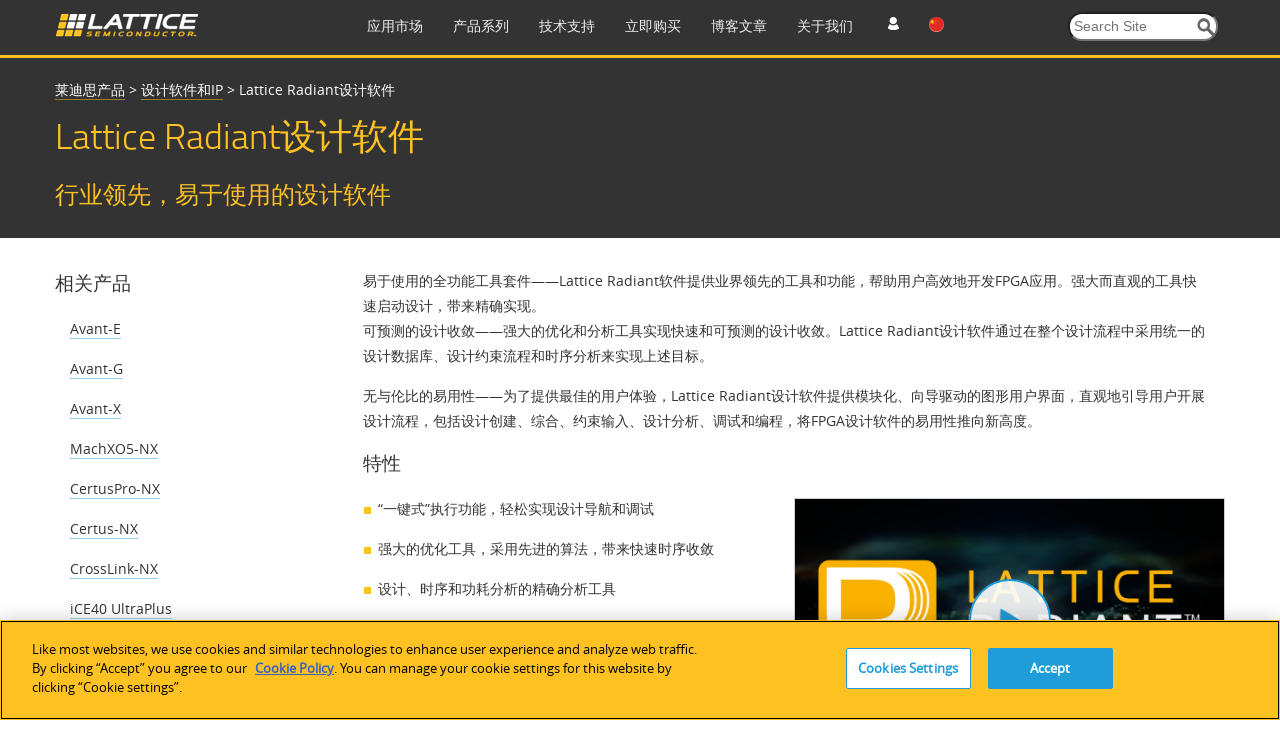

--- FILE ---
content_type: text/html; charset=utf-8
request_url: https://www.latticesemi.com/zh-CN/Products/DesignSoftwareAndIP/FPGAandLDS/Radiant?ActiveTab=Product+Brochure
body_size: 81781
content:
<!DOCTYPE html>




<!--[if IE 7]>    <html class="ie lt-ie9 ie7" lang="zh" xml:lang="zh" xmlns="http://www.w3.org/1999/xhtml"> <![endif]-->
<!--[if IE 8]>    <html class="ie lt-ie9 ie8" lang="zh" xml:lang="zh" xmlns="http://www.w3.org/1999/xhtml"> <![endif]-->
<!--[if IE 9]>    <html class="ie ie9" lang="zh" xml:lang="zh" xmlns="http://www.w3.org/1999/xhtml"> <![endif]-->
<!--[if gt IE 9]><!-->
<html lang="zh" xml:lang="zh" xmlns="http://www.w3.org/1999/xhtml">
<!--<![endif]-->
<script type="text/javascript" src="/js/jquery-1.11.1.min.js"></script>
<!-- OneTrust Cookies Consent Notice start for www.latticesemi.com -->
<script type="text/javascript" src="https://cdn.cookielaw.org/consent/8ce0ef32-b483-40ef-a516-d6ebfa92ee46-test/OtAutoBlock.js" ></script>
<script src="https://cdn.cookielaw.org/scripttemplates/otSDKStub.js"  type="text/javascript" charset="UTF-8" data-domain-script="8ce0ef32-b483-40ef-a516-d6ebfa92ee46-test" ></script>
<script type="text/javascript">
function OptanonWrapper() { }
</script>
<!-- OneTrust Cookies Consent Notice end for www.latticesemi.com -->
<head id="hHeadTag">

	<!-- Google Tag Manager -->

<script>(function(w,d,s,l,i){w[l]=w[l]||[];w[l].push({'gtm.start':

new Date().getTime(),event:'gtm.js'});var f=d.getElementsByTagName(s)[0],

j=d.createElement(s),dl=l!='dataLayer'?'&l='+l:'';j.async=true;j.src=

'https://www.googletagmanager.com/gtm.js?id='+i+dl;f.parentNode.insertBefore(j,f);

})(window,document,'script','dataLayer','GTM-MZ9QSXR');</script>

<!-- End Google Tag Manager -->

<!-- Microsoft Clarity - Heatmap -->
<script>
(function(c,l,a,r,i,t,y){
c[a]=c[a]||function(){(c[a].q=c[a].q||[]).push(arguments)};
t=l.createElement(r);t.async=1;t.src="https://www.clarity.ms/tag/"+i;
y=l.getElementsByTagName(r)[0];y.parentNode.insertBefore(t,y);
})(window, document, "clarity", "script", "dy0r78kpm3");
</script>
<!--End Microsoft Clarity - Heatmap -->

    <meta http-equiv="X-UA-Compatible" content="IE=edge" /><title>
	Lattice Radiant设计软件
</title><meta name="keywords" content="Lattice Radiant Software, Radiant, Lattice Radiant, Lattice Radiant Software tool, Lattice Radiant software license" /><meta name="description" content="功能完备的FPGA设计套件为小型FPGA应用提供行业领先的工具。强大而直观的工具通过智能规划和准确分析，实现快速设计和精确实现。
" /><link rel="icon" type="image/x-icon" href="/images/favicon.ico" /><link rel="stylesheet" href="https://cdnjs.cloudflare.com/ajax/libs/font-awesome/4.7.0/css/font-awesome.min.css" /><meta http-equiv="content-type" content="text/html; charset=UTF-8" /><meta name="viewport" content="width=device-width, initial-scale=1.0" />
<meta name="VIcurrentDateTime" content="639044158332971408" />
<script type="text/javascript" src="/layouts/system/VisitorIdentification.js"></script>

	<!-- Conditional Loading of Swiper Stylesheet -->
<script type="text/javascript">
    if (window.innerWidth < 768 || (window.innerWidth >= 768 && window.innerWidth <= 1024)) {
    // Create a link element for the stylesheet
    var stylesheetLink = document.createElement("link");
    stylesheetLink.rel = "stylesheet";
    stylesheetLink.type = "text/css";
    stylesheetLink.href = "/css/swiperslider.css";

    // Append the link to the head of the document
    document.head.appendChild(stylesheetLink);
	
}

</script>
        <link type="text/css" href="/css/video-js.css" rel="stylesheet">
        <!--[if lte IE 7]>
        <link rel="stylesheet" type="text/css" href="http://www.latticesemi.com/css/video-js-ie7.css" />
        <![endif]-->
        <link type="text/css" rel="stylesheet" href="/css/lsc.css">

        
     
        <script type="text/javascript">
            // IE console fix
            var console = console || { log: function () { }, warn: function () { } };
            window.lattice = window.lattice || {};

            var $j = window.$j = jQuery.noConflict();

            $j(function () {
                $j(window).load(function () {
                    lattice.init($j);
                });
            });
        </script>
        <script type = "text/javascript">
            function notificationClickJQuery() {
                jQuery.ajax({
                    type: "GET",
                    url: "~/Services/SitewideNotification.svc/UpdateNotificationforUser",
                    data: '{currentnotificationid: "' + $("#lblcurrentNotificationID")[0].value + '" }',
                    contentType: "application/json; charset=utf-8",
                    dataType: "json",
                    success: function (data) {
                        jQuery('#dNotificationBar').hide();
                        return false;
                    },
                    failure: function(response) {
                        alert(response.d);
                        return true;
                    }
                });
            }
            function privacypolicyClickJQuery() {
                jQuery.ajax({
                    type: "GET",
                    url: "~/Services/SitewideNotification.svc/UpdatePrivacyPolicyforUser",
                    data: '{currentnotificationid: "' + $("#lblcurrentPrivacyPolicyID")[0].value + '" }',
                    contentType: "application/json; charset=utf-8",
                    dataType: "json",
                    success: function (data) {
                        jQuery('#dPrivacyPolicyNotificationBar').hide();
                        return false;
                    },
                    failure: function(response) {
                        alert(response.d);
                        return true;
                    }
                });
            }
        </script>
      <script type="text/javascript" src="/js/jquery.tablesorter.min.js"></script>
    

	 <script type="text/javascript">
	 function expiredReCaptcha() 
{
    //This method will execute only if Google ReCaptcha expired
    jQuery("#RecaptchaValidHiddenField").val(""); // making hidden textbox empty 
	jQuery('#CaptchaErrorMessage').html('Captcha verification failed');  
			jQuery('#CaptchaErrorMessage').css('color',"red");
}
	  var verifyCallback = function(response) {
         jQuery("#RecaptchaValidHiddenField").val("valid");
		 if (jQuery("#RecaptchaValidHiddenField").val() !== '') {  
            //jQuery('#CaptchaErrorMessage').css('color', 'green').html('Success!');  
		     jQuery(".Recaptcha span.error-message").remove();
		     jQuery(".form-buttons p.error").attr("style", "display:none");
        }  else{
		  document.getElementById("CaptchaErrorMessage").innerHTML = "Required Field";
		  }
      };
  var onloadCallback = function() {
	 grecaptcha.render('RecaptchaValidHiddenField', {
          'sitekey' : '6Lci1lYbAAAAACrENFTJJIk2M8u7qa-d2_6O6qaw',
          'callback' : verifyCallback
        });
  };
</script>
	  <script src="https://www.recaptcha.net/recaptcha/api.js?onload=onloadCallback"></script>

                              <script>!function(a){var e="https://s.go-mpulse.net/boomerang/",t="addEventListener";if("False"=="True")a.BOOMR_config=a.BOOMR_config||{},a.BOOMR_config.PageParams=a.BOOMR_config.PageParams||{},a.BOOMR_config.PageParams.pci=!0,e="https://s2.go-mpulse.net/boomerang/";if(window.BOOMR_API_key="NLFKM-QREF5-ZS5GY-TB9ZU-TEUFQ",function(){function n(e){a.BOOMR_onload=e&&e.timeStamp||(new Date).getTime()}if(!a.BOOMR||!a.BOOMR.version&&!a.BOOMR.snippetExecuted){a.BOOMR=a.BOOMR||{},a.BOOMR.snippetExecuted=!0;var i,_,o,r=document.createElement("iframe");if(a[t])a[t]("load",n,!1);else if(a.attachEvent)a.attachEvent("onload",n);r.src="javascript:void(0)",r.title="",r.role="presentation",(r.frameElement||r).style.cssText="width:0;height:0;border:0;display:none;",o=document.getElementsByTagName("script")[0],o.parentNode.insertBefore(r,o);try{_=r.contentWindow.document}catch(O){i=document.domain,r.src="javascript:var d=document.open();d.domain='"+i+"';void(0);",_=r.contentWindow.document}_.open()._l=function(){var a=this.createElement("script");if(i)this.domain=i;a.id="boomr-if-as",a.src=e+"NLFKM-QREF5-ZS5GY-TB9ZU-TEUFQ",BOOMR_lstart=(new Date).getTime(),this.body.appendChild(a)},_.write("<bo"+'dy onload="document._l();">'),_.close()}}(),"".length>0)if(a&&"performance"in a&&a.performance&&"function"==typeof a.performance.setResourceTimingBufferSize)a.performance.setResourceTimingBufferSize();!function(){if(BOOMR=a.BOOMR||{},BOOMR.plugins=BOOMR.plugins||{},!BOOMR.plugins.AK){var e=""=="true"?1:0,t="",n="aokontqx3t3bc2lobfma-f-af9630ccd-clientnsv4-s.akamaihd.net",i="false"=="true"?2:1,_={"ak.v":"39","ak.cp":"1093151","ak.ai":parseInt("650564",10),"ak.ol":"0","ak.cr":10,"ak.ipv":4,"ak.proto":"h2","ak.rid":"20724e21","ak.r":42198,"ak.a2":e,"ak.m":"b","ak.n":"ff","ak.bpcip":"3.148.230.0","ak.cport":40520,"ak.gh":"23.66.232.17","ak.quicv":"","ak.tlsv":"tls1.3","ak.0rtt":"","ak.0rtt.ed":"","ak.csrc":"-","ak.acc":"","ak.t":"1768819032","ak.ak":"hOBiQwZUYzCg5VSAfCLimQ==/o/32PbCqSe6MpnVPVgBZLZsIWboAl0h1o6KW7wSkTJoybOpWVJXMe9sqss2jN/l3p51k8ZtZKISKK9oYFFfsND9vM97bb1DFhSJ9jfhoChB/fZpFIFUhn1VnoX+6Bu8uBuOuaFOWDVQFxhOOY+aod6JWolUkLCS1MIzBrMLb9EXJVEfKCkk7W1VSc/KjI2E0b/39MJM7TkSLJolzaiT1ne+C0nZH+MaUErzTTnCDzArVrlEGLDWinPt+v+8EubQ6yY+KpzA6e0uMSBVKpdBgzGsxrKaOokRz6iatm3jvDDS0mwOhApuIie0HiO0LIOxuC3G7eqwCTTXz/zsXMoiOHnJwN7og/lbMDLROg0ngcMELI8ZfQX5u41mtMMqaraDAK1pwP7peQNbpxDww5bPnLm8QjuHvF8PoAyv+tXxOmo=","ak.pv":"34","ak.dpoabenc":"","ak.tf":i};if(""!==t)_["ak.ruds"]=t;var o={i:!1,av:function(e){var t="http.initiator";if(e&&(!e[t]||"spa_hard"===e[t]))_["ak.feo"]=void 0!==a.aFeoApplied?1:0,BOOMR.addVar(_)},rv:function(){var a=["ak.bpcip","ak.cport","ak.cr","ak.csrc","ak.gh","ak.ipv","ak.m","ak.n","ak.ol","ak.proto","ak.quicv","ak.tlsv","ak.0rtt","ak.0rtt.ed","ak.r","ak.acc","ak.t","ak.tf"];BOOMR.removeVar(a)}};BOOMR.plugins.AK={akVars:_,akDNSPreFetchDomain:n,init:function(){if(!o.i){var a=BOOMR.subscribe;a("before_beacon",o.av,null,null),a("onbeacon",o.rv,null,null),o.i=!0}return this},is_complete:function(){return!0}}}}()}(window);</script></head>
  <body>
  
  <!-- Google Tag Manager (noscript) -->
<noscript><iframe src=63
height="0" width="0" style="display:none;visibility:hidden"></iframe></noscript>
<!-- End Google Tag Manager (noscript) -->

  <form method="post" action="/zh-CN/Products/DesignSoftwareAndIP/FPGAandLDS/Radiant?ActiveTab=Product+Brochure" id="mainform" enctype="multipart/form-data">
<div class="aspNetHidden">
<input type="hidden" name="__EVENTTARGET" id="__EVENTTARGET" value="" />
<input type="hidden" name="__EVENTARGUMENT" id="__EVENTARGUMENT" value="" />
<input type="hidden" name="__VIEWSTATE" id="__VIEWSTATE" value="KbZ7GRWJG+tfTtm+7ivsfm6389ncJzUOWirFW4wnjhvo91s4vngWOKVnElqMfrBWSKM313aplDJ+J9cPIBZKc6J8z9ASjSwZaMePGHnio3JJGanVSw/2cSrGLXShXQCOT40yrQPQ5GJvb3S8u6hLXgATRztI40BG1cbmSZEmF4fxmYaBU/UlOslfP2GYQEtra75jrjI50rZxSQCCnLUVYPW8phlzRt4rBD4hyUoH5jOldwt5dMPJWI0IUv02IwL7Lmy7SqPv0lafVgwGD3D014Spow/l27V2dkXMOsbJNp2/kzoBJtfdfd1nfT4vlwja8RWlfNjzB/sr2ds3M1p28ok0ZjXCHsJukdZg6tMpRIbgewyksG3Diviur6oXaioPmSQ680KOzzEopqZjN13E6w21ChPw746XDU/jfwmtaNxHCp2M5jOJQO5s3s6+Z/yHrcx76DZUgTnVPsFdGwYcud4U+xPgg/Dt1lVA+x3zw02A3OOywBfPM9M2uK8XeKzoRg9t4nBPVEszOQiDK0mdC1GjlxiJiYqPqqspvRAyw1KB5Zvnf0Geq8BM1qEqplcE+X1/JxiDl0CfoxDR3wCkTQ5bJd/uXK2ELcQmW9acQlhQLeXFRg7RPS1LychRM7S/xzxV9lM7Jw2zrYz6y0Xi1Y5eYhw9m/g4B7fwUl5qWn6wWUKU6yRoy7mYXHk5D2F8zTI9mp3QqPZODMCAxdIOvpOq4RfbquV9DtfhlBBzSgkktjpONDsHL3QeC//h/YUzdj3OcL7z23rR9iPNrHHXgh1sM07oe6ziXkN2wUBT3XFY+oHR7kYywcTcqcWn+UgPFhtY2qhvPsu8y6QTYoFhbXu2jq77htaF/MwOto22pcMPAk/N5eucLo4Du83Mp4kg+j8LAvBT8C/LZiRe5v2ZbKSQCuvUJugQTwT0jIxkYmL5cB5vnsmsKkFudH8UtvVysbE8UrZIYMPw9mOdveaWb9KMm/VvCsG+Z5D6GoT3Qqwl5Q6mI0KO6euHc/ckLYBiCYmhJ1zHDzmbEXQYteVA0r18GzB8j2imjPN/Qt+jPhOl4fXswGxXnW6T+/+OWLH2+UuSUEu1KNJUNViS6noqwIWwokR+oQqXkVRAHoVYwhCYI+RWh0iXMDlZ2WqQRtDz5YKd8EiKs5vQUga7agE8X5XwhOe30cA3j0Vq9Mz13/WZqQHGxGlp6PT0SruLsjFTUXn5J7ZOcvIbGNblLdIwfwaTft7xHAtp3ucYBDugmDYZfHxL56yYfmgIdy4iNVz5sbYmqYfIWGCgyza1N8dRYYDehcR6don9QAPTcWoSZQEAcoeuShflleHEEaYHSSdKu6v06gB/3BYIcMZz9pOUzdJXld1iHna3UP92qKrudsbgtCQpjmHIz0/yLq6KZG0vr8nlx/LuT0CwRlmUQfIteTZU/6IYK2QYNm8kPr/8cZhgEqzBxLDi5q9Q3wG5AipmYzkih97cFwo9I89X/EQfTj1i6jy5pxM2n3i9kdvpD4fQg9yUN1RuElcZkweHWcdQAqu6nUBhDt79hYhGIsas14IwzqqKD9VYhebLTX/NJ7k50RxLiTYB/9RQ2t8Mj3sNg088hIIHdspHFhRm4YpDo36ShxvXsI55a0LvkiY2hssMTr/bM82PFGr1lX42nraidRUNj9zO7kPCV9A+7fwz2jJd+HaGSBSLmUdZQQ+RAlDO7s59ZJi1E/[base64]/WnzpPpU19KuxlnPrMBcPVssQU6OxugPolsyECsph29cYyQvg/qP24jn+6p2wLMnw+OnzRCaN0edHv0/W6bnyasLDWB5MU3BuhSvK/pgfH+Ge7FVkMTw0oiKWV6R90NvCNgpRuB18Dk3AgrQhIjb2xeG8tyEEzeD7g72c/lDwv8OdAyuHZlH1npMpnNV0mauCeq7QENCytdjC7MMxdy83FI3F68QkkVgq43+bFYyr3pqGGBo5HRa0wvNXpWmvg4qFWRJRxaJixU4OZVds3gw5pz3AOqdcaBSrFO22la5cR5btqOGmR1FDnC2KJbttX38yiB9DI4+OT5IhXNAM7FySypB315hynL+E4W9gsrP0US/qkBhc0etJOfX3HjOjhi+H/N539Sa0Pwd73h0MKXBxQT+Hff7sfJzrV9JMdiqJ7FD1rt9V318eAOAQMXDDEY+IEr43u9yTSwDe9vwbj7qE2eZTXWS1qRU0F9WC1eFwY3tWHbkjg+8SoiPMTBJe+hh81Kca346qBDQ2Gge9uJaUueRGgy+ZiZC74fXCmmB4llkyGeEB74pbOp/+/9p5PUy40jiaUTQCjqR/LRYYiAPZmfa3/r86/un9ZyX/ie0MWMImKDynqfOhIWXBujhPcfHqngtiD9C7jfiG+h5r62q8QvQ4iaRWZclZICHiHELoj+3HHI9DwTTiCEUsHQoIwvFLOT+Wu1i4X/[base64]/t7etXIwo2W5wT6j/fkVDpre0S0wF9saPkFxzqbEUdenEViGGEZvPy69a/G1RBqd50FVGnKgDlwAepTEnUV2RLqXNpPFzSr8lajFlMzlFRlpgT7PPnRbEebi2iQwDRK3XUbDnkwINZi2o3z0FbJ8tBDqA/SkPZGMPqmhYb8TT3Yz09gtJ2Z+7aohM1tBC9WXu63vAlnfkSm+4K5kaDBYcEaqZbNqa9MNdzbfJXgi8iUsaWRrMRhVMYu87dHv2tL18u5qpH/hZjqFBxujch6mgwIdAeO6gEmT57pBYCkh9ettlNDnQQSr3sBJJHNqsnOW3d1rxinq5VWuu42MUvZPCdJODU5jUX2z0woDsdfO8eNLolNi3EVu9tIVOydTVkwIMfs4CuxW+o3mnz7JxHvWc4bsk8sIvRw54Ek068irTaQAuj5F0GiilXVlO/r1gLiYzIAXJfffnImT5Kt96jP/wOcyugS/+Pa/QcTdH7lp+8N2DVQLlB+CoZmAgLgbuNV2BX2pxWGV8mrc4lfRR1jSQBY2Qca5o6amxuDyFPoANyP7wF4z9IkJOX1DBcIxJdbuk2d5BmIAvUIgdrK3LDDmnoJ+2QGulWym5a6MkIDggl25V25UAMEu/S2qzoZuQFjb1Jc7fUhQQRNHETyoa3wc9uJQxSoRwL2FJURpNEw+NQDyRRrfmGCWwTDIyLdVekN5uLcb16FEqYYsOfk55gkOU4DEbvSKqqTJ48eabnmAYtTDxxM2NEXCW9IXTqE4gGOF8UNEUgtQt9Yx3iegPjWsiOUvvZwBvXl/AQTQytjILqoct0lKWRcFEwRgm95PBWGPcShahgpNx2daIYUuxKOVaBffeIKkTRuMSJi0I00VKKpSj01k9/Gbs+R6ahybcE6/sXqBY8WeL0q/btU8oGbkzIzWsy8lPgfvdgTvVRurC7d/nCuK+WGrNdWVTghp+11Gz6WuPAT5rA33/ahKdRSPE5ZLHR+WaaNfm9e23lsP8maaqN7T2JSjxPscsQPbewuHnSM9x13MwUB3x4fhJ6c0zEB4RWTkAEpoUe/g5OpnkoMbloHDJpFwGCee7F8ORCjf/oWoGNc2/oNht8DJS0ZJ7PdEJYxF3MmfpUPe5ss3GeB29kfMqkgtYEeJw8woxYTJ1yUR4KaD57JuAvQybUegsruuHGy4cnJi0CyPP8B4V4jgkLcFseOsBW0PMSI6yK0BnDZm5D2QVRTiho+LbUJZJHs+fcE245beCUWNTkig1XP4rldvfAbeoHvhBys/y7KwxAPWbRTmBB/TsEUuDec/4BsrYLbR/zXhPx7x6Ym6SfllNZIxQge8dcQMK0oMwMnQPkmXB4MThM8X7xC83cWXCebbaI//ASdCOC5VOlIFGBpPadG0FTrAb99fKk9OfOXQb0XrFDztLHIMW6uMa0LDIEvp2VYwWbnBpQ4kayFv7euIS4Gbdd1OpoR0z3IgFQHxxblRCZLlm9pM14KOiG8A2FTMUGcVMxLfpmZ56A7fq4xipkpCsTOC/ORATh1rEmBoCgKe64/3jKkGlmP4aMQCsH065TjShCw0f7uS0cr8hU9hrZjO3oXrVPgOsvxeJYTfxn9WUUrvXZO5eUVxWlKG3aABFW/DFxTFqBxzFqH7nj1Yd95H3b40KRe0BUFMOb+7PCkqlLgdL4jT0cZx/F9lHh3q26FhWKzE7R7UY7Wx/RRAxXnKazIWND0Z2cj+bc9c/8FDspdSrIb2P6mp9XE9lShKqupCHhdd2NOP7mo8j96R3drcUtEjJ1lx83Bg5PLSo8EnzmTIsKcDVbc9/wqGPFdFdVbfTCQvXtDXJxxBDjvlOjc4YqLcZPJLDR6wLLJh/gtcEN5neVVb4bzlJbjZDb3A+sg/DigQKRd52Llcs9V/ox9OXk0eCLJwpRxTKL51kHbIOY5BFwxvTem3ub6+M//cSQpgEG7S0Tp7Y6deOPOxMMIIrgIniTrlRFCxI+I+ZIacEXrwb2U2JPSU4lUW2E734FGGeLf0tJmg43viPEp6Ue0Qm62PQFeVF1xfBS+vn/8qRfBQEPmJZLleMZKpIhJi+G+vFPjLq3qTuhnIEadErkuQhue3oZKyM/Z9NIE6j98phh9gFRTZe+TGCAmP+c6OZt1ppLfOUnzREYqDznDAFxi6QRzJNU6c/[base64]/GyZLOK22gVyIAJrp66CHHbfkNoG//hCqKPPLbIA5k+NpaeRf6mwdHerl8bkpeBfEOR5jwIfzYit2pnQ/uCAAV3O36HNskLlVjLpvXhVyjCA4cMEqHhT5Q4QlNUwUf4eZfk5pIYGRkHzFclv1i72SxKKPVXurDLEzo3ttvgvy7U2AJptgQZCzt+/90kW7ZQbiB/LmhXQiSTDuTOSMnJTtameAbq40HmGYEud3vQtIdhLTMJtB8OWkyPnAh5UQvIDhVWlgaIgz/L8WBsuMQ+zmnkSw8AlZnII1JRCa5HKtOgXUC0/VJUH6oeowamJyqrK/[base64]/vs/Lqd2xS+UAijlntjQOPuJ84bb6RaS+zMdTk6MLaMVzC9OJh4pNzNvTUpYg5vmqFIlIR7mTSoT1+g8GXPImqikupPXth5Q8jzk3VqcG6FVlROLelLQMP7nYyI4e84VgeMQiUuXYzO9KO4fsEzPkCP/u8L9HFG2/8up51BS5/[base64]/TmDXgQCbpIjXJIFuYiPO0GwGRVjfDdRirO13W0qEKcHmGHT4nYvhj1/D3JnNG7RqKa7BlT1M/ZOYbbbbjO24PJYsDF4UBUqnVH/ARkOocw7rUQn8Cmzs1///SBOzvRp/8JhPtP50mDmPuz+Rs/FYejmNV9V7Zq4ygfrnvjFfc4ODs32322G1N0wpjOal+QVeSTJPjUtO8Mcu1cNrkJ1FtnJZjswxje9AiaLnHgEK6qi5ecbLzQBuz8d4TNz8f9igYY2d6VKYmxTKAIg4nB8YMx21tOAmCtZ28owySyA8cVmKW/meNC7XQyVrC3Op83deBnqNeWnOcNdZ9JOEc24hJ2wyDH0vsqsbxGyv1SxpCfaEHuALa7TDQjIX9GpmsppxokbvNHR5n0gfTtQLzPMVEdNrjyFDxPIqZz2HgXj43ymrOZJ2Y0TmMvURknEEt7AWn+Yxk/81vtJhZ9vzcNMe130jmvzPy4pHGnX0vyhSuAKqTNTQWfa1gF03wnID1IYYI41cMwIc+zlyub6yJrjJYhZ6zLI3VtGncKjm8GJsMBQ/5WJCifLEtmWwnZXBDI9wr8M/qLyunaHPZ/PatRQ7uEuoUQnf4jfEHodqZEc48jMCRLeIu1X67Cgf73kak20tevFFNvfYOr9lpcIOwz8RoJO17005UOzGJqyEFktqRLbaTY6TiTd0VONRIxByUBDw9eGyo1BPhF6GlnGC9ZCp/z+AnLxJ1aP0xygq34r2jeIcrS1kVGLSBkgo75S0Q7E5R59iHM+LbKOEMGg1rDSP6dtcjfZnYyEhUKzC5Bk3INdJ/jViph75+2FFapATtZRLd88pXddhNZCQHlC+ygcZlUHAEtMwSv48L2/bzlCC1LxRQvqI5KGbwQ8nKxfd4A8Oky1uRNlvs59MDxOZh6jmOxfHVr9cEvz08HRg2WR+cH+whMFz+ellnK/kV1z9uxNZCPYNIHOcNDjAzITgUGFHmMeadB+N0oGqinYOQzBWBKuzKtCpsxo48LwLW5tULqCctpaf4eujt/Rw/BylkdryggyDBD6op13iTilgfGWKSxyqIv1P3t0p+OahKlLQVgbyVqSx/+lAI1TWAs/tvDv1nIvqpF6rUGQAi/T/zPlxSTR7x9xlvWhHYOovwHtOCTYtxMtTHJbzo6debax3Ds+h60dB3hdtuGep0rOpjpmCkR5mBYMbLGc+4LKPSuaaqylPVKb4DoaUxNGeJ6R5xyzdtsREC02ipufGcdyieiWYvZh1Y8g8Xbl5MauI9lVnWG7DMkW3/6JYRMqDUPiD83JfRI0mfL+iB/wROFMSPb7MTAwgZOCcBXCFApSVMN8jmlcMl2VdGjDXB0GbOZmHkqJsEU5L0f5Z2V00P3CEMs3VCrRxorwaRiwGatVVFOmRQJ8KqNi+8aAQ+qN+1YwXwSL3rsNF5IBijvHG4XPDkJfSYUMEZxrzI+ZsGF8wzsLFpCFkpOFmNANvHr4V/EfDhj9VXSv7v4mkoXi0DtCwngyKXmacwysSOsAjxV0Tnzguy1pDEaa2QT1UIOCH7Mk6dt/RbgZC9XHX6uWsBol6960oykf9TO1uhoV8SPYOFeWa6d/JolUqzSSH82BC+bCjRPPI5n+Vb8dNBW0g1hes7XKQLfQqey8dS99WqVFvNJ/[base64]/UkKnUGuAQnCm9kHA8mmxwAIFV9wAuwyZlNaHGbd83kkIgBArVreJRht1rX76dPcUx9F3R62shVBiSC/7nSJNbGxtHi05cMtocz0rZvkBLs6OLFMcFZkHWZ7i4eseIE8/YV5S+ia5SKi7NILjM/ozKrefI3qYxXREBxNltmxrq20UXnVCsLekRbMuVdD8uRfI43olcn8RuTED1IyOOUkyugtlZjaAeZwiEZEsYoNAJN7BXGUfoq2nqW3L1++zJ7VpyyDvn4jcFL2BoldIFdWNFzFROlJuj/Xy6rMU5yk4MStXvVKuTJ2ofo/j+uz1Hijtl0ZnAN7Ujd+W9dK9uPPzxcSsbRLUVZ8AOoYjYa4NRDHiGQaLt+s3fMWpsrPjf4IAz6/5EPxw7cTcF8U8wCw6GBBvZGAHj9FQpFOtQc4tpdUAUxqF/dYhhuyOK57vfRNeCcTLnc/AjGlNTrm1VsdqTXdGsO4C812g4I3IyKzNO6PwQgr776DcK50/zELxWtpDMXZ9+eILJV9lZo1UM+oBtMTuV3TOG9zeag5fkFF31qrCGPV0bhEBYHtkS5P5fDZT2Pz1ZifVG8gzRI545O2hHN2FbOB0au1IRDkY8ZBdV+28zMBiavQwA56UPvtrrzzQ+krgCG4h/vEUiB1V4RCarPDXFWI2Uiayqxfol8JeKPIPfVXPi28Fh+cgSup5XYoOtwJlbsJ3MlPwutIAYvJ4FrqfCgyH3NBnA1Q9izUIrcmTG3W9XJ+1v5lcTIF21GPRDs4lXdy5fbsdQ3PIznaWktoR8uAi1zGpA20/+wwu4dHepADeLlvtzDevaEK2v5Tlft+bQuTWfNMKS/QwzPfo4S1fNY5/yeifDcec/3i3CkRRsHN+TL/py9e+yqI+TpNNFkbJsbwTztMxwloKJ4lfT99j4VBSYi6MrQQh6WUmFliNoDt2pOgbbVZ349FBQAFO8Qr2M+Ku3gYLrQhnhzhJwEpmxVHMkZXak54D/aR6V60M69oHDQFuhUIwyEQaV+nZLkM91HC6wHbAM+UIRQmL8BlQpEjH9ns3V/DEs6ylMKn+inGp0khlVD2Unls+Z+SoEYV2H+NwMInQ4MF9n1jTfrUzNHoYFBlGUDPWIx0jzzemg/8nNyHAFc3xliZ6CCe0i76a1JAAPDb9rZUsB0Q6G/g41juyMIQQRUz1H9ojcB97N5TAjoW3h2ZXBtiI8KYnoIgOG4lXeMr7u6el8MLEwuvcn+qqZKWD3KSO+C68NklpkW3x0wbe8B3rnlvJAZAheGgnHcJGRTWz6iTlv+teEtf/WQK4H8zsbfj+klyDh2yrNg8R54en9gRZuVxJnHvj1jeX+R04kGQK8OYOPPluK8WxheOeWz44Itgk3jI9rErYn/jN7VrtlGmWS2HaYGr/RskPgIO3g8lNKk8lHUc/ryDlQ45qrHR0IQn73xkm6hY55tUmaKuEgUZbrgqOCLQDT1lVLok7OJWzXoIM6wi0tSia7s5UYiTJNmHGzsiO+z9CMRkGEv0vwRWMIDZZMgS2MOh7pPT3PkScDv4Qw3XJ5mHuajfgJaoY4kXdpIIn/D2TWtUbSQnN4LNs9SGKZdb/PKxbyYCNUSCgUqBMCxiFurszxOLDEGhvz5UHH3s2vKpO8TxwCxouPMNiPrm4JB2q+gvCBi/CDiiOtvO1ntpCoXRfn9FLWgydsGzVH9rTjRrzji4BYSO5hBrTmwUKMjh3MMNHRYrAYTOnIfmepTG+3O5KIUzXocOYvRCMXHbWYeh0aS+9pYqoPB4mP3SxqPAogG2SRKfKlB6kbazAwhlZDotYrE7NTpQmAYk/6XJdmm/ZAAw96Wj3r4t7vC6Lk4hus407RoS1LUOezN3WgJU2DgMsRMbdFffZVvZfEu9dr2FJe1hkE9yTy69/ZweKrYu6VGdSORhxI9OkNr2xBtj89vg71GkDpwCyWgdybLUIW0WX1di8nk94ksslBVJrpHIIqDFndbkrvj+z9CfCFUaCFPoO7hhx6VEmIUW7lht2rPOVWbtVoY2OiRQr9j1t+3N5nRqGHMt+/eub5rgYn12npzdtBE950ojogRzn3iJvKrCTR0t3nN1HIFDdGscBbE/x0FaKsXP/PNuIP6TMbwn7BycoBgka8ygzFlN4k5cpIucQ6y73Dt3STV4uLjffzy3mIpmml4/Hdjdcu9TDN+Ulh9cNVwtFKoTB0bgqToPXsWxC4j3veGuMe8pJLqqANJYCyWjeknURhGGDv5KsU/e/ChPW0I9Eksek8LGHkyc4aBnWVxcBJxwNQz2eB1TFBEI7GQ2o35u3oftIA/AcJ/FCVpaVg5QccFJqBh3AyYQ4q6U7uKpA5Fk8Roq+nhegg/[base64]/gmK7NZsiF+r3P6ZoN7U134Ye/AauOVbAUtqq4Eoc1YF6S0SJaO9kkzGdIkr0hKALEeL69W02MruMqdymxihgj7mR/g21p5pS9KlepD3VLPuK+dUGrbKkS5Zby4dUAEQRarsqXO1EjWZ4xfuem+ttQJBHr2NZKhu3BYAmTZjTk3Xd/1sAt4+VlSyvYxEN8GhyvDIV002S3zJWo/PLFdZaeJxDPT1HRsV34qMoRLwybXpJu+W9J5r5Zrk/muQiyVaCHPH9LsWZNRKhRXcraFrvmhIzIjsclpqVrXIFaptg89MhxBMfwTg9VnhSLZkNNogy5xGaRVcJ/Py0ece99PpKAtV7cCz//rZJ/mEEuAb0TCKh9VQqH/C/Lgc1+fwgfI9jyr41b5mLO6gYqsJIJItWVZvDwmMubQLby3K+9qBrKgBXfKSt1Nid2lZLZq14Ad/[base64]/G3bKebmjjzlAuPLtH28khJWNFdqIDrFjOKz18IOpoFPHuRJxrP9Lq2d4OV+RwqQV1ZWaq9YzRFYZMtyhihFxMoilLIMCLTWoXDoCSDnLOEHMiy271kYwWe9j+jRMv71kXwS+xVL4I6Ibzb+qDU0KdRBFOtiKoX6DPUBaVIrZ2cE5Wnw9SmswH/WQhUujRG6A7pmlfq7CaQY9P+192uwLv+Pn+0sN7YAXpEFZeIRetIezt2QT/qXx5u7fjUysf7d4KdWJRgT3LV4Cu20wn0yYMJh3oYKGSsIWpxAFAM7c9gA0b/yGv9cLsHb/BKFUQcMvuLx7TRVNpVxeuFTqVmkdR4ggEhysh7LT0RITsz8vCpEQV+KZemnPMwnuPl3jbi+arFEcUDwI1YNNS1VIqUGALSNj+Fq1jP/QBz33Q3O40AsJfvpyhijZVp5k1y2cLcFiiFymSZ1ufcI8ZoId+BlhZsMH3BWtpE/AtILR9Wruls0c2ID/Y6oaFX0VXziTiL9ziV22WSwOksmkZ6bbbKwAj9JZCH8xPGHF5nOY6i5RcgEVgd1V0jAqOYFlJvTFyhJuRqezK1uOvahgMTR1JictIgGOxneSid6qPZkazYWiHmPW/rjiiTzkBm6s7hSUMQep7yMQ6jEqexFEGPK4iWg3wY6g58auaxWTCBX3D7Or8HxidJRvVwHtgjaqSl4fJqmkosnLhCXcvHDDKjB+TGK7sJGlmEAoOMON/3LpspGxCrndMKuJdh5TG1DG8ZvM0PTcIh2O5A10wgkwtPFRLrfI8nkrKu6mnv6GFZBYGnTVpp2JlpIXYek+tu9h9dCLHjfSGKdTnSfhHdzm1MdybnFMOLTIjhNP5wjaMxQDW92H/LHHmBsA46yAJ2ByIvh/QugllvLwWso9vA/8UZx8lOSbyxjO3LvqaV+pwSmetXqAgwrEElW4iGebwErk4aVYlR7ps6n71qdjE4Dpa+0NffdSQAVLmXx626lApa99N8SG5Mab+MT8UxSbr7FffBmdYofw7fG0DAJqyZuXMmgxZZ5FV22tfOCByUlen+vn5qriYCWC1JpkceIjwmSFVQ84bGQ9l03rOhAQgms/XipCWR5Gmbn/P2F93oreuMUgRmdtJ79BEIVQ38CnYJdg1LvZ6/w+EgevCMnrH/5BlqVwZIXITb/lS5Sd7mWwuaXmIRDazWrjSfxXG1RP9fZsG+7MLabM/mKGZ3ss2EWalTG4sLlIzztNZNFtj5+Jd319XSp6ayjihAuimB30hdK2S+YrOH6/X3N4Nm9akbBEpZ9Kd24viC935AbvAzd5t0pjXOhqgaXTwLVWJ0GmJAJSv0PACcXkKcX7wB6EWYq4zzf4REZk4gOH7bOfDbD5z66u4TlWObFnt+PThP/K2piy1M1FRuNd1NmfjHjwbVi7L70pCUIah11RqDWAZEQJOOOnOku/cfxHMW76qjUY1eGyrKKH0DKGCLK+7QqjzsN3vAJaZUpbUiQ22pHHh12BqLypHqRKVmqAh080yPV3ZbhRsJ0X8peIlCHUzzvgWSMccCw20h324eS6fHLZeQ/u0bpDScP1q+Qhs4ceHO3vCQJB6v0yifW6GmDak0xKOW/4ImM4ApINr5ZN2wz+8a2Bmob5Y7O4DTM5TWpYtARX+5cnjkUgFCZUQrOXftZ8dX1Av/XeYHXhE2DGhmtbNrjhEyC6oKUL5i3uEwQqAaxVs7bkQLRxUmtJhZGKb0/MOYzyd2LgSFD7vAku8lNV6agLfqzHpd4sORUpQrdUFgGiWCp6fX5QEGbH7s3CAW0aZtqsIFbnv9E1dsY807f7A6jCRKPSeDlMCiehKnfU0/Z0c8BkfGn6r3Ki+LHihICgZhwZ0c4H9E6KCuI15wFHX/6Exsvf9iJBBSDziIrLhbNUsFUlGtfs6ckttkM7DEvckxiUm8ow1BlpX7zc0zakXV4m0AhawOOuL91Q2yjSA/rBOmMGKuteLQdbqYLhHZX6dpT9lDJy7HpEeomo4MeTxasFyVIMkey2JFmMGYLISTl3BSX5H3tMP2PJLg/SQ+wQaweT4x8X8dN0yvIu4Qx1upTC5NtGpjwpr5HdUTPBZGJNylQKhJbMMAehJ8o2vzQuSr1ljde8rggV7qjdZTjcqEZH4tEc099sB9/rCMQMRnXzG9H7wHlPLTy73ABrgD1ohx7Bei60GqkSM3PqbegEB9G92me0hdkBnrD9lL0ah4PyhiidYPlCmGmIgcbGwYMEw8u11M3bM5Ua47ScyI389ebGsH2uQGQNPtsj0OWkT5kwpoAMyBB9vOSwl3u/OipjyWE9ggQ1I9yELuwTLZFMxsPAz0icHudYSNz6LaCSV7Rx6saLta8sciThVbF/ziofJ4EdmuhkhPouZSLPNk87O8rsxluUsJetJc9Hp/jukg7l82YO662Qzng2W3OM+Bx8AnDk0s/sr6Pw21GoIor23TR6N7BPxAaUPSgjN8g2yVOGeVfi4+lLSUE2CWaDIlqzEWUMshLn/qgw0oHY6wRnH+EZlk8DMZwaCvWw/DFoGBAqqA2IjnrpQ0tFa9NRMKM87W3T9BolE1THEGH+PrvTNRKPGOFyU5pkrlrsF02v8Ve5BML3+4iYKw7digUXo5uzuBdnFh5j2g3CLPRmm8oEMXOiIqxCkm40Vx1k1kYXvr/GM9QplXC+zbLuPkDb7C+kcNfuq92tE6w/Pc7YQxPd/Q7th/uEkF1UZlw5WVWjOu8kK6kgGybgYumTLX1frr0qd883XnjeHe1dzb5HiTE4Sfwmc23/OSp8RB1QryaagsK6Cz17BzvO+JHewXEAEPnnYXkZBgBFOzWw0evUB1kJiNFnGBNgWCGKt0OPSyc0JkmtY42TLpkJ/KLb1ZCLl5HE3o87WRQ6fMf6r873RGpdD23koOvOWYKXdOrJr+5nC0zTpzA+Ffe8+sH6gfiXHH43ife2E0AugSVaFDlnOQgYCIv7sZgbcs5K9DHqOnFmtpVgc7IoxtaVjTmN9R3c0Mt+rFVHOCa/lvfD0UINN2H9dELbgTpIy1XiucI1vnWBlfz3m3Fl+nXDg1GU785FbckC/89DAFVQwYAycpLGbozROjuBuGGJ8vy/NRzRObR+bq54frtjmvFTMHxNq9DMKmSzRymDjVQnX7jUjSJZARu68VknqTcRu9/EkP4+460JHYM+hqR+0AxAlyFKlQOxy1vRmSMzfikpNjf/tJ7LRNrkdTJH1bzKzS/M4rMTAqnEJQSUQCvnWViVsxsvKPQVi5NJxxyrAdxGCpFl/gNmrwk/NeBI1Aa0vX5zV5rDDCUwkqKKrxU+eVIKdm/[base64]/qdjchLUeS81oOomeNqYj1VIJ8EDfkNDkoWbSFIW9W777djLgqoEYlQIzUSPCdS13v35hW6xNhWn3z008bk9hZCH7bqvaHRAV/990/OwyILA4KcHyZyD6lug6xw1IIJP6Wg3IQj0nSF+OUAwSqozXAjqIrbO0QVhP2eiZV7V6SiaLvQJU78WinJxAJX3nYc5XYiiER9KiVYUcx8EF18oOXcohTtH46VxfMNeo0j4JZs2WgL4xcF4l9viDoAPHUEKaUkn3IAScL1ZFjPDNB0hQnTpDZBKacl+j+mQ/vUThse3NYn8Q1gScFFe7XfBVV9mI2TbTEXVCqg/S4yl/kDzs/3DyCgdHflc6HN+b66sZSj+l6W/K0Q4vSax1e/Z9USipH9As1tIJtDFTJAf+nMfCnXprzQM73rZco7TVCOhfSX9kkRlLjjlciXpUk45VPrnEjUDcuDqzwiwSAzHKVauKLMHz24wC+noesjtMHYYH3KxL0bIzDyzDybwfKRFoHFH0K4g5v7zYp7pyCf4+nxN+UHuInWlEfIYNQxCi8JKQMahrohECtG+/Iohxi9L7pyvo3ZCi+4XeMzH9oSZ/szP05gnjKSX/YGxBzGEWIPdMn8swxX2hdrmUOCRaIt5DPbIcDNYMdidpjZbe/4HtaNDt2goilI13yn6op2TwmUCnZGS+z7ecDJbplHVRmDDo29sChpLk2IHfvJDQ/+VxtCZZar9gaTyUk93gTLWmlpQUeVXfPW+zQwqnyhBaM8BI0dyX68yi0JtfZsbHWZGqEztJqaZ8HC2UFYsFkmATUWCggm71Wa32b4cBz75s/UxTwalMXn7H+7fBB+7CnLfXVLKztpYEDTBumdAv3ICx/+a4Cp9DHco6VHP2T32u9Tlq3ockVdGf4mCZEC/r036mOTX460qnZagyNzGjoD3NYHA8gNdhPWZbrjrVStK1QJ6h2YRDd/[base64]/8YxVezR4Cf/CBtXwl9XMj7IJHYwP+RBOWLJCTWdNwiTgEVxSoi7cpioilRD/UdBKoJsnB2Micf8kMMnHffrDTjoOUtD4h8HpFBlFGoQhqTCTaE4/1kiEbGPPdLV9/xkIRFu047g4cCRuF0NzI0YVWIYl/8Fkg85pn6Q0msRJiMym02eVKL0O5hQARcWtEzP5GcltSzbmjcNuuyiJ6HNAI0/E5vCw5W1lfq0sIE3ZFmgzIxwu1AveEN7iBLj5rMqLNUzulhz3SrrfppIGH6sA9QkP8Sm96nb6GxNxXffw4MK3vzo1+QRZMdAOYOCgkwF1G6fI0BFT/Zqnk5MutEU9N+GGH0b9C1u53V/iQcFdTBwZOxpbmUdf+h580ernevnseTbhfj3q5+IRy8Y4VEkNVG/2IKuXN8/h1qtfk5EsX3ka0F3Bqn68nQ0enFVXILJpV1Q5Ca5aVE3b3VsIXHW/9r8zDeRpWUxnPmDOYBUo+Bim5nsOn9vV9cYqjFqYBlvCjmToJKLI7B6dTFWnV5Oh/pIqfGqtO1j1XkpmEjbGVD3C5eehgnsUCvEuYOzGFPx5HL8nlmkcBnyPbV7/8pbI2LWpR6Tf+sKCnsD2tTMhAFsRG9r/UWUcTGzj5n0tBcs9Vi5JqSz8WlUmlYUeW6/QlgNwCt2WSgrUD52ZLp3/6pEI6emaVmY/ql3fbQeONghfgrlomebMMUtUWrO56p6YJJuwmm6Ryxv9MP26oqhKGVdtTktI2+HfjsAO7kq2lvqtrMKvL3zUhjGsEqxTOwjQgQr5JcUY83SYo1z3F75XMLVIwkC2lfnO26CJnyY/SWuqhCUeNw8KzyLJX1EQJslg8HVi9nsCZ6W7l1bov/lrf/4O4HzFB+ne51Ap8pHA5OWc/AwixctTYkftz+oQf6ruORjqqYhWWrY8GENmoz+dZ6UztYCzKdqG6TLLUxvNGX5QgittNr4TO/QIX9w+U7BKITDfnGwMcklRxombBYbu0R8SVA6QLqrcHqdJNv2N4CA5EnYZ1B6iMIGNCa1oujSh6+0mWNoukJoJ91m5tIDyybBaakhYpDGsFW/gITdQ+5frHGqA9ezXurlkjkA4fPV/dtcUq8Lnp0i7vdbzhKE73XfDT9qnpRr9qnndOrO8WR3sj9B//8/HvOM+2tvvE+7z8Oufct66tEwFSS3fHcsOo2aWpatd4OBML4x4X0xxteD5GFgpLovUsWhD2iCxdB79f9JJ7z/k68DCUVfOUc+6GLEYh0nxqUALpTjIvpaNDORP1gHmp2KcLuN/[base64]/O/s5Lq5mVaPvvtfAyCp/5myuZ/c0ybpKAt9u6IzVFFvBWiVmc9X5bdX+zStJkgDGM7Rq/7BbdnCRTKrpzgqFaEJVL3jzUdfOpYZLuJbxelSlkNElJyX++Wdg9sdzgLtOzkB72KICil1WPmWJLf0ry1vfjJoJ4uBOw8nTfhSSarZ7PHTIS//3pnpwjm2OJ/CM4IhAYPVNePs9mI+OAd8WbJwwdGZjxhfds743KW8qPlUXO/2aCNRfNL2z3GuW+INouc3vUvdF/[base64]/X478AMY7c+zSMkZ5v13B8aXUOkGYhYntSgTyX+3ZN8gvEogNAO3g9ECmtgjZXTBtj3NXT1pAw6OWV5lQHj5CwnqGKNcbBDlqkh3a2qrxR1Zv5WWLa/8ph6G5727Viv30eFKXexBR9XgHHeB45YFAfgKBtELdbw7aUagSgwjGc7+1bOeUEUhpi0w8YJlyY1eN3SzKjMLfy2/mjGIkF71sZKhys7cpXWQVudrp3yZPxvMV7e6DTJjfeL+tFtOC87pJZVs2luSACpf9rQV29zDHKQGOHdykhPjM/Zw3LJo27eqP7jQfROwiC0uBII1WuklHZzlRIar9nCPzy4+UYxMiZ8tAWo/[base64]/b6e8s94IMAbkj3rnhIPNjcecGmcKQ1dVqnVGT+QFvXt+kxXmJyd4pJUGhSnEYkoYn/4wn8BfyCwzZEn+drWxHxE0ZuvZLnX+RqHhALXvQJ/JS7FdCL65rxjgIrnPRXiTymmxh5b0wS8DiHahinxuJrSQmxxZMo/elUAZO3S44jKFPREyRFsSq/z5GzGmoC8l0o0FL5CtBy+zoTh5jHuJTpVKf/GQ5sB/dLHkOh+YlRl76tlyWE7fsDUj21pmRkQyxGLyZ64c6O5XsBSn85oBm00lRDMqHYoClHmyjsSN+PQhQ4m2UkFSYe8rW93IGNwvv42gzPFO80q308XWDg544QSx+9OaV5Aa40dZpp+iZofCgZzjLJO/XVn6Y2rC9NSJcdaAPiZ2HsZOQcUQiIIyuN18ZqyaMrMMeoCcY/zx50dOmGzb4Y91FvX81vJ1sJ45Ts3BaIEnoDIsQSpOmWmHw+5yh9TbUbshnH3SLSZovfF5ijTYvU1EtMkLtQDq/8tAGlxN1NA61tNclg9WmeZDLIeqsD1fisosGwsg8xfJnkt4fZeThMene2lG6+CfjamkJRLp1W+3PzPU4q2C9BR+5gBtQh5UAW5iWGueZ7WSoS9HARMsXGxJ9rQVlznkNOpgA2Gk57vXym/5ASsfECOP1xydWc1x2xjTtHLua0CkfyrTCQ2cConWdwSTv9tCI1c2UEvUDs90mOWAEt+/[base64]/wbWxfaoAPVfAMkQqT/h5vsERiR6KlvbBw8a382NLlFGIJQS/UA4sYl52BgdUOZ/pQ181zx6gPLp76e41BUDsAR7rXqpIyY0FsZM4vHbLoZMFxSJWgUwIdjbppDiBleOr+jUEuwPkWdR76lWuQjOvErexwMJa+T2WvZOPw2BTd0mTsrV0B2NZP6upZwpFTvajMbOsP45av7BIT7+xVXWkXVVddfxgtqiFKLTMGAvF2xtug8JC6bU16h/[base64]/9BvLCgQAi1IFqem/tPHNAhKwEiPx1QT/CFrG34iJYKZ4EByl2MCwZAgZHKxinpeYbQe1cTpLh52xlMFYUKSaFQjrlyXpJJFYeo6kVSzaVdXz6bQmXpI7pnIzgLF/dnDSdpbHZAcLxor7M4KHp2PxdIeXm5iAaWJYJFsRzKs9MIw81TwTXXoGnNroU/XQpoZGQY72wnkxXhdoLAEAcG1ZjQoLAzkaqIq2JkNvEuriwZDNrWT6oFsBBl34DfmbSo9G930l8Dqb4iAKyy9pbPpSwc9UQobWcKIhZ6yo0Y7HmGFmzwRXyfvZb9t5X0hekciBKgSR0EQ+HXgw/f9OLvwASB4VAuxx5ornpXK9HthnaVUIHVkkRfzCJrams/+deYn0D92m/d/+o0pyL/jVp3VRctK56AH+T7yj2zHRSphDaPiQG6tCOR20XXTzE7aQ0V/fRJuZFvJWcaZqX08STdHR96czcaAPrPGw8X/MphPPHBCf3mX0LoYTzkQmTNdEor1XwhMRmxnL2pK5nK9WGJykBC5vb/6tSKfYVVz3KB+xLwNbiFp6NS25WtBGym8ZmJIjoJt3MNN/80Fgoy/DTnpLaI3Vxkb0jLheJpBZ48uEqEkBHM/HM4KYEU0/EoD4M5x7+hqQiUSouke9FHScmH62lATHXGv3PlMyRLe2o8B5ouyUeCuREcUgVhCorR4RXx8CzCCistGNNoVOarkdCt7J5qa4DQZKfgH/so0iKMhBQ5usGX42AbLXrVq5XEGWJOqV1NRqu9cewyvBKwXxKQSUOhzWZjK6MvbpgJzGTmxtZxZ2HiHAgGUVJkuk+dX0WFr8Oqkg6Utq7KqaLZztjf08wf3qyOt/g6nqrYGnPF08V5+Te7xZrZt5r8jvUYwuSrWE2y1d7MXacxtKWDO4mrRAxWE9x+dvfe81cf+fC78YvWzsXTUmAlZ8bfdWOrF5snRvgmlbLKMe+XAsLp/d1ZJjUhGJgsXFogVqfjGtXpeO2lZ3xHCcwZSWteozbUsyOUr2tC0LFuHhaRGmOXhh2G6LVb1t4UJVUXwZIZKSXpo4PC2/2voaqR8o+MKSb5q/XKRLjYAMWNcCQ2IPuDrZlDnRf1WUtQUv/7FJZZPpWbVPf2mR/Yw4ktC71tsXdayKVJLppWfvjv9oRkvOxsSjd03rL1rQIHQX2g+lSlId9Ff1aUaNaC4I1Eewsb6bRjIzN/xo5QVo9Mid0ArwDRgInUcbRPrB5e0YwC0/lLYQHR/SEqFAh7GD8V3avRz0o9nYb9z337bh4jRpqsPvpb5uc5cfhWyMEHdIyj2G6WUDQXSQtB5xZRyIo8bMnz+/posrRThjekzaYIv9GdVVbyrdMbmeOjJJ6E9wYRy/hSAESwp98erHD+TQg0ImPNT3qagzRNaHAramYNQh/DsumNPYetMBNsNjwMtooJDTsra+BZD98UXCKKuA0jqZJhO0cKKISk2nt5tSyVltsyg1O41R90sWow2cPo7/6n2EnbMQewK4t1xFe+KZus2c7h//RXCx7TMP3+ygkuoTF8tUNmVF306+Adaazw+AtDetxLjQBP9uvhAe40olmi2GQmx7zgYWSp9gOL4PU88PKA/VWrF5MHYauu9BH1w7X8Uz3t37MKbZqnZLVCLNsg2WEtOJlITiy55q9eQDQgMKdmRA4uBTX7PpmThOuYdhQX1/4Ne46kwHO03nYLwgJfyW3fxj4V94thKWsodrKldJD4pVKZxpp/GKaRwFihyc/+0FItd59ZWF7c5YdeoBLOAZ761PdJkn0KBEBbFF4je5UD8wQ3ZZ8nEzQm85oAUzlnkWv/JAfSEO5A1VtIPXJruiTbw9tSCfyx5Qcsbfn9rjRQTAzStkqiu0ufS13byWSP1oRWGaQd9IP/WQjz7qtuSg8XCWHevI66nKIJtc31VKlEZ85SU1rPUaJ5O4BkO+2yTYOgq9GpgjqwFLdTas5Jc0x82hZscaMQoCrSWVW+/s9nsL5eRFScCOazOEcfy1ylOo29NyFivM4W0Gn1PqDHdfN7c4Gr0Z2cQVYxx7Rprt8j/VNT9QItekNRBUA+Oel3ulUr7k6a4cdWwhQuGboApxYhHN/f4yjbjQW8qqVSPOgS9rhLlPUOuxvJZv6LS96P2GUiKmeTZyyWSPjL/A3OKOamIQijvi3n6bRUt3CYn4bAVX+QkHC3CSy3Vw2STLlqTWLUZrsOpjv2eJaA4d55OxAnT+b5mb9ooawieTOwW/fZdBY5pCg+f/KaJoMogQfV6AYwXVfR4gQvB4nN5xofik1uN0EF+1ptW7nMUYl8Wg2TIrd8DKjWSM//eew4kg8nFyaewzwLhW+d1+v2ijItkbnP/bAYHdVOp/GqIwj7qNOQTEoYqpi2KvU6CWVxCrDuPdj6J+ggjagtOr0i/x1meTJ7/KXH7Hp5HMHRR8Smt5YjaLLiorTrkYPc+U2fb5OOp8PiJr+z9iefHNmYr/2k0/ebzUrDUZ0ieFDUleBZFHF9/7vOQQroAns69kSiDjykjImcu30umQnI0mwpTJ6+VN0v1n6ajp44/dgLy8fBpvu8K5wdYkmrI8RLBe/SuPXmiP4ucs3SaVDUF84/X4sb4QJ8zHJ5Pz8nWJLkQ3FG6hvLsdv6T4UuAK09040OH5f1E/[base64]/qzk+2DcHGQ1OJA/JIO8Z8jYJlGWPWwKi9jidA34h9s0Rczu9dsPkrj1gP8aYe7bCUdpfLXA9quPclV1x1WrDUibZJcujjdwm3sdZPrM4/gRDRn4hWFmO1pvrCEt/[base64]/12SHot0W1lPw5It3g+jSFOpUlnY6vEDkoeyQNhuTBCg/DbvhDOs+ZMfBrXIhv0asNwGi7fKBAdTRAE0+ZWNeB7TvyVUTzWGrsC6HK1yycJczVRTzvalRXYXYocT5AvUeHsR7JW+k0Zgqir5GRa0+Jjmk991wNfanrKFwyoHvfoAvDqj5s1spzHE5yjmYPvmzO+edjIAv+zbSvqo9q9ggsDp51P9F6Dlk+l/kE9lY96QNc8+asWZYRGCtFNXqLbDa0YwVXrWimTvb/D8W6PtxkK/47PHGYrj1Ca7rdce7KKZIoIOZ29fAJywWtn69jQV7r9FZEGjW9XXK7CIYA6b5YasySgV8tqGSY9iGLkJaUIefGSWpSQyPmK3OZgMaLNHZi7vIda7Md0PiGY1zOdSd85xjURAqPO1tYZsfRqm1tpsowo/fv86zuVTd2AXPuRuebdyrO/Ai40v3RBhLY05j7pfT1FmUHoi1lhjXS+cFEjc16Rg4kKiT6oYMkmfYQ1ReVD3gQpM5Tn2xNLt1J1Zy9NAXsyLiI4hzG5uKy+InpQ6/qXeDC+NRQ/iDKEs/7VoLO965iNLOtIoE3AOD5DbjrEA9ITFOhm/XMSYwT728OWtYkTKdyVtd/tf7dYUwUgKRlILYfTSX5LbQThdZSqxt6khDseWMUTl627gzJmtTjcdFFHmqpsOqBLL/TXjJE6tTHH2o+wz8478ymwLbMmJZ5T4dxa9asD3HvECNQCypy7eRF/DAv/JIIQb5uWxAtPbL3EHHQ3d5cLsXoMHzGwLPGVReCV3yAe6xdUh+nxmlB/8+Tb9FIcVr6Zx17WR52+gGldc1BZ55DFKGuK+C//zf8G0ieM2I8XjsU2Fhy4yjnb5l6mdR8If8EM1Jbf5CRJjfcCGgBAu6yRiyPz7sAgg0F843QuAM8BFoBKVQIAQGJRiH5CJTeFUs3cXRIbTcrxeLeTkTsqPh9ufqUOM36+oNDH4N29nZHjsTjYTn6Kx97SFVd3nh/uMTVcgaGd6azbsdQqll0L1VZzh4IKe13tzf6ALK2F62nGQzDfz/pmevCkr0gs3J7DeBWW/QVMK0juhq2GD7a79s3ngEqxxZWTl5JyEpDVhcAOph9rdAlTq31Y901QO2DId2JedsKypZVp/vljg14DGBcGYS8SnQdGuTatzn/+cXnnpAUzOrodSmsWlK/jJandV/C9BTl+lVS2XiqKUEyx7tg1eJTJR1T6qLZpflkDaQO9QXnj14kaL3yVDeJ1T8OBGt8oDyTtJVNze7RyfQOGt1aYGabW0whx5bKn+VR17RMOTM77A4gfV48kyju0TO5HK/egEQIDH65HOdr+Vz5+QDbm4olpR4EbUvKi5yYCwYlKcdALGD/4kznhq6fyhhhl1O3nl4DzJdb7bPeHC06vWK6EotMFT/SgxFqb1LHUJ3AabSxxnYPh+ujEAOpA1FGSB6wpN6B6EVIIOG7EWa/3ohsLX11y5QNsWbdZ5pDfWHkVGlRXGSKneVpB1p1M2RgvTj7duE+p/[base64]/OIyCqBCuFzS7ZT6dVTwr3EyHRgjb/sHj8TzSYFYdyd5bnKSMIK7LQP2W3q3u+1vmswekju3hle55GZHs0cYI9VxV+cmxcL/KVl94yznTqX+Q2JYL11B7+RTOy/VvjV1nmozbUN9rDRmfz0FT98I9E+cO6yaD7hT673BtXeC2Wgjl1iFFzOR3/unrRM5RhlrTaZrRBwgANQPBDWMZPEP0IJnZNf/KPp1SSCUmkJrjFNMxDCgUrsOE7DGCgJgHJ7zLJ6hxnQiCTALcIhb/S5yk2+D8rPQcrqDuOSY0eW/[base64]/mHHPqlR7tjEEwFYTH4UGex1dx9j2b/x8SyusksvB8C75C+Mu8dMpmJd+dcg7fGoQJgh0pAuF+ubK99W+paE0uXDq8YR6IovFa3NBTynWsZdB3uUAjqymXejZUb3pE3cRqf3JVw9W1Y70rq/QvbPkWA905uyYS4OMm/BHYzTaR4WjT6Ku8jd6SkxPrGZZB3KWpUzC3h9YWdV46KmgKHtc7vXHTtX7k6ptgQ0KegFSsvYtzxKDO0F/[base64]/+5bS7o2w1m2AalDMqmmIBa1U/LKF7K7du7lqNZD/UFBqxozrgnngEHpPD+T6mwdZObdeDjYdl5NIbSl456uRASRuEGrYhVxrz2TCpkUaSX/yknD0urMZz7g7Xc10iH4IcfUqQkjE/XdF4bvYkV9igHSskWQi/[base64]/hcXS7WBIvXou2OX9g28gRE5uv7Y41kvOpPcyMC01dieU/RNp4F1zO4rM3fkrstTFawwOZ+TJrE+5BYLq+Cz7jnqOnQycmnndQbDpGmrYyC7cQnigcSo3oEi/ywsBMnIGNpdasDE9pbRs4pF/qQy1/6346IW1xrXzBH5FHfEgYDexPE7wB6a3/OwzgIJLdqCZx1YZspBBXUy/cyY7/2L8Odz89vJOF94iuGxRhZowo//P8yOOWN7RYs2hGzhb+5ukp/gS/o3902q0FOmKoo6XkbNWjwrT7WIrc89t4JJZsL0sVNduOK+/NPJrE95aLQscLXXJokDqmnXerzmYTz4I1chm9TQ3wEicqz1rztstAKRkVxwRhCMhkrgkxkTA+5oSpWlhhGWKlzhZVQ9ADAzQqv+hXH/l/TNssl1CKagIReKTKzmurIuIh0fWavnYoMm/oS4lVgCKy8xnzbQeXzhKj2wjzVLQyi+9bQSqkqbw1z3NqG7k544OWBGpFk8kHkleQC0gep5LQTG6MZhuD/L8vXT7tuZKdCnnBSIh0917PTI5qxm5BzkpdxUHGdmANMs1lREPnbLIkpXpk/HLoC0k1lZSQm5kdM/gkz+yUmCd2jP3pvp3AIZNESd9lIUQZxilEBvZ3M0QZ94PKr+VgqzjGunpUoJ66Jf+8+pDyZ05fXuLekKnPC2VYx3y/6Ph3ZVqTDNYSta0IducDhq+BTdUB2E8ocrOsLToEtpbrE33g+QOx7e7YqpqATS2Sac0wcb0lXlWoY2cA0oUyRGYaqEvo6ss8yAiBdq+CTr9190Gkl9d+heHhko3YHGZYfQpLBkSDzdwiPVWKXyP36eSA7/kmOYhdYpEy7jIdjsE/FWvo6EH18H2vhFgXBZE6oILDXBCQ5uq0z65ZsFTAs6Y93yHVl8vq3QmHro2FruZFdOFMN1Wtgqm/xPQsVW9b/Fg1jovAq2Afnp56iNgTx0HZSn0vc5c5NKE/P9lga724O0aI76GZiUraIONUels9R7TcSqX9Ddn1DFf4AFTR4P2E+nJuP27gQf6jQRj/KVhyBtZ5Swj3qyaOkCz/MqUECdtSokHNMoQvnwwdVgIK3K73FAPqjP1+DfrCkZT+16pZTxW5CejQahLX9TFfR0QR5dt/fjhby5eBbqxK53G/movBuyhUSUfHJoVAMb6V3LhTItZ9pFEPjD4JWHTst757sMHl/xtYrsqb+rDcqe9u8HM07HCW4zH5JuBYNMAbvRRTpbH1mxCNGnc1N36Mx6GTqbYeB8ppO6OPM378iPELmeWnxbOvPD+El8sonm7a81r9LZNFyd30s3Hb14b8/Pe3n5AiMHY4YKn1AvotjuWCbfpkqqyHK8kUXsPRCzuCBFz+fKvjlstmnODiMavwyaedrcN+Ewu7cYobLUgCvOXTBCG2fLwvmUPd+rxTkJXKTeJr85ygrCJJcQVROdmU/gzIOVyDPR4ez+bG9RV/neGMmlpxpMXMW30Er2yFcpivpjmnOsW/B9qAvSQKo4WVcKwTastUUQIVhwdoIs9HgRskWY/oCfJEFMETmJeweNDhCClLReN4VwrYtLD4k7bpMTjkA5TnUpWTJCX0V539bECrQEmISy6XN8rMTF0pfPXvK4Xq4xPJJc3ooHTSMQjA4gMe3JYBqnz3OJ/33PqY9VKiFlbPoyJF+AE+iBEDc0/wY9rcK2PBtW9+BfXRG2MQ+vWO7zny8gcln5XE6E24NLjdlEzpf07hkvMVlTX4R2EwYDcwKZWuP0wJgYAFlgn8WNmhc2uSvbCapWIPbGZKlbt+de92BdZldkffwXTz57RvFIQYXR73lA34fBBM6e/m0iO0+6rDimfhNYzwFsBk6i+yvy9AkpoOilLL1aFIxIdvlcBJrKr/mqG65SnN24bvd4Kof+7lNoKdt9o+S61pzyITO3GugsCkEjcPzC3q3alPO6ED1bDa/+fn8+b2DOeJiKjxU7Ahn8dpVfSQlbBwnrhJVn/zSc2PNcvLITqbcTslPvkdzQXEWmDubVwHcXsPvRoLvlJw7AQ5V4QmxRo++/3ZEUZWVEHXEcRfN8G0JVku0KG0jvICO0lUHd3NRNCAw4t14DVqkmTcrG5hUPOcx74qpEdIpqrzUBBWLF7VNFuQV00M0W0zFDnRBAiXupIZjxH/n3lOh0h0JG+JivJsZLmXxJB4iFcf3U3OLa1WhRf4j+rsvzsq2RvWAOjf6RVpNGsCWdky5A6A+CwklCPqRXGvfCLpdA+KcTFBQaRzD5Fp5KkVPYpI0KAoCqOtl9aU7IMj9Kab7V2nMe5AsH8W9KH33AckPdsGEeh2E1jo2LXkVleLqiRDOJdnIY9HJXaavqogKFIXRX/9qlU0z2vmxOz7l9i4YHRTt8tu4IMANBqvgI/rLvOj6s+YlWQHnG0Yu8QBj0wW/elaH31BBkUW7h4g+CX2/l5GhLrSgia9/1kp2IPB1Ybq9xA8WOm+fv7aR0Mb2Tn4D62xDFtDEpsqBCDnvQ1bFLk07yUWf73TvNGoEJ1BsxuoWe/eaN42WiM6rsO0mYpPdz/UHMnh40iOqCd3h2qHiEEPApq2UEa4UgVYY7mwEgHRUwmReSYhQ6ek9xOkfU7ySGXcyEt11yuxF8+eOys7Gpmh8oeXtug5YDgeYKLso5w2/1DycjIy3FkjC6p9AmVrh5l7DMR1ABppNdwXK/iUvYBnjtaZjav0zGlE567kguxSAzsXXIgy8vr0mLjXKu9X/+NC3knvvk1OYUR6Ff83NvaqDd6f98yU8D4UkPSolp+7IdgM5nSHBrvqpAVABfL9+7sC3j/CSRa4NNANiL/zGXCZ22awqI8p/VMECJ2AA4um+HwRgAyCI10nfUliEya18TUnHmJ9jSof0UlA8u5LfAofjJCDi+dKZkYwdLaktoTkYDZt0Pg+LbO/cy4hc8xwVdYbZW51m2AWztkMR5GAbQnT20GapCcjB/DCN8ryALoaL+RyxLm1MRiCwGe2UA7potu27u2J3W6HHi7+VtGjkk0YtZRf5ZlO0z4B0LQ+7/3pNXqEdKJKtJm1y0QTq6+4dKeOJll5pxLuUwxRESPv1CPpgwkJyMXjX6cp9BfjrnmzF56PkBIk6KLcFttNUjpnV9dzUqGbgPEhIw4Ey5VZWQ32R+H2gp/Ge/7o5dA1tje9wahlCLpDaGTsgW117LbcCnSlRshfhDBvml7yhVMZebf77oaYDd63UfhbgCPL1eT+yvd+AZZj/4SdctVYXaHx134PQfPymzHG7U3GsftQuA7DsitEQuBYc3o3nY3D0soow1h9YgVkPWTBKuOt7KnPjxJe7rtC90wp18uq8WbI/v8tMhI7kbu9OadNQRDMW4tL/JvRzMqCdGibcGa9pFP73wvsMSlTNOp6dn28Zg/svCeLdD5c9d6n/YNH7bUlw3RezNEyNkytS6GAeMx2Z+dOdGA5FtzBrG1wBwbqk7r7DczTC6W3EmU6ezrui9H7E9jsHbs55z9s/IumJQdu6bSM14YfGpwNVRAk+iaZsOsbec5KIHFymPlVyc9oh85rYtnAWqVFU8t8Ql2jeRzEO4uO2x1EykylgZ4V/XlqaRjxmk4q2CREBh+5pgV/Wc0bHIxH68mGZEKiHxzasJo2igc1O5hDIjTsBmu8jbutqEN0jM/tJ78VapHCS81IrRYULdVmvJk3JMH/gQXzdW8o/H4r4aUho7ZwvyCmvkxB4awTkYMsg5ea164wM4wGR3gt76qw3VsEH+VzWf6m/TLwg/GkidiKH3uq0rhRfEfw4O1FSx9v0iPgF7+c/CzHvfAO3OOPmFdaHbzsORqjGLE3yypghkxrXfWuEC0b3e5rJLucpb1kkbAyiTkKhb5mM2v1vKTYxSjN6dHfsvEyl85EVGDT/fV8pRuJKmzFv1/VHsfnhCDZeKOFnl5viwy8emutOpMEvEab08h0IhT/AsRxO1IKH0lxkJfqtZ8o3rkQkZ3NzSo44ctwHLkv4DjR0p6/9EsC+3HVOz4N4s5vLswYqeVGErqymN/Ej2SJc3LrHWZJ5efYCmOZUIljjH6iZJFuGHowjxO7vnOiwUd77IvVzntURrqfyvWFSD2AKCbYhegzgEX57MySgnw3zl1IXDpTPL0e80PPCV841lVmmbtYU7KPtT9ZHy04UAUtpvu7zWMWu+EUv6Viya4egp30jJ1j+BgL3F2byoPr27fDbk9avTTFhcWUZc/[base64]/mhDUFObTGuQOKlPzb8LgNapagJjG4O25pWytzxs6ktWWlheO/kCtq2F11QJZuilINf7TyfD7zt2yNxFjxdFxgZx+a9bdrZ203uZXNNaR8GYMNehUeCuxj9UlqkDiCCuTrcyxkc1NVRDZHWjim9tndWgzSHPgLWOeaTfPu3MsKwoHPlcDDA+rcz5P+wjNP/[base64]/se712neOd/v+AKm6SJwiWM2CTyQmnfCkQZWM3quq6cM9vlvZNIbyCca9JUnFrY4LYccVuyunons4FXb/QtjRljJHXWzb63o15wD489wnls/NnrPOM+Vf4uNkVpbPBTrVSi47M/4L38nBs7/uILwlZYebXSGeQ7/pZWgA2/DUF7GaDlK+hmszjqEggv5TZCkI8N+6gvrgGwFtvoCaDIYpV6bpzNH5CQ8draZk510UVTi8T5aMzMHewGvTaUnaHUbKHj7YqFCnHx2d46Y7vdiiWC8xFxga9JhnabF6yApyRBbu+7t7gCoX/uOnsT72WWhc9e0zR2UeGxx/MXH+q2B6vcRWAVKyNLrHwVqjvOY93gMsmt2nf70HDDwP3X+s29VpsoUOZ88S14GFPRRWQRw3SPAmjV0+4e4qIudGJ8YQqfThhY27Iu89wyFIkPYbyYtLLfM3WqPAogYH9vL6SVta2SlQxi/EMTXr96hc8Hr8qTacMllHfXNML2AH2qzKsX968B2eTBQEe23GbuyDnDGK0LOn+mY3BN47sd3CJjG4QZcdwRKE+Nl7XFqQaDBMVj298F9dHYQgkfj4EN/dzipax0gxkZDRc1d8pVohzK6G8Nax3ah34suAsUuj/d8zt0p15MXf+0gYYO8SPihTVQ2IlMabI42SObSvcTdaJdaQfv0L4Y/I83KWJesSUx+N39o862ZWtZgoZdkXbeXQnyzb+ySZm25Uxz55xP0V3liWgGtdWl0u9rOzzaRoafLrp3riX4+ZAh8niz8ChZpaY/4dkMHiJolg16udT6gLzECqlm0LBjb0slvMwN1mOHRwgrn6COqZvB1N0CAIw4TMocz7yrLeD9035Bzqm/T/iyRoPxrdpyrPEjV6TOPfbmxvcn5ZKa5rNARJ0sXKhV+RAHM17JNuiAYUqiX/U6BxokzIjSSpp2847yQbmh9bTdWVoijBauaglDBLjtxhtHH1HKjm1EMv2zOQj3WlCPDUsZ8McRwTcFsVsDEPIo8VvcPWcTcec7uoKSmvgWuVqjyhu2N4u1qSjPDDGw7vdoPNJNjL9uBVqYJrWZEmHd9N9HTPw2VsBdh+YuCgCaCjAC3KmYxjTHYTfbxR85MD+aA/nNGyKPn7oolq4a4JJTNbOTDhvAmwqQQzYGJz4NWOslDdV/F5kR8BsNA2WCMYlkdON2tnTwOqpDXM/rOyykXpCOnuVFtSNdQ2wJbcdgeVR2Wtkuo2tszJtgaffpnrwAfr5owuRyOwN927mBmrSIZrhc+GFVJ2jzYrODRXN/z4+ey/SzIMEZ2FVrivGGRZBUwF1nhCF3V9dCFyM36VnncDxhox4Md45ZIQB0/apjJUADCu+HvBaZsdU332hyyno6au/qcBJNDByP4KWFGk8LnrAS7A6CIxA5W+Jc8urM7KFG80/LW+bQau0EvtoGP+/AC2D6MvFuUh9rP868hLcbIGPT2tTnlJ7sSJP/ze+0LOeHJw/YFj2uq0JjrIkI3Jjr0CMsra0oFqVBUSgyM4XiJgFho5thQM/Ve3bfSdpSh8aBFbJ7N6KXBn9D3eMuLO1RwD1jwvRtX2QStI1s0SXlbJCfE87YZTwLR9AeaKxKpOwcdx68excFbTbNjw1wImcNWWnf0djSXbcR7Dpaef8zxT6PozCzp+iXxOQ/7tWyRriXblTEubg8EpPPIXZOPPrwoLNAWZtuuXpWr4zq9/PJoI4Efg1e1MMKg6G9E4nDG0CnT8gp9wSUwMi8r8gW62m7dTHeeHMFz2I0xl2MQO54nNnadfVgNF+ojj8eU+/ruCCOdOSQQ6bXFNha2JAUgztDuwBFullODUmDL5x4nX4S6eUhGILaUovk8BERW1w2olmjdOD+G3JD6szZFIe3NmxNtBXotBrBd9+vBbOKyd4ER7aAkn9JbYk/8bIoYT5cYzqJMGfaRw2MFgXf5tJHtrBhzW+C5c0qhKVcLxIJHsRncX/6b1NZzor+D+7axGr+pPx8wL7BilRDhl8r6gFT50PnpL7dnAANGCGLrU9LbXwPPhXr42yd0GNUhhtHMmfVB/x0GRGZQCeV2M+MFTW9XW84m2nOFUCX+PVh6f21ipYAx6AdxZ6s8TTwwoFCZGFPDtLrBkNkQGL0KVrhGS0iTyw4ODlIfFlKx5p7/h51zvT2XWu/7waDzRpqOn6klMLmbY8SZ6Kd7m1LOmSHRsjaS3Z3Mc4pUlQJh4VzKoXNiCkiptsF0GeFiBMhu2bj1mzFx0DbQGmJZgPjaTzyE00Q7L3Gn/7M1wjk1OENTp5BYvrYGkUTOjoT1g7RqJNAXZBoQo7Frlhz+rxVqqKD6OUz4g3LrbT6ojIzjqOwrYoszBl3j17NQl5FNeKIVhG/ZS+Xxp+MguveBCOMgkthKVTzQ0VF44oe/z21duZkejQj0DjHDPQF1/DW+G8i14iwIvgvXxQJA5Wr65TMxTOb79xZca+cMF1C8zIB7WAHyxmWKk1kD1U4Q7Sr/1m7vagD6l2Ajoul7mwi9SVXMqUfymzfXcFRqD7XT4MZAbI/ZHVbl69gvB0lPZzy+ZC0eIMt7UC2kTESKdDkJ8Udm3rcmd37CWczn/XLPcy1PAgkxnBnOVjUriwypYGUHlSwXs407rX4mRf2NaivrAUFn9YPNJ38KOOAad6/fKmfJ2TwF0XZT6LZulHIXSBYsx3fIBn8nTHYFbSiAp3/5/NW7OPU8cnQnnEirex0wEEJtVmHJZzR/KsE0O8N7zF20O9JyxUtNgk0J4v9gIsIP80x+JlzArlgcWbHrKRIlqHoIenPi0Wrn5EMh6+W3aA7nYA6MSzPcA0xXjE7mS83abtQd7WsZted941HJvIwQOAA8TLeb5MroV8c4T9Nm5dZymOo7i/VuXDQEbjGdRmPs1zZk9jytj6Ye4wYmWTS1pLldYJmpK81uBSbtiJRSTmpiYL+7dWkbutEpYVMN6CI7EfcquBTXrbrDhF8P32iTr0ilzbt4YJYO72Hif+NbV2bM/xqkERX56uBOjsr5up9KGDrp7kZttUFyC4yzNrHpoTsd3rbWTktgeU9x1DGkGyePmFLTSpRJ3xjW6iBIfnj5s+VAJxN4wV5FuxaPk4Nyw3Kgz7gNDtZ/xXZK1Jn2rPtXrjqJ3FIWYBtfM1HKf0xccZrgeWg7ntEIA9DbUh8LCeRYGSm3NjTpl/FnbHiDiN/[base64]/bwzAiB8nweE/urzWpFUpJiDz+PcHU6HwjccwLNUR5OvnXS+mo6dhg1jcB1LXWr6UVkhlejHsjQAwO2CRLhDD/LGHmxuPWUenssoFnATjBtG3f3gkC7pN76fBJC3eNOp4rO/l/49JAiPf9yn07wvtfgDUEWYfWTMCd5i7BdapP3ZUErBUxBuKmWOtld3iKQWvVGs2HZDKIi/QJPZEEsyIgJqDS1KsSWNGrGH0YM/BJpq/nbrVVmwhkQKqF/POdQU9R3cZdxuSnzpIaGnMltIN/72CoLicXEU3rsRTqMh1hnhSZ1/z5bNHXYnnjVuX5dQs2jF9xnpAhz8xpkI1vBbFQUWsSZOgxBmnXKNNG0Jvh+7mc/A1eBdBZKLTBJvo7yHU9oztK+kzNdzHrLQLCY2KmTBEjkTbnou5joRVsN5ryrFOl171PIjuAWTkCK+9egtpxukiURoL4KOmm38T5ARQPtGH7Cd78sxzTP7EhUf8Rgs9yOA2Tdq7u0uKC6XhefEDuG96w9wdbXYvUgIG+M6vDyIyHIx1f3t9fPig5aLFe/SF/BpWA2Q7YFFUlquC3sOrGZxclZsMRp44kaws5goQUJdpbJilyPtjehIpiXa16qy6/WZ76TmK93vaEvC4fTIL3ls9nR4HQ6xOb7oVfI+PVXdQBiDzZb0nIEYDr8ooGdanLoYDxYW62CbXsRrupKKZvBAuzkkhGIIMLDw1LVV5x/z9RDWVUeYfFnbLpLhIJDppiSm7R48+/kzSYiuyhkGkPkYBDrqfnXzQxowRJnLJP9yxlxOhd26wFbxeNWhklJqnumFGkp+4R7AveeG1r2D6VLD99sIS/WSS5e/mmdDnRAFnWMvBlvKaei/ewd3kbSTFKThgzjDQkY7xkTtWy8Y9pgpIW3hpEo2MFVCplegmlqUGIe+v5uONM4av0QdcD8304Fgn2OcgVJ2hyGv4xk1zg2SCVp3WsgW+ssaUW/aj6csRaBhEli5i67VZzbXSjXGerJioN2NxjONjxZwtho53pEKo9CO6Kns9eqaeXLvPNovqEqye6wUleIHEwNGRDczGAgZgXzQaZo/Tsh/GP97aD2ojNPh/W22o+7V+c3vbR+As5HKP/4FS5Q6awdkl3FhLqOHJlgS5nv/3TU+LO4AAUyzInDMs2ChhmzytqSlBnNZnyQkdyCe2Am4K+i0IRz0Cw/TA8M9X+nKzAdVuq7UDxESr6ikfRIyrmMFHnLEiYQ8Bs38qcAsfwCBc0jBKBCpGWuZ82ruxljWW49Sd3lz++jf23ESS0OpOZc7Xly7gl0Khx48GZHqv3LydelbOiSBm49Y6EhXEe9AJTRZfHbuKulJZ+xYd7zErkrtdOgZAqOe/qVBF91cbxx0V2EeDRNwub9kQrVaupZ+9u2DSnmNxzTTZ1O+ZD7wRs8Tnc0bknM9u/U2awRoi6q+EvW7k/9cjKOSOu4Hh7qMDyb2oZPT8XGcl6Bdwv4+6jFVFUT6aMHMNUmmUDZJwBzeosSthX13xnO8V29lXdG7Qg0dqc8nU07BvuzktIQtNclNgHn3G94/o8B6OWP2+8rijCEXz1grnYvT1l8568+fwVzApMn7rF/8Av2G92IXM2hfK/3vYU0HC99rpCQOxjrx3AmJY472CDYdvDzrRFxST3VQXx5Z8FhoR2axPp/aaPI/T90M2Tx9FQ6hWvqsCf0xUXUz/okEJ3RqUs+vRAowauD/mzz0m764r2o3m5PLGaaA0Rb54CUV2SaLw5ACbyD2Sp1/mhPUOwRhFuOyb5VCJiAisac+q/tw939XqNy7OAo287CAmnogXC4/NJs8f2+4G+OGCdOTsC3HxeW7NaMQDWb144GlgtGSsVJp0O+HttdU8nFhhgNkq8i3I5rgFuNSerbHaLTwPm90hzfhB1IfYsgNyRizs81g3Jqb0t/vPXEZN3/ilJ1SM5Fkj9lFwLomnye4FA8VH7/YFqoPCMDMe/HauslFEJJYXXfKEDFZrah5lPU/t4Y7FH1bkEa91C/kicbc0ejM8JQ1lxdASbxK1rHdoW9+G4LOR7PlHjH1iz7+jvEfO7ShgUdhn//+b/zYy5J2BwHV/XU9E33AQvHFaUcxwVMed+8M9Dpq7ya19DSo4K6Ny37ehJn5A9nESg92AAcQ7+beWo3y259yxKX8b1EnE9P2C59PDlb+POwHT/A8T9dzlLGwivkLPvjgmPPb/u2Yl3YQzmIVW6uO7zAoYGEjGGOFnrGJaqOwirALTcdXZToVPu3hGsWejuw+7E3Fn8OSLqRlutDJUIlZButG92zLeiwMnHCCoBq4Os+ahkaxsMDzAApaRmBgIpTWt6a+y+5nVpHtbrinWHIOecv9UsZcY00CK01fmbrgpA2/RZW9PtYWNM/rgHKSH7NdJ+IdFaf70FluKeJ2S47/AvA+gD/4ohd8HL9V+LIijFswxFhl53ee92e5WI3OHoP6xBFY4ybHn1CeAZ/CuFZxbPcjND/ECcnffO/7I+OieT79loB6xaASRvyEI7EaWi1vADthhxjypjBUDQySdiCDDiPCdLPq028cqLpKq1DyPmzoWJd7rb029qkBpXn+F28cn0Jt6+jchCEZ99ktAFwcfNjOM0ynw4J1okmLPmH8BTIef+F7M76xjZqaQFSrPqwKSrSJSbJE2HndzDmjx7cGA679/q5UebGY63BH7wMQkxMWBWEzAghqgvDLnEwl5yunrlArSWnnRmSK3FtfZ3HAhdJXX/VGhMotI167fKYlpWl94+bIA+cgwV1nm/s+HoowZsoKu8mGE6ugeszRiubtFeCgLKKiws42PAd56vBkDkv/klt45NUHsC5Pf1NZD/RY7UBrNE+ndn4BpOStK7Hne3x9yUNYwXehoqlWl8ELjhFmh2b4SVooyVyLFSYyQurUhhZlFU0OMnNgVOcQTZ/JduiWlF5tSd5yHCf0Eda1ymNJvAMETK5rBt1yqxIT+xEhtm34zGCNkq0CGQXNEYEvm7DaF3h7PeVz80+7KbSKMl2Z7rdCMkH7/2rC7RqVq3/gR0ZhrQsZNf+IJ/SUJX7xIx31ALadWSCqG15yYgWK+40zJSFqNidEsAyeioOmIzrbERSfPbAdQoy6zAHe+r9vZgXJYnPT8l/miZs3EIfhfXc8VH6HHazmnr6miAVtvfM+48yssLzzENzp9LXfESEZO795p3MSTwDU+iXR25Mj1r6kTKbYKFfJqGNkt5N7d6LvtfxizpgvvEFitfS7pnd/VikTlmJJHi1KrmYmo6cJPfcMrz21KLbaRJndAy5IGaJRH31MYHe1VqAIEhtmx0e/lem/A9OLJlc8bj7Jg/Jot3sqfnaMERhD9zdUGUYW1ehmgnnP87HXeqW22zXVd3dE8sGXonCmBeoUDUj7EaSazDXEg+uMCKX0XbXCg7lLZCHOsFY5Ov047WHen1ieCjbBxiTpqWe8dKhu2JiYgrhWPTjDZzvmkbc4FvLXAXRaZe4uodAPVvgRcFRtwQsKV9SfvO9ELL90SgeoqfZ5/gQNjWFrPbyOzw69WLWmplaC3Xfc26528RP0H2snVTCICAJTHJcmGqWub9cVqDH4wcvFGF0tLv2VjhqIV9kMmTUHLQ6bHllDtP/vDnTPqG2zFvl4nSNFBWYtCPAIaZat87itR/nSKnK7wfO3lMclBDM2slFWao6jnXDaAoOKJBeRSFXFZhiFnMt0pp/qlWJtsBhUVLAg8woK9QkwSenbL+9hEQOykv5bZ0KQF8Kb6MlA/4f899knlhZ0+hkEeov/6f8d5m6agdXqxR3CtJg3nc3Jy8UvPA84lJ+3OBFxSIJJeKcpQ4OMqYB6/1xWRujy6W1Qc1riED8PzgM9zAkmrC3QlKWKFG7mwUEjtkjgRUSnxj1CLr0IIUOAtp7OoBu7OfnXprTxVlg1PuqKb7tfRwVrIqOJyOOkOD/519aIsTm85La06Jtmge3z7thiLAxR3gbbDVCyGbaAW1uPZlAZyj9LXvPkk2bSbDNXOYWcjV9y5ZBECixD/AqqN7SrKiUMGp94+kFz/[base64]/DgQBDyOstjPcq0yK2s3oT8jmHdrsyV7iy+16Ip4XoFCK/OHjnza2628KAtELFAUedK2GxaD3Gy6tr7SCB5TaJEUsGdhHwwYW8eeyV4qsB+mXBJs7qBKt+vX59sYyzXUhKHhqKXav9cyrh8KowLyyEN5Gg/ujop964C5KHmH7tAN0DqSqkJcUieO+KuYJTGlF630yvfz7cf9iTFvGPHTuN1Z6t8UX3AbU/2xK2ebTtXtZDA93KECX2jwvs8i+bvC0Xh50cRQa2Minuxw58ZraKVoeBfnx0w5kJ4Tix2XnnyAK+R1Q17G+JBdbnBTqz+Nt6HmnzVpYLumg/ty3DbxHP1fvHkOpHrvehm4bqe9gbVG/C1jueydQu8JMlIYlkx5hsRX25rR+xz1IWc1gNgIr6fzrxDuE1VL4S+Ccp7Oj+PUrMb4on2TXLaDAmDcUaeM5t4LZaUg+OGPyRdOqDEo/[base64]//m+kZ0ztATR5ZKDZy5WXFwfgJWsrJfnKmFkUwigAhwDbV06FH1jCzKzKkIYYTXliPQBK3vi/dS1iEdmWMcaiEp81ecDbhft2L5EvfTMbHgvM6hYjCddrDjCxbCAmnHLz7gzWmBRZlD8SXRW12bPIXgpRSiLpgLzBv/1TcLh69oqDtaq9ZcuL9XS37DpyrLgg9i8LHO851G3QEZcNyL9sduGMwhzVxVWzRwzimC+9KEZojhPj7eoDGmXIsoP/E/sNv9jFCujG7ynHf7AHQHM9bcSHccyUZLgKMSQuDj8TkG2QU4Y4k5mfLQQ7r8nsZj0vJL4/[base64]/kTECfAwiJ+Wgp7UYqmpWBcYNG4+17QkqAKL7dsIDGyBXdhGenIOU7PAg3e1sncrwO8GSrCZnnum3nE13/m4gu59WQ4zKPfy/LarW5x2rJO5Pj1Q/zqrW+7Wtdku2dbGMXdHwqF6hH3bndcFUSZWLdZHjN5CyDDwqEqGe9x94wunD5m6sqZ9lRiijig5S20zbLziusqkcIdkbTlfHJot47pfb+B3tw417SX+QnFonAOuJjaZl28m/vI9nVtjg+XvmjstrPeJ9vGmDyaUrjt2FVN1gzm26jpgfnQaelGypM38M4+huvZ/ttri36808gylerO0jeVuz9GddGhNrhKQY+dGRsjxCRrPcVHq0DDdaCgwJC7Hq37w8BDhzrXtL1gXgToeu9RPx6OR3whP22Y3rXyPH97d5RjkV9cM9TEhN1XmXxhoCN6+xy/5N5ujOZLUyZ3U44eceBGxssQZsRolSCLwQhzDSuF7brGDHbo4AauZ6Zmc7gxwq3DTaQLav2UIB0Hw0VDmS16mohCErTU0HD8zPAgqHnQWtc9ji9fHaClSuY2MYNB5VPJAJ64XVAKn1vxKgYVzvdnrMDTSch+4QxKWd8q9ncQfvDgw0o6D+wg4Iq4/KTDteETBhRc23vHkL0bnXw2SAnBvIYHrdlZHVAExB1yem4qCFjdRJyFIdvcTWscUfxfo8tRRSGzIotiTlKFl0W/tLZeRVRkX5ODbbHJM3HZ9i5gOa90uEPa95G5Ygy2xoZwaYfLdpM30iGyuJ+5Iz4yX23UfGPwhYtthA2POs46ix29qvOlKMzVHFRbAM/sXRXUkJiyHjgp5jnpbC4IX5SMpFedujMGrdMwVMZWgqC5Omf7p4OemrBxIKoV33sYiD4Kco+/N7szrvrPzJKBOxOpAQxzVzinubFjI3+gad7MvEm/WjjmtisN/mejOBIY7VmF6L6hfFbW9aXJnS153SRcOHXU8dN3tux9D5J5AR4yaxEWP3e9+K1X3yUh9sw7f2lli6hXp/vY0gEj9p662Mk1YMryxTW/YH7zP+VY/T7o+ASaer6iry1Cs3AlBtBL7XVDZ0a/X0q2wZPJzU3RPllADVLMExHtnYNhX3no8k2zX0i6Cm8FUIQ6mERRW2UjZm5JHHCbHIOkwQ9eyMmRBGVMpvGUgnprp3pJNsiub0mxHCAiVhEQxCLQ/phWXHgrdwPhjHMaxjErQhsdHSwZ27TU8N/vK3Mm4XK6U3SPHz+QEZw4CY6SwVNe50FZCWHje57OEFclDgOaSSCHFu5U6UxQamjWtupG7M+z68ryKiOGn8osxpF9Gvx1qJdazOMKn7G4DWEEgehk4O4TZ12DJUlLaF/Slf6HbdyefX/YDgwG2yQFZvAi4gjzKF/z6w1bd0YkpF41G6pFqBEH6h90IrBQuTjC8j6Mv2ROgqm3wzianLSamAjeNw3a5XjrIrjO+XR2NiFZAR5790Hxmuw7VIk6osGVvGOja860QACkvuukhDOIHi0P/Lq2bn2v63NVBL4qQmBSsX/lBOd9evttxVMfkFFftjOaNKcaHy/wUQ+J1hZVAofigvktpWFx6kWPQW7SCV5+WP0GyxDnJEJWOPhjFr0C3qhAbfX5xki3PRoJZEI5Wrbt+d6LnLA8l9gYJSmFDAQt4Ps/PiOQTIfrRtVtp7B0Ic3f9C+gmo4xSq/2gkaWfvzE/iZTGavlV755wcrJWY8TVSCyK+4G7QqSzoqUmjt1bXvE3kpDA7VlCLYWRn52BgplkailGeHJVdzLcA9y3+V7Ro9RrYOqpFfFaIrEYt+45gmRkHIU4sbHyBBJbkwPtg1N5gWhee1/JwDg69+OZOcNepGUsS06uLz3S135+dlM20dY7xCJxMzVxx5z6eZLKnPMP7KEUBmRiM8LR6DISNRMohgLYGXPMDKXuKKHlDMVjAM6dDk0wFq/foBPC9tht+p2YV602mL72Uw/tm4gGvqxcrsJ8AichiYvxpBZD1Z+w4gk72TGnhhYDWLp99vc5M6U3Ehv9ZNESjgzqiqQx+hXKhvJpGIoKN3oVQZROqoBBgylACHaWMdcilXLGbFkjPJBrtc0mmiscKnbLIBSQVS0UhWFXWdqwSn7D16NJ6TnRZzbl/WK02ow1CdkMiuMGYGWDu5zsZ6dKVy/CVeohL3OC5TKgrd3PnsUMQud27ZSkiQe5SUt3UGTHRRfesBDEkUydFF3l2JMNqiPO/wW+ellWypwhG3CnfSXhupA59QHblPkkfdmlr6YBXUWfRO43YkVYe1/+oPUbKc2e888pSHjMzavRNZvVw7FP5DWkq7+dSV/9fpEsBsj/g0wdGy4NTBxkbVjrKFsF7zbHiVkzRR2+OujSkCQw/cjJqOXoG7tseWxMNQthWdRVVYvfhnm6lbFuVv17xwAkJqPXcZZjw1/oIJ6fDSDPNM8MWOvbtqgI+oaN2y/mnPfCqYNgA2XawrS06N8AENQHhLg6CAlQ1LvGJC0G+Ey5hlyeNM9Ldh7ZVzY2UOs/NqcUKqxc3xjOC12wFTpZLP64LOe7LcKWD9Odu177vHnKKsgTmyLD6pbMfGnEC9c9C+WE/P/qnCnU8a0qC4iAco5XRuu5zkgtogrz0bOaU0rUUU88lUNvPgF4zUgG/Uut8c6BV1SF+C23x8TtE/RJhtYlv2xbpzJY1CVdjPooJ8pQ8uHauefgFhu50si94JmZY/AW4oCK69iRhOQ5NytBPrPYjdnWI00utnVFP9FFlZAntgRY8TddnDHtLa3y2o6dpQLdk1U6IbTv3NFn8LrcZPuA+IeSPMUCUgnJcMtj6Gg7M+yMs5eLV3Tsxer5W/sOMiOuPdcVMT1EllYvmVlaF5gt9Pxt4NsRejdfkhPwV3T6bB79HVF6CHzuQEc3sMqTkR3iUkxW/cl2DdQBvvQpnLspcNTIGLBS9J3nc+NceUuk6WbzcSC1GMj1Gw3BbWDT0o+X2ZKhLPqowpSaXoklA+HAN5xKzTFwQhO3zbQDLkdrNzjkySYeLjkPifBJMIfvOmRH/07qofodyag2JqM6v9tgxAdtaQYeKfjWxJDYmb2TWa8mv7wKIOGVyaOB1ZEUWVxOk8zwfOaqAzTtoQqgwEvjZs43K16eiko5Ysy25U2V47dkN4/dIln6eNv+vEPuNX7wycXAbi2rZZDOPx2UPYGsOavb1aqtXJ3C7Bo7WlJxrCjMZw+qN8wlKWlcO2Yp87TxWJWAw2lcMGTTDMjG+12YINHeMYFm5F7sk+PzyfErHkytMWtFzU/[base64]/MfiBrDxjCcYopcrYbOdl2JF8jJU3YyanR3HfSOK9VaGtbc/yEQ5iTLrLcojdEdg/wJDtNgNAJQ17AJQRSNyJFK5f8AXqcNhYZKfKgaIkn+7qxQs5gcCqQd1XPBbL/[base64]/jk46V438PuZtjoIjHDlmI7yodM+uz/CoS0kYIWLc8b9nLf/YVScZPdVd6lskKdHVp3QXZ3d+cCHDQPLgUBSPQBJ0jWy+j2nzodDrUwubemhq3adSGIm5hRQm/VyFgyzptNSPyp3/O1PmwgQV0cDzFzldJEhhg+0qnczz2egJ+X5qWk0o2HqKaJXYqID7gvXXU63EJYvtbV4ESxQRGFPq6+rNTjqnTT+Dg59SA5d0ek2p61DCRUQTwBg/ukaL8iT5AN33t7A+BNlF9qassf23RSuRTSxMjBsrzCzo/gPCgZhG8X6ng3lnGN1w0a4LbVKoy5XMjQo3FYKhKas7odAsH1fuuEYfDCblMXMxs/[base64]/wqobJvfBw6M7UyGheHT3LsbETULAUE+VcF/EUTfePHAVphS2em0f4D9nWJYr8Mq0K1f7CnDmMtNXupFBq5WvGOI5xAtBe9dk2RYvHdg3CpCEpwCI4wgypvW/IuWWrOxwT7xvabykSpkg6iUjBUcdxoSK4SnEa3YLFyWCCjABToxm0HGYIF9TazHjmE6UD23epaYyZJj7AFMxuv7k1qDk5bgPIAt0hDieFfHO6w820kuPF2Fpe0bMaGIqq/W8IGN1l1qfMB0H2WjKPbDCTGtKNx+pTNdwnPO4JVCm8IO8Gyj7TVieYsUBac+nSSQhfDMwY7M6oMy1MVwFb3r/IYvw6uz34wCudUFDrL6IZUQfSaNxpzAF85RIisoOQMrzWNYrXiRcvfbFt2Hhq+02UlF1If82l8ShN6afBItZQve7GUlsukCaODjjCBIuEv1aQuH3pkZxFJ42ZOZFCkx81V+HmnVeJ0AUpQhbQ+E/bsmbB3U9hfqJ6sWGti+Dm1Rgd3Q8zrOAygmxMaj0hkSYTJNvJnwp/8pHyQaMHeD1PWwG8TMnnoScNX60CiCvn53FnbDYXqKiHwEsj0oVxTpqK2fPQ4M1ykiUurWuDgMqj5um5FNyvO5/BSwAqDevkcQNNBU8Jyok8SEZw3yBLlvq5gzNGstKIdwz23fxXHPw21zWJ/[base64]/vsVV2wd9BmLckk7O3be6Wn6d0eG9nE+swVu+U+qW3bIVth6AfxWwsH/bm+CZrCZKN5HK2cOqR6wfDyvp7I4TAREoDzj88f4wzt4DOgO0wHBBRxxwA3ZmJtjvjXB9ocxhmcTpKOQkd572g7l8D4DwqSEQRV8vICWdAal0wYeTgcFb84GiHXCgGqEgqipel0ZU7iqN1UylwcFc+fRAmsUY5a4WZhlUhGTNJxVjgbtQQRVLI65/HvMNmzF0dtC9aATBNe06tyn3d959/Fddm3rRlx1sRPnwxrMfDnqz9yfCSsnp3hDZB5pCn4NFKuIpPi3mwa1/+COeGSnmheRes61hECQc2K7C1rJUeTbQE4xsjYWP9DGi2cnygfxv7SlWBf0Ri5dn1T6Z5BHHfdkKvX/MNtZIT11VtZlnoeITqq4GuxUUhAp9R59+ajx3uygvB3MyVOav8qTqa0AQEXBMu5CeVsWjoqbpoXHjwsdGXHoUE8kpr2aqzfGyYO9b0NN1xSiB8hNqSE3mPKpsZg3V6UpCKDl18fZtyRwk4N2XpAYtX5eORl259ZoXmc47CrhjkDeLrAP7t/2bkJ7BWkQz6xWdu90wHPsdbWdbFPm8h0sIqGD+ZpUdxxkYMlOaU6gN5+dVRdJwj8EqsmxRruy+G1B9ariPWcG/vI74twOxJutoXtEeuJc9hQSp3FKf6qNsRLTbagE0FHwaUWYytbLIEeGVeObHKeB5Gxz9BbS6wqcTxBiIgJUdF8YCiUVhK6kNHh+K8RwPQfg8D49Cyj0UD9wmSGuZ624fNo/[base64]/LCD3PNHqPnN8wC17/WPQHC4UevmlFKNmaves2wT6DOlQlVyJevcoS5dGG7S2dnpyho/cpwCTeBu4XKNKfp+GVJ73MUCAp9YR/D2eHcf1TJHc2Ef0M+uRMx8MbvlGT0FLLLUC4SaNc4YC0qiEubzi6ejYUxCk9V6i8gmMEPWzueDG67/Jywdul06yyHkti4kh706ggmHiWr9MI2aQC1bXawfz/XEyjDN7rlAKIaBSm6BOvsLUSd8oQLfjNo1GCo7a7a2/BIhYKSlLEDWD8zLNtmwC6hsk5laOLupGdN4TjDVTwbAJSUHCdDUsHhVaSS3ViQpXd2MmSnyf26n62kMeKb3Sni/jAoFt9Zk80EBgGKWhy063fSAQ0xF+epxZQASo8MPtiQzOrtJX9CSQP4TPVkBdsKjpWbDXJBx/ybGu+LVb/hDrBOUiiKV8YRwK1saMKjNgea1WzSbBsz5BCwXEKcL68UtxQ0GXq63ajd3Dosu9birH4rpmvVOh0C8m9b7fczdvyM4dLJxl8iOAnI/Q7ZKkE73JUc88oL/9tO2YGziRmFYcAd5fxmIVI1w+nmv42thqP+nO3OhR0fo7Fhk/[base64]/PIhmjgyojVM3Z3Oa8gsR1Inn8Mgv7h+NKjXbVJKEjYzNQqOAGjtIWbabZ1XOuTOQL7vxEW53K1pbjo/P2hLlMyqP0+MPOuj2T3gQAxkK/Ll+q45ZWE0ZrxbPijXxM2k9ba7Ao1ZxfhvNzAJ9LoXKHORKvIbDQXHLq4xoBrr3Oo2nPFUzLmcEaDMM084CcDjysMQ6K5IgnEYxRM4vfiHfeJiugkMMeAl8VoIteY/0gmT7kn1gU6u0AOAyF+4AO3fTyBrTkjTtANNwY0iJ6Y15In1vBP5kfK+sOAfAFnL/e/Vb2j0UhmsNlSI3FATxjx+TybcCeYdEmnbU/w8e3SSn1Ptho/z62LLgoZ27yvgpA0wgFoz02Uoes8ivR2t3QJbS1DUERy2zq+bUQ7FxOLAmqT+uX7ZRH7k/pGwcxeWVzvxmzTPlUT8I5BcLndIrEoG0xATqQvn+ZWto+UgwJqLOrfx9gdcKMuc=" />
</div>

<script type="text/javascript">
//<![CDATA[
var theForm = document.forms['mainform'];
if (!theForm) {
    theForm = document.mainform;
}
function __doPostBack(eventTarget, eventArgument) {
    if (!theForm.onsubmit || (theForm.onsubmit() != false)) {
        theForm.__EVENTTARGET.value = eventTarget;
        theForm.__EVENTARGUMENT.value = eventArgument;
        theForm.submit();
    }
}
//]]>
</script>


<div class="aspNetHidden">

	<input type="hidden" name="__VIEWSTATEGENERATOR" id="__VIEWSTATEGENERATOR" value="D0E5B4D5" />
	<input type="hidden" name="__EVENTVALIDATION" id="__EVENTVALIDATION" value="tDm1O8IH6k6q52NpaZxxhX8h6qU7lbUhnU1UveIne7EqV4HSyqf7XQSw3f7tvHfMg5doVQgTNyI4uesLQ6eNg/svDAT69uTgLiq7OMoGwl2TqBetsV0tPEsEPOLOWBEHkqtVU2Cz5ZPVLIdzoRH63AcbudthtHfP1z1h/HY3v8zktJas3vbJAakecumxaXgWqGJdsg/[base64]/vK6t3/jx5T/gE/C+3lNLGUYd27iLex5EwHhcHujYn22x64snOlXMYUPt0dr8y2Ra+PAl7qinJQmp9FD2o0BvnsSpKFp4zEywAZFVHPgXtfB5OjP7ch6K8joOcLXuzbtRjjA6pZtEnaq4oLc9tk1gHXve1HJVDEUp39QYdL/tEzBsh/eTYIfUdrn21h8E82owtR13yVO0pr9A9cPeSbIgOP9yIqhm0eTqK0l5JjS6CrDMlsG1VhjLt27rldQ08W8YdIX3PF84AA37PXOehFwf1vFt8cK3MflfW9urgtceDtQ4cQlEayVwckiJWdrv1hZvQh7d/17I6ael11afXb4QPGngf/HVV+1f33sP6EBLMdFgDPbnl2iPFifwlQKMzqjkFconjxx0aG7Tyl3mGF+yC2Q5sP6Zx4VbxbiLLNo+pIpF0OSOcyqUvLl3oN2B9f6+Zb2x5Dd2mXaBwkp1MrshqpjjkC0feEzpOXG7efd4mzXtbzMZHFcdOWuvLK6NJ5PKShluiAmLHQ6v9mIwzqaixROnEzUV3nGv/JUuTYDCuxmivuQlnsS4C72gvJWI6Q1WlmaoT6xM/cTO6FUxzhPiqqE33uQGSPReWc+7nLBARhcwd50xdQg5hKpRvuZ1UQ75we1USP7EareUUO5/cAOV9XPnh/oBRw7kcELiSa/out6TeXPFtvNK7GCxi5YrANjQHs2GvspP5APCRUCZ/LbBLYUdTZImsxf8ZQntTF8TgNJcybSge4zWjz+voDn2V4gKBKjRJw1c3t5x7zi/bfPZOc56YWluXO/wnKEUWL/udxZeGZ1VQr6b6pLUWTSDJkwbZsqVKnSMOQzg8SMJsQAg4VVFsZB6MU5rcBdNXOXKdbAmju6a87ihyKmVslRXd7QwP2CQKSfP8H4qOeflZqw8JgYeMa5yOm7MioWPXEbC2bPQeVVqExao6oBGwEKiDMeXCZUY80i4ul7Ir4i2Bz09o0WIomora+l/E7hcbaA1zbNqnshFGr/JfMqNIsSKUtOvVpCBMYNhXZLnV9HhaKCNhEVelIn8YOI6QIVVN+wWrM3VJWW7uCq202w/UtqFobA3v4cj9FL49IS1sqyjyk9xR8A8tGoZ2UtR/wa5lxpyExl2z68OCJiO3/UaDZ9o4RoYvGOdWlz/QJXyO6vPpUm+/kqsrnoK5OF2VzYJr3OvKs+GZ7hh69+YiT32QjLW8bZU6+5j1kVcdRAgFdFx6g+pgd1JJA5deVzIcpfdyu/KJQasM7iSSoUkyGjXuC9jEK+FKxJmRx1Vz4BMn5wJDKhEakiJtoNfQjPjbqxO64x+rudctgyjlKurEfprM3ETx9uWbueLAha+Fi3Fc3zeLelQ+z7rgBe/itTgALireIJxzRgPjnCuPYV8AGchi9XOu+CNX32UhgstweSwsF8D1z7hC/inVnH01gVNH/[base64]/zGcvcv4fAP/UaWqpsfSNysY5rP8JSB1oExdOeOyITKbVj5ihgApr0yRcj0e3v0g/4Gs0gCBWA8fZ1hl+Q9AroV2oWh5MwKf1e8NXhDEFgidpgKu1rWOUPI7lPQib/QeIo6CSvCcJkVzz121mGg95RWBxdVFmYf/D9miUyTGfdqVlFI9Ay9qXSvk9DMZQvkO71nCcI6J2TjG8DnhlylA0JArSyNjE7xG+hYCEnzglxuFCFLEDJHNAhsnJsNSqpkGexb36Rn2GqrcjcipAGgnHJ4lVqjY7u2KvOWZQHOQjE9JqP2Oi/FpiJ2lZ17Mo0FHle7t8/ZilZht9uyLnUBHoP3KYHXY3Qs7GGFGYyB7XQz1KUNhBX2yYn/85lRjvKz+08VPPDiUtrDXz1/x7y2017GZBwWDJiNIJE5M6D8PJhQPBtiboCMknsfmWFkPU8LxIsVcwZFPWmQpblsSjborr7UIMW5fGmQkL24rOONr6/rqFiqD/kvyMdv9jPueANQG0y9NQjn4mqQ+P2R3Wf42le0hO3Lw2zqJeyLf7CF2CO3noUVmWqvqkWI7TUUDo/c8yL9RJyp206EXs8UgJ2dG1heflEB28kkxoWwrKNy7KDXZy0vT8GChCv6DYtInyyxt7VIYqjjZtP7WyMvc1fbpsQ35qRt1YngdgEF8lCYUjYGg/GmWmn7XbS2gF1O3quToWAzT+fLkXN7sFoOOM/ogI11H/XG3PJ/Mo4YivTicGJgyDcHJnfQ+oZr6GDZSGgWBQ86ROL3IdUlTLeMjQWf4DU9t9YHHgKR7uoPyuEbFiYiqVStZeOyjOhfRnK3lcymjK8AlA6Unh8s6DZlemFdfv7XE/2Z+be9t/0CSsvWJCYnt2Sl4FVz0YWs7r0iTvnrBkVHDMp+CBZIsZD48Uy52mVwK8x2T/7c+czPR/oaniwxyjSxKsHE7WlpddhOt/SaXQ6gNiQdmei4KOGFAyU9v2SegDl8/BlmvPcMJ9pYUKRVz9mGQJ6/OEjgyNXCdEx0/FAoYZxS3RfHpvZfivRuHCM7HMF3lTPjdsKdQQmqXkJ2V1JJCvuMIs/dyXhS7CuLDLNcFPHGjsnImHRtHWpnhbWR3jEBnlbSEuH2JbjTRSIk+xUqKlU0padvB3lPbCrohFAOSV9eytXUP40ivgIil0dQPm0R2mX1Nc8gJ/exgKYVQV5hMGFG/xi9bLFoHpkgP02MJsrXhcKM8s2VPxI98ak20JJpR4U7bArtoBvF1Ju3RwR/kNAnDDsry6LMdNjGqW8hpIGiUSbX9uU1NxFrEFvuoKavIzVF0wqaKxNByEjv0zvxfdl2YiaHaNspBu011qQdzrGCrttV0zunpcJGyloC6u5fEdLbYs7bsgLMK+AJgTos8f7tjpAG7q4eiidVbXT1HGs+sL6U77InWkEv8WdIkmST4ksQWPGykKc6jdp6/[base64]/jmbbtvqix311UVf80hcYlyUFdGsmugHwx4YeNCmvJl8fZVZahzqaNp6cEQ0v5w4RT4z0F6u6nwVm62N1zCn3MWBRnw0byr7jCTpHUMWdY/V7POowXQT+EOWPirWXEWiSaMdh5DMyMJ6OFfzgsdcxcrTkS5dvX0yGkqBbHRJxoYeex2NyQvCVAUiYKxlUj3VDv7yvpBvrXQON2aVU5USPFZvmUpbodu+mvrBm/ykVqa4AGM5n7U+vUchKQRGvNKeFMewWr/jnk7/[base64]/FZwM4vMeMUijTeNEMxstZF4NStsust3KhIOPIwOn0vaD0ax5ZXOr9mVCW0paE++xGU5Xt43NH85ZtidIGWe9B+Xqz/FwzK/6824fYiHfqv89N2jhoEoVU0sU6o/e4C+JahhGX17BczIT+LJV9IDGDXFOZdZP6xWDvad41/B0+ncuQ3DzpWzM7A7YL7dtov/nRsVQ71Sh6OHTdUjC8037f/PQHIsuoRFQbMtCRgGSOUhRFxd6FzYeI+gpmf1IBNOiNiUh6M5kKCHntp4ii/+FdtT0KI2k3DSCnTI7wgyByb9jfglnGvrv8MyysQ9Xg+OPDUaaQzBsSYobFZNKfkUu+NrU6d9Uvn6mJmuq7AKlQSd1EqYbsrvRX/Uzhq2UoQT9/KMNNgmpljLCM8qZLvxEHI2xg044Bx2Ep7Lxs9pQmYbQiPgWKQBKNxh2k6ifCaX4uQKb7F2jAsPLhwHMASztdWY780CjQjVdfkK99pP/yUkjk70Rg0YwIS3irSJDh9hK/zWqmPKpAaft1A7NFM5tspZM/ehs4yNGOlN+sSBgbW68LzPLuqBCLLF0pqwAfEyimS+kiN6KTzM1icfWIqnBxNKFrT6iVv9ajqnoNHjtKuVMugnifZgrPPHrKInj+GYU5mOxxO/0WbRUg7DlhAJnx/i+16X0RhnJJ1cQ0sWRUEzNkyUc4uRffBaYXqFK85NQO9+1w9TkLz1jJJPCGbS1ofodLJ2WSHQxRc88Mtlr0dvRObJtVFBWJUh7nv76gcYMeajYcPRHCQNwPIhejpkIXQ9PC+88no3AFwd8J1DtSBd4etIGWd9NkCIUh4bh7seFa/[base64]/IxaOaQovVRTm/9iAp0+XniV6eJ6QnZHVnT8WQ8+bwt/Z2K6o+ENOJswBPlfNXDh5+nDiiipJH7paLKyjCf1UeKW28LnvOl/y6O0qoEopdh5vwYyokfLMhkT9pTJEH8Jm7Ngm/zKs4fOtb0xzXBI2za/B748m9H6P67nxM2EIl+R3v0mJegDd76ROmGh2uKQ8h/xECZxQouIbzteOi2BpTc9dB/[base64]/V6EU4JCCfUTRuxJMROPRtMKJNXJBbE+rL5QYo8Ftl4kJqJeOYPum52vsFBGsrzskg7GNL0jzBnt1GgmOD/hoz3VTizUdC2rBnl37NTq49SYG8Q2mPAgSsyEeHIIpztFxp0gAaYeibSnj1hiKngoBw/Jcs/DABfUCrghlN/n5pP9sUKsp5k9YkhufX2UlSUIjJKENFigIFk50QbUlRFeJqIKYMnxzlebpxCpvbsxjbUMQcTeMSEJ+24YUd3hzmv1DgjV181ExJvg9D/[base64]/91nLiEJkbw5zU3pc9j3RW4len2MRhhEc+ubvLlSCt/WzsQZcDWbYMjkiobcwgU7Ftvf4zDTZqhWknJjS0y7my16F7DA4coEspaMQmQV81ooLsJr9YIAXiMBva0p7blNZn1F93kLcGcR" />
</div>
	
	<script type="text/javascript">
		var linkDeleteImageUrl = '/temp/iconcache/network/16x16/link_delete.png';
	</script>
	
 	<!-- END SYSTEM WIDE NOTIFICATION -->
      
    



<!-- START STRIPE CONTAINER -->
<div class="stripeContainer headerStripe darkBackground" id="JumpAssetMainNav">
    <!-- START STRIPE CONTENT -->
    <div  class="stripeContent stickyNav">
        <div class="line">
            <div class="unit size1of4">
               <div id="desktoplogo">
                 
                           <a href="/zh-CN">
                                <img src="/-/media/LatticeSemi/Images/Common/Logo.ashx?h=23&amp;la=zh-CN&amp;mw=144&amp;w=144" class="logo" alt="Lattice Semiconductor" width="144" height="23" />
                            </a>
                   
                            <div class="line hamburgermenu">
							 <div class="unit size1of7" id="mobilemenu"><img src="/images/menu.png" alt="en" width="22px" height="22px" /></div>
							 
							 <div class="unit size4of7" id="mobilelogo"><a href="/zh-CN">
                                <img src="/-/media/LatticeSemi/Images/Common/Logo.ashx?h=23&amp;la=zh-CN&amp;mw=144&amp;w=144" class="logo" alt="Lattice Semiconductor" width="144" height="23" />
                            </a></div>
                            <div class="unit size2of7 lastUnit">
							<div class="line">
							<div  class="unit size1of3" id="profile"><img src="/images/profile_icon.png" alt="en" width="22px" height="22px" /></div>
                                <div class="unit size1of3" id="language">
                                  
									<ul>
                                        <li id="en"><img src='/images/flags/16x16/flag_usa.png' alt="en" /></li>
                                        <li id="jp"><img src='/images/flags/16x16/flag_Japan.PNG' alt="ja" /></li>
                                        <li id="cn"><img src='/images/flags/16x16/flag_china.png' alt="zh" /></li>
                                    </ul>
                                </div>
                                <div class="unit size1of3 lastUnit" id="search"><img src="/images/searchmobile.png" alt="en" width="22px" height="22px" /></div>
                                </div>
								</div>
                               
                        </div>
                    
                    
                   
                </div> 
			</div>
			<div class="unit size3of4 lastUnit">
			<div class="line">
				<div class="unit size4of5">
					<ul class="navItems">
						<li class="primaryNavigation"><a href="https://www.latticesemi.com/zh-CN/Solutions" class="nULink">应用市场</a><div class="menuDetails">
	<ul class="flatList actionItems stripeContent height6">
		<li><a><span class="fakeLink">工业</span></a><div class="line menuContent">
			<div class="unit size1of4">
				<h3>
					Industrial Solution
				</h3><ul>
					<li><a href="https://www.latticesemi.com/zh-CN/Solutions/Industrial-Overview">Industrial Overview</a></li>
				</ul><h3>
					解决方案集合
				</h3><ul>
					<li><a href="https://www.latticesemi.com/zh-CN/Solutions/Solutions/SolutionsDetails02/Automate">Lattice Automate</a></li><li><a href="https://www.latticesemi.com/zh-CN/Solutions/Solutions/SolutionsDetails02/Drive">Lattice Drive</a></li><li><a href="https://www.latticesemi.com/zh-CN/Solutions/Solutions/SolutionsDetails02/mVision">Lattice mVision</a></li><li><a href="https://www.latticesemi.com/zh-CN/Solutions/Solutions/SolutionsDetails02/sensAI">Lattice sensAI</a></li><li><a href="https://www.latticesemi.com/zh-CN/Solutions/Solutions/SolutionsDetails02/LatticeSentry">Lattice Sentry</a></li>
				</ul>
			</div><div class="unit size1of4">
				<h3>
					汽车
				</h3><ul>
					<li><a href="https://www.latticesemi.com/zh-CN/Solutions/SolutionCategories/Automotive">汽车解决方案概览</a></li><li><a href="https://www.latticesemi.com/zh-CN/Solutions/Solutions/SolutionsDetails01/DriverAssistance">ADAS/驾驶员辅助系统</a></li><li><a href="https://www.latticesemi.com/zh-CN/Solutions/Solutions/SolutionsDetails01/FunctionalSafety">功能安全</a></li><li><a href="https://www.latticesemi.com/zh-CN/Solutions/Solutions/SolutionsDetails01/InVehicleInfotainment">信息娱乐系统</a></li><li><a href="https://www.latticesemi.com/zh-CN/Support/QualityAndReliability">质量和可靠性</a></li>
				</ul>
			</div><div class="unit size1of4">
				<h3>
					工厂自动化
				</h3><ul>
					<li><a href="https://www.latticesemi.com/zh-CN/Solutions/Solutions/SolutionsDetails01/FunctionalSafety">功能安全</a></li><li><a href="https://www.latticesemi.com/zh-CN/Solutions/Solutions/SolutionsDetails02/MachineVision">嵌入式视觉</a></li><li><a href="https://www.latticesemi.com/zh-CN/Solutions/SolutionCategories/Automotive">汽车</a></li><li><a href="https://www.latticesemi.com/zh-CN/Solutions/Solutions/SolutionsDetails02/Robotics">AI/机器学习</a></li>
				</ul>
			</div><div class="unit size1of4 lastUnit">
				<h3>
					其他工业领域
				</h3><ul>
					<li><a href="https://www.latticesemi.com/zh-CN/Solutions/Solutions/SolutionsDetails02/Medical">HDMI 接口桥接</a></li><li><a href="https://www.latticesemi.com/zh-CN/Solutions/Solutions/SolutionsDetails02/Surveillance">视频监控</a></li><li><a href="https://www.latticesemi.com/zh-CN/Solutions/Solutions/SolutionsDetails02/Embedded-Solutions">Embedded</a></li><li><a href="https://www.latticesemi.com/zh-CN/Solutions/Solutions/SolutionsDetails02/Holoscan-Sensor-Bridge-Solutions">Holoscan Sensor Bridge Solutions</a></li>
				</ul>
			</div>
		</div></li><li><a><span class="fakeLink">通信</span></a><div class="line menuContent">
			<div class="unit size1of4">
				<h3>
					客户端计算
				</h3><ul>
					<li><a href="https://www.latticesemi.com/zh-CN/Solutions/Solutions/SolutionsDetails02/Notebooks">笔记本电脑/PC</a></li><li><a href="https://www.latticesemi.com/zh-CN/Solutions/Solutions/SolutionsDetails02/Printers">打印机</a></li><li><a href="https://www.latticesemi.com/zh-CN/Solutions/Solutions/SolutionsDetails02/Tablets">平板电脑</a></li>
				</ul><h3>
					解决方案集合
				</h3><ul>
					<li><a href="https://www.latticesemi.com/zh-CN/Solutions/Solutions/SolutionsDetails02/mVision">Lattice mVision</a></li><li><a href="https://www.latticesemi.com/zh-CN/Solutions/Solutions/SolutionsDetails02/ORAN">Lattice ORAN</a></li><li><a href="https://www.latticesemi.com/zh-CN/Solutions/Solutions/SolutionsDetails02/sensAI">Lattice sensAI</a></li><li><a href="https://www.latticesemi.com/zh-CN/Solutions/Solutions/SolutionsDetails02/LatticeSentry">Lattice Sentry</a></li>
				</ul>
			</div><div class="unit size1of4">
				<h3>
					数据中心和边缘计算
				</h3><ul>
					<li><a href="https://www.latticesemi.com/zh-CN/Solutions/Solutions/SolutionsDetails02/PFR">平台固件保护恢复（PFR）</a></li><li><a href="https://www.latticesemi.com/zh-CN/Solutions/Solutions/SolutionsDetails01/DatacenterSystemsServerSolutions">数据中心系统——服务器</a></li><li><a href="https://www.latticesemi.com/zh-CN/Solutions/Solutions/SolutionsDetails02/Lattice-OCP-Ready-Solutions-for-DC-SCM-and-HPM-CPLD-Connectivity">存储</a></li><li><a href="https://www.latticesemi.com/zh-CN/Solutions/Solutions/SolutionsDetails01/DatacenterSystemsStorage">存储</a></li><li><a href="https://www.latticesemi.com/zh-CN/Solutions/Solutions/SolutionsDetails01/DataCenterSwitches">交换机</a></li>
				</ul>
			</div><div class="unit size1of4">
				<h3>
					无线
				</h3><ul>
					<li><a href="https://www.latticesemi.com/zh-CN/Solutions/Solutions/SolutionsDetails01/5G">5G Open RAN</a></li><li><a href="https://www.latticesemi.com/zh-CN/Solutions/Solutions/SolutionsDetails01/HetNetSmallCellsSolutions">HetNet小型蜂窝网络</a></li><li><a href="https://www.latticesemi.com/zh-CN/Solutions/Solutions/SolutionsDetails02/LowPowerRadios">低功耗无线通信</a></li><li><a href="https://www.latticesemi.com/zh-CN/Solutions/Solutions/SolutionsDetails02/MillimeterWaveRadios">毫米波无线通信</a></li>
				</ul>
			</div><div class="unit size1of4 lastUnit">
				<h3>
					有线
				</h3><ul>
					<li><a href="https://www.latticesemi.com/zh-CN/Products/DesignSoftwareAndIP/IntellectualProperty/IPCore/IPCores01/10GbEthernetMAC">10Gbps以太网MAC</a></li><li><a href="https://www.latticesemi.com/zh-CN/Solutions/Solutions/SolutionsDetails01/HitlessUpdates">无中断更新</a></li><li><a href="https://www.latticesemi.com/zh-CN/Solutions/Solutions/SolutionsDetails02/IntelligentSFPModules">智能SFP</a></li><li><a href="https://www.latticesemi.com/zh-CN/Products/DesignSoftwareAndIP/IntellectualProperty/ReferenceDesigns/ReferenceDesign04/RGMIItoGMIIBridge">RGMII至GMII桥接</a></li>
				</ul>
			</div>
		</div></li><li><a><span class="fakeLink">消费电子</span></a><div class="line menuContent">
			<div class="unit size1of3">
				<h3>
					家庭
				</h3><ul>
					<li><a href="https://www.latticesemi.com/zh-CN/Solutions/Solutions/SolutionsDetails02/IoT">AI/机器学习</a></li><li><a href="https://www.latticesemi.com/zh-CN/Solutions/Solutions/SolutionsDetails02/VRHMD">嵌入式视觉</a></li>
				</ul>
			</div><div class="unit size1of3">
				<h3>
					移动
				</h3><ul>
					<li><a href="https://www.latticesemi.com/zh-CN/Solutions/Solutions/SolutionsDetails02/SmartHomeSmartRoom">嵌入式视觉</a></li><li><a href="https://www.latticesemi.com/zh-CN/Solutions/Solutions/SolutionsDetails02/SmartHomeControl">AI/机器学习</a></li>
				</ul>
			</div><div class="unit size1of3 lastUnit">
				<h3>
					解决方案集合
				</h3><ul>
					<li><a href="https://www.latticesemi.com/zh-CN/Solutions/Solutions/SolutionsDetails02/mVision">Lattice mVision</a></li><li><a href="https://www.latticesemi.com/zh-CN/Solutions/Solutions/SolutionsDetails02/sensAI">Lattice sensAI</a></li>
				</ul>
			</div>
		</div></li><li><a><span class="fakeLink">Aerospace & Defense</span></a><div class="line menuContent">
			<div class="unit size1of4">
				<h3>
					Avionics and UAVs
				</h3><ul>
					<li><a href="https://www.latticesemi.com/zh-CN/Solutions/Solutions/SolutionsDetails01/Avionics">Avionics</a></li><li><a href="https://www.latticesemi.com/zh-CN/Solutions/Solutions/SolutionsDetails02/UAVs">UAVs</a></li>
				</ul><h3>
					Solution Stacks
				</h3><ul>
					<li><a href="https://www.latticesemi.com/zh-CN/Solutions/Solutions/SolutionsDetails02/mVision">mVision</a></li><li><a href="https://www.latticesemi.com/zh-CN/Solutions/Solutions/SolutionsDetails02/sensAI">sensAI</a></li>
				</ul>
			</div><div class="unit size1of4">
				<h3>
					MILCOM
				</h3><ul>
					<li><a href="https://www.latticesemi.com/zh-CN/Solutions/Solutions/SolutionsDetails02/Software-Defined-Radio">Software Defined Radio</a></li><li><a href="https://www.latticesemi.com/zh-CN/Solutions/Solutions/SolutionsDetails02/satellite-communications">Satellite Communications</a></li>
				</ul>
			</div><div class="unit size1of4">
				<h3>
					Space
				</h3><ul>
					<li><a href="https://www.latticesemi.com/zh-CN/Solutions/Solutions/SolutionsDetails02/Space">New Space</a></li><li><a href="https://www.latticesemi.com/zh-CN/Solutions/Solutions/SolutionsDetails02/Launchers">Launchers</a></li>
				</ul>
			</div><div class="unit size1of4 lastUnit">
				<h3>
					Guidance Systems
				</h3><ul>
					<li><a href="https://www.latticesemi.com/zh-CN/Solutions/Solutions/SolutionsDetails01/GuidanceSystems">Missiles</a></li><li><a href="https://www.latticesemi.com/zh-CN/Solutions/Solutions/SolutionsDetails02/smart-munitions">Smart Munitions</a></li>
				</ul>
			</div>
		</div></li><li><a><span class="fakeLink">网络边缘AI</span></a><div class="line menuContent">
			<div class="unit size1of1 lastUnit">
				<h3>
					网络边缘AI解决方案
				</h3><ul>
					<li><a href="https://www.latticesemi.com/zh-CN/Solutions/Lattice-Intelligent-Edge-AI-and-FPGA-Solutions">网络边缘AI概览</a></li>
				</ul>
			</div>
		</div></li><li><a><span class="fakeLink">安全</span></a><div class="line menuContent">
			<div class="unit size1of2">
				<h3>
					基于FPGA的安全方案
				</h3><ul>
					<li><a href="https://www.latticesemi.com/zh-CN/Solutions/Lattice-FPGA-Security-Solutions">安全方案概览</a></li>
				</ul>
			</div><div class="unit size1of2 lastUnit">
				<h3>
					解决方案集合
				</h3><ul>
					<li><a href="https://www.latticesemi.com/zh-CN/Solutions/Solutions/SolutionsDetails02/LatticeSentry">Lattice Sentry</a></li>
				</ul>
			</div>
		</div></li>
	</ul>
</div></li><li class="primaryNavigation"><a href="https://www.latticesemi.com/zh-CN/Products" class="nULink">产品系列</a><div class="menuDetails">
	<ul class="flatList actionItems stripeContent height3">
		<li><a><span class="fakeLink">可编程逻辑</span></a><div class="line menuContent">
			<div class="unit size1of4">
				<h3>
					控制和安全
				</h3><ul>
					<li><a href="https://www.latticesemi.com/zh-CN/Products/FPGAandCPLD/MachXO5-NX">MachXO5-NX</a></li><li><a href="https://www.latticesemi.com/zh-CN/Products/FPGAandCPLD/Mach-NX">Mach-NX</a></li><li><a href="https://www.latticesemi.com/zh-CN/Products/FPGAandCPLD/MachXO4">MachXO4</a></li><li><a href="https://www.latticesemi.com/zh-CN/Products/FPGAandCPLD/MachXO3D">MachXO3D</a></li><li><a href="https://www.latticesemi.com/zh-CN/Products/FPGAandCPLD/MachXO3">MachXO3</a></li><li><a href="https://www.latticesemi.com/zh-CN/Products/FPGAandCPLD/MachXO2">MachXO2</a></li><li><a href="https://www.latticesemi.com/zh-CN/Products/PowerAndClockDevices/PlatformManager2">L-ASC10</a></li>
				</ul><h3>
					FPGA平台
				</h3><ul>
					<li><a href="https://www.latticesemi.com/zh-CN/Solutions/Solutions/SolutionsDetails02/Avant">Lattice Avant</a></li><li><a href="https://www.latticesemi.com/zh-CN/Solutions/Solutions/SolutionsDetails02/LatticeNexus">Lattice Nexus</a></li><li><a href="https://www.latticesemi.com/zh-CN/Solutions/Solutions/SolutionsDetails02/Lattice-Nexus-2">Lattice Nexus 2</a></li>
				</ul>
			</div><div class="unit size1of4">
				<h3>
					通用FPGA
				</h3><ul>
					<li><a href="https://www.latticesemi.com/zh-CN/Products/FPGAandCPLD/Avant-X">Avant-X</a></li><li><a href="https://www.latticesemi.com/zh-CN/Products/FPGAandCPLD/Avant-G">Avant-G</a></li><li><a href="https://www.latticesemi.com/zh-CN/Products/FPGAandCPLD/Avant-E">Avant-E</a></li><li><a href="https://www.latticesemi.com/zh-CN/Products/FPGAandCPLD/Certus-N2">Certus-N2</a></li><li><a href="https://www.latticesemi.com/zh-CN/Products/FPGAandCPLD/CertusPro-NX">CertusPro-NX</a></li><li><a href="https://www.latticesemi.com/zh-CN/Products/FPGAandCPLD/Certus-NX">Certus-NX</a></li><li><a href="https://www.latticesemi.com/zh-CN/Products/FPGAandCPLD/ECP5">ECP5 & ECP5-5G</a></li>
				</ul>
			</div><div class="unit size1of4">
				<h3>
					超低功耗
				</h3><ul>
					<li><a href="https://www.latticesemi.com/zh-CN/Products/FPGAandCPLD/iCE40UltraPlus">iCE40 UltraPlus</a></li><li><a href="https://www.latticesemi.com/zh-CN/Products/FPGAandCPLD/iCE40Ultra">iCE40 Ultra</a></li><li><a href="https://www.latticesemi.com/zh-CN/Products/FPGAandCPLD/iCE40Ultra">iCE40 UltraLite</a></li><li><a href="https://www.latticesemi.com/zh-CN/Products/FPGAandCPLD/iCE40">iCE40 LP/HX</a></li>
				</ul>
			</div><div class="unit size1of4 lastUnit">
				<h3>
					视频互连
				</h3><ul>
					<li><a href="https://www.latticesemi.com/zh-CN/Products/FPGAandCPLD/CrossLink-NX">CrossLinkU-NX</a></li><li><a href="https://www.latticesemi.com/zh-CN/Products/FPGAandCPLD/CrossLink-NX">CrossLink-NX</a></li><li><a href="https://www.latticesemi.com/zh-CN/Products/FPGAandCPLD/CrossLinkPlus">CrossLinkPlus</a></li><li><a href="https://www.latticesemi.com/zh-CN/Products/FPGAandCPLD/CrossLink">CrossLink</a></li>
				</ul>
			</div><div class="unit size1of4 lastUnit">
				<h4>
					<a href="https://www.latticesemi.com/zh-CN/Products">查看所有器件&nbsp;&nbsp;&nbsp;&nbsp; &#8594;</a>
				</h4>
			</div>
		</div></li><li><a><span class="fakeLink">软件工具</span></a><div class="line menuContent">
			<div class="unit size1of1 lastUnit">
				<h3>
					软件工具
				</h3><ul>
					<li><a href="https://www.latticesemi.com/zh-CN/Products/DesignSoftwareAndIP/FPGAandLDS/LatticeDiamond">Lattice Diamond</a></li><li><a href="https://www.latticesemi.com/zh-CN/Products/DesignSoftwareAndIP/FPGAandLDS/LatticePropel">Lattice Propel</a></li><li><a href="https://www.latticesemi.com/zh-CN/Products/DesignSoftwareAndIP/FPGAandLDS/Radiant">Lattice Radiant</a></li><li><a href="https://www.latticesemi.com/zh-CN/Products/DesignSoftwareAndIP/AIML/LatticesensAIStudio">Lattice sensAI Studio</a></li><li><a href="https://www.latticesemi.com/zh-CN/Products/DesignSoftwareAndIP/AIML/Lattice-sensAI-Edge-Vision-Engine-SDK">Lattice sensAI EVE SDK</a></li><li><a href="https://www.latticesemi.com/zh-CN/Support/Licensing">软件许可</a></li>
				</ul>
			</div><div class="unit size1of1 lastUnit">
				<h4>
					<a href="https://www.latticesemi.com/zh-CN/Products/DesignSoftwareAndIP">查看所有软件工具&nbsp;&nbsp;&nbsp;&nbsp; &#8594;</a>
				</h4>
			</div>
		</div></li><li><a><span class="fakeLink">解决方案</span></a><div class="line menuContent">
			<div class="unit size1of2">
				<h3>
					解决方案
				</h3><ul>
					<li><a href="https://www.latticesemi.com/zh-CN/Solutions/Solutions/SolutionsDetails01/CommunitySourced">第三方资源</a></li><li><a href="https://www.latticesemi.com/solutionsearch?qiptype=bb168d29ad6b40769878f160546890de&amp;active=demo">演示</a></li><li><a href="https://www.latticesemi.com/solutionsearch?qiptype=6da9534f318a4969a6b5e7dc9081bdba&amp;active=ipcore">IP核</a></li><li><a href="https://www.latticesemi.com/zh-CN/Products/DesignSoftwareAndIP/IntellectualProperty/IP-Modules/Lattice-IP-Modules">IP Modules</a></li><li><a href="https://www.latticesemi.com/solutionsearch?qiptype=982db688d64345bbb3af29e62fee1dc3&amp;active=board">开发套件和开发板</a></li><li><a href="https://www.latticesemi.com/solutionsearch?qiptype=3614c818569f4eecb0602ba20a521a41&amp;active=refdesign">参考设计</a></li><li><a href="https://www.latticesemi.com/zh-CN/Products/ProgrammingHardware">可编程硬件</a></li><li><a href="https://www.latticesemi.com/zh-CN/Solutions/Solutions/SolutionsDetails02/Embedded-Solutions">Embedded</a></li>
				</ul>
			</div><div class="unit size1of2 lastUnit">
				<h3>
					解决方案集合
				</h3><ul>
					<li><a href="https://www.latticesemi.com/zh-CN/Solutions/Solutions/SolutionsDetails02/Automate">Lattice Automate</a></li><li><a href="https://www.latticesemi.com/zh-CN/Solutions/Solutions/SolutionsDetails02/Drive">Lattice Drive</a></li><li><a href="https://www.latticesemi.com/zh-CN/Solutions/Solutions/SolutionsDetails02/mVision">Lattice mVision</a></li><li><a href="https://www.latticesemi.com/zh-CN/Solutions/Solutions/SolutionsDetails02/ORAN">Lattice ORAN</a></li><li><a href="https://www.latticesemi.com/zh-CN/Solutions/Solutions/SolutionsDetails02/sensAI">Lattice sensAI</a></li><li><a href="https://www.latticesemi.com/zh-CN/Solutions/Solutions/SolutionsDetails02/LatticeSentry">Lattice Sentry</a></li>
				</ul>
			</div><div class="unit size1of2 lastUnit">
				<h4>
					<a href="https://www.latticesemi.com/solutionsearch">查看所有解决方案&nbsp;&nbsp;&nbsp;&nbsp; &#8594;</a>
				</h4>
			</div>
		</div></li>
	</ul>
</div></li><li class="primaryNavigation"><a href="https://www.latticesemi.com/zh-CN/Support" class="nULink">技术支持</a><div class="menuDetails">
	<ul class="flatList actionItems stripeContent height6">
		<li><a><span class="fakeLink">技术支持</span></a><div class="line menuContent">
			<div class="unit size1of1 lastUnit">
				<h3>
					支持中心
				</h3><ul>
					<li><a href="https://latticesemiconductor.zohodesk.com/portal/en/kb">答案数据库</a></li><li><a href="https://www.latticesemi.com/Support/SubmitTechSupport">获得技术支持</a></li><li><a href="https://www.latticesemi.com/en/support/SubmitTechSupport">Customer Information Request</a></li>
				</ul>
			</div><div class="unit size1of1 lastUnit">
				<h4>
					<a href="https://www.latticesemi.com/zh-CN/Support">探索帮助中心&nbsp;&nbsp;&nbsp;&nbsp; &#8594;</a>
				</h4>
			</div>
		</div></li><li><a><span class="fakeLink">许可证</span></a><div class="line menuContent">
			<div class="unit size1of1 lastUnit">
				<h3>
					软件许可
				</h3><ul>
					<li><a href="https://www.latticesemi.com/Support/Licensing">工具器件支持</a></li><li><a href="https://www.latticesemi.com/zh-CN/Support/LatticeIPSupport">IP许可支持</a></li><li><a href="https://www.latticesemi.com/Support/Licensing/IPCore/IPCoreNew">获取新的IP许可</a></li><li><a href="https://www.latticesemi.com/zh-CN/Support/Lattice-IP-License-Bundles">IP License Bundles</a></li><li><a href="https://www.latticesemi.com/Support/Licensing/AcademicLicense/Academic%20License%20Request%20Form">学术许可申请</a></li>
				</ul>
			</div>
		</div></li><li><a><span class="fakeLink">质量和可靠性</span></a><div class="line menuContent">
			<div class="unit size1of1 lastUnit">
				<h3>
					质量和可靠性
				</h3><ul>
					<li><a href="https://www.latticesemi.com/zh-CN/Support/QualityAndReliability">质量和可靠性中心</a></li><li><a href="https://www.latticesemi.com/zh-CN/Support/QualityAndReliability/ExportClassification">出口分类信息</a></li><li><a href="https://www.latticesemi.com/zh-CN/Support/PCN">产品变更通知（PCN）</a></li><li><a href="https://www.latticesemi.com/zh-CN/Support/PartNumberReferenceGuide">部件编号参考指南</a></li><li><a href="https://www.latticesemi.com/en/support/SubmitTechSupport">Customer Information Request</a></li>
				</ul>
			</div>
		</div></li><li><a><span class="fakeLink">服务</span></a><div class="line menuContent">
			<div class="unit size1of4">
				<h3>
					设计服务
				</h3><ul>
					<li><a href="https://www.latticesemi.com/zh-CN/Support/LatticeDesignGroup">莱迪思设计团队（LDG）</a></li><li><a href="">莱迪思合作伙伴网络</a></li><li><a href="https://www.latticesemi.com/zh-CN/Support/ProductCustomization">产品服务</a></li>
				</ul><h3>
					编程
				</h3><ul>
					<li><a href="">编程服务合作伙伴</a></li>
				</ul>
			</div><div class="unit size1of4">
				<h3>
					保障供应链安全
				</h3><ul>
					<li><a href="https://www.latticesemi.com/zh-CN/Solutions/Solutions/SolutionsDetails02/LatticeSupplyGuard">Lattice SupplyGuard</a></li>
				</ul>
			</div><div class="unit size1of4">
				<h3>
					培训
				</h3><ul>
					<li><a href="https://www.latticesemi-insights.com/">Lattice Insights</a></li>
				</ul>
			</div><div class="unit size1of4 lastUnit">
				<h3>
					停产产品
				</h3><ul>
					<li><a href="https://www.latticesemi.com/zh-CN/Support/MatureAndDiscontinuedDevices">成熟&停产器件</a></li>
				</ul>
			</div>
		</div></li><li><a><span class="fakeLink">旧产品和软件</span></a><div class="line menuContent">
			<div class="unit size1of1 lastUnit">
				<h3>
					旧版本软件和文档
				</h3><ul>
					<li><a href="https://www.latticesemi.com/zh-CN/Support/SoftwareArchive">软件存档</a></li><li><a href="https://www.latticesemi.com/zh-CN/Support/ASSPSoftwareArchive">矽映软件存档</a></li>
				</ul>
			</div>
		</div></li><li><a><span class="fakeLink">莱迪思伙伴网络</span></a><div class="line menuContent">
			<div class="unit size1of2">
				<h3>
					合作伙伴项目
				</h3><ul>
					<li><a href="https://www.latticesemi.com/zh-CN/Support/Partner-Network">项目概览</a></li><li><a href="https://www.latticesemi.com/zh-CN/Support/Partners">寻找合作伙伴</a></li><li><a href="https://www.latticesemi.com/solutionsearch?&amp;qprovider=3e052bdbb99a4c2691d18011e3a24fdf,5233e49f3f684c95a9db94ab3aed059c,1355762face7416da88444b50acab913,edf1088dea6b4972b73b44fad51554ad,47f66166aa4d48599a7df5ef20cae2a2,14d45119e9ce435a962cd7b6c3036e78,a784f36edaf840f8b6908faf3443f7c2,71d36ac2ef8e488abc0bc0c5c4c4e7f3,b08027d6cadc4efdab09ed480e186731,e4fb27cb7bd24c4c96545dccbb6daed0,ea3c5a961c5649f68d8267ee43086d35,358ab1e5969245e5ab3ecf5964b1ec17​  ​">了解合作伙伴的解决方案</a></li>
				</ul>
			</div><div class="unit size1of2 lastUnit">
				<h3>
					伙伴类型
				</h3><ul>
					<li><a href="https://www.latticesemi.com/support/partners.aspx?qparttype=3fcabf6c16c647968c89942cd13e2a54">IP核</a></li><li><a href="https://www.latticesemi.com/support/partners.aspx?qparttype=d6eef479dc0c4e109dec6f5de39d5812">设计服务</a></li><li><a href="https://www.latticesemi.com/support/partners.aspx?qparttype=08cc134c4b4f46e08010e44dfd4b7043">开发板</a></li><li><a href="https://www.latticesemi.com/support/partners.aspx?qparttype=a26cc42771d949b5837f9be415f95e2e">编程服务</a></li><li><a href="https://www.latticesemi.com/zh-CN/Support/Partners">EDA </a></li><li><a href="https://www.latticesemi.com/zh-CN/Support/Partners">嵌入式</a></li>
				</ul>
			</div>
		</div></li>
	</ul>
</div></li><li class="primaryNavigation"><a href="https://www.latticesemi.com/zh-CN/Buy/SalesLocator" class="nULink">立即购买</a><div class="menuDetails">
	<ul class="flatList actionItems stripeContent height5">
		<li><a><span class="fakeLink">美洲</span></a><div class="line menuContent">
			<div class="unit size1of1 lastUnit">
				<h3>
					销售导航
				</h3><ul>
					<li><a href="https://www.latticesemi.com/Buy/SalesLocator.aspx?loc=74F89870335446AB993BD70BB67F209E">巴西</a></li><li><a href="https://www.latticesemi.com/Buy/SalesLocator.aspx?loc=CC8751866A1A405AA93FB2C743A61159">加拿大</a></li><li><a href="https://www.latticesemi.com/Buy/SalesLocator.aspx?loc=3F844FA3FC034BD79249267F15208E65">墨西哥</a></li><li><a href="https://www.latticesemi.com/Buy/SalesLocator.aspx?loc=02D1DC98A6F949BAB8EB61B94AA2B274">波多黎各</a></li><li><a href="https://www.latticesemi.com/Buy/SalesLocator.aspx?loc=B22CA382BCD9497990EFBEACF5897407">美国</a></li>
				</ul>
			</div><div class="unit size1of1 lastUnit">
				<h4>
					<a href="https://www.latticesemi.com/Buy/SalesLocator.aspx?loc=4721A7D5228C4A459CCDB00C4AD7B745">查看全部&nbsp;&nbsp;&nbsp;&nbsp; &#8594;</a>
				</h4>
			</div>
		</div></li><li><a><span class="fakeLink">欧洲和非洲</span></a><div class="line menuContent">
			<div class="unit size1of1 lastUnit">
				<h3>
					销售导航
				</h3><ul>
					<li><a href="https://www.latticesemi.com/Buy/SalesLocator.aspx?loc=DFD74C9F2D4B434BB400F68E0CAEC109">芬兰</a></li><li><a href="https://www.latticesemi.com/Buy/SalesLocator.aspx?loc=171D28DDC08349C1A8267772FDFEB442">法国</a></li><li><a href="https://www.latticesemi.com/Buy/SalesLocator.aspx?loc=78B777A06EF845BBA57839C084B0DB66">德国</a></li><li><a href="https://www.latticesemi.com/Buy/SalesLocator.aspx?loc=49D9E3960E014D858D6FDAE3D9118C0E">以色列</a></li><li><a href="https://www.latticesemi.com/Buy/SalesLocator.aspx?loc=341C8947085D47FCA57ABE17B863962F">意大利</a></li><li><a href="https://www.latticesemi.com/Buy/SalesLocator.aspx?loc=A664784F3FC44C248523D10FDAD2E3E7">挪威</a></li><li><a href="https://www.latticesemi.com/Buy/SalesLocator.aspx?loc=CA759DC8DE6A4C24B6214F25920BEA8A">西班牙</a></li><li><a href="https://www.latticesemi.com/Buy/SalesLocator.aspx?loc=C6F72D45022A445BA3ACBA604F9F44E1">瑞典</a></li><li><a href="https://www.latticesemi.com/Buy/SalesLocator.aspx?loc=A3769F1BD0DF41E18F11F51A02A45DCE">英国</a></li>
				</ul>
			</div><div class="unit size1of1 lastUnit">
				<h4>
					<a href="https://www.latticesemi.com/Buy/SalesLocator.aspx?loc=56406BCD8BF24AD3B2FB1D36EAE47C14">查看全部&nbsp;&nbsp;&nbsp;&nbsp; &#8594;</a>
				</h4>
			</div>
		</div></li><li><a><span class="fakeLink">亚太地区</span></a><div class="line menuContent">
			<div class="unit size1of1 lastUnit">
				<h3>
					销售导航
				</h3><ul>
					<li><a href="https://www.latticesemi.com/Buy/SalesLocator.aspx?loc=7F8D51D079FE48E38C541D9598987304">澳大利亚</a></li><li><a href="https://www.latticesemi.com/Buy/SalesLocator.aspx?loc=1BF85C6578DF4AE7919633E4AFF9416E">中国</a></li><li><a href="https://www.latticesemi.com/Buy/SalesLocator.aspx?loc=ACBD88BEC2884BF19239F551E81055B7">印度</a></li><li><a href="https://www.latticesemi.com/Buy/SalesLocator.aspx?loc=629E693BD3BE454BA6C118B8FE49DDEB">印度尼西亚</a></li><li><a href="https://www.latticesemi.com/Buy/SalesLocator.aspx?loc=C1F83B11B8CA42EDA0E74619D3408D89">日本</a></li><li><a href="https://www.latticesemi.com/Buy/SalesLocator.aspx?loc=5B0541ED60124FC7B3BAE82DC6E8A13D">新加坡</a></li><li><a href="https://www.latticesemi.com/Buy/SalesLocator.aspx?loc=B02FB08BD35247598F9FAE9D72B409AB">韩国</a></li><li><a href="https://www.latticesemi.com/Buy/SalesLocator.aspx?loc=756801F046C24109B9744313514EFD9D">台湾地区</a></li><li><a href="https://www.latticesemi.com/Buy/SalesLocator.aspx?loc=176373FF64DE4509A517E896C8DF0B97">越南</a></li>
				</ul>
			</div><div class="unit size1of1 lastUnit">
				<h4>
					<a href="https://www.latticesemi.com/Buy/SalesLocator.aspx?loc=537DBFB9B472419A9CACF6739C609178">查看全部&nbsp;&nbsp;&nbsp;&nbsp; &#8594;</a>
				</h4>
			</div>
		</div></li><li><a><span class="fakeLink">在线商店</span></a><div class="line menuContent">
			<div class="unit size1of1 lastUnit">
				<h3>
					莱迪思产品
				</h3><ul>
					<li><a href="https://www.latticesemi.com/zh-CN/Buy/BuyOnline/SiliconDevices">器件</a></li><li><a href="https://www.latticesemi.com/zh-CN/Buy/BuyOnline/SoftwareCablesandBoards">软件、电缆、开发板等</a></li>
				</ul>
			</div><div class="unit size1of1 lastUnit">
				<h4>
					<a href="https://www.latticesemi.com/zh-CN/Buy/BuyOnline">在线购买&nbsp;&nbsp;&nbsp;&nbsp; &#8594;</a>
				</h4>
			</div>
		</div></li><li><a><span class="fakeLink">停产的器件</span></a><div class="line menuContent">
			<div class="unit size1of1 lastUnit">
				<h3>
					停产的产品
				</h3><ul>
					<li><a href="https://www.latticesemi.com/Support/MatureAndDiscontinuedDevices.aspx#ProgrammableLogicDistributors">Rochester Electronics</a></li><li><a href="https://www.latticesemi.com/Support/MatureAndDiscontinuedDevices.aspx#ProgrammableLogicDistributors">Arrow Electronics</a></li>
				</ul>
			</div>
		</div></li>
	</ul>
</div></li><li class="primaryNavigation"><a href="https://www.latticesemi.com/zh-CN/Blog" class="nULink">博客文章</a></li><li class="primaryNavigation"><a href="https://www.latticesemi.com/zh-CN/About" class="nULink">关于我们</a><div class="menuDetails">
	<ul class="flatList actionItems stripeContent height4">
		<li><a><span class="fakeLink">关于我们</span></a><div class="line menuContent">
			<div class="unit size1of1 lastUnit">
				<h3>
					关于莱迪思
				</h3><ul>
					<li><a href="https://www.latticesemi.com/zh-CN/About">关于我们</a></li><li><a href="https://www.latticesemi.com/zh-CN/About/ESG">企业社会责任</a></li><li><a href="https://www.latticesemi.com/zh-CN/About/ContactUs">联系我们</a></li>
				</ul>
			</div>
		</div></li><li><a><span class="fakeLink">投资者关系</span></a><div class="line menuContent">
			<div class="unit size1of1 lastUnit">
				<h3>
					投资者关系
				</h3><ul>
					<li><a href="https://www.latticesemi.com/zh-CN/About/InvestorRelations">投资者信息概览</a></li><li><a href="https://ir.latticesemi.com/investor-overview/shareholder-services/online-investor-kit">投资者实用信息</a></li><li><a href="https://ir.latticesemi.com/investor-overview/shareholder-services/investor-faqs">投资者FAQ</a></li><li><a href="https://ir.latticesemi.com/investor-overview/corporate-governance/board-of-directors">董事会成员</a></li><li><a href="https://www.latticesemi.com/zh-CN/About/Management">管理团队</a></li><li><a href="https://ir.latticesemi.com/investor-overview/highlights">企业运营管理</a></li><li><a href="https://ir.latticesemi.com/investor-overview/financial-information/sec-filings">提交美国证交会的文档</a></li><li><a href="https://ir.latticesemi.com/investor-overview/quarterly-earnings">季度收益</a></li><li><a href="https://ir.latticesemi.com/investor-overview/analysts">分析师</a></li><li><a href="https://www.latticesemi.com/zh-CN/About/EthicsContactInformation">商业道德</a></li>
				</ul>
			</div>
		</div></li><li><a><span class="fakeLink">新闻中心</span></a><div class="line menuContent">
			<div class="unit size1of1 lastUnit">
				<h3>
					新闻中心
				</h3><ul>
					<li><a href="https://www.latticesemi.com/zh-CN/About/Newsroom">新闻发布</a></li><li><a href="https://www.latticesemi.com/zh-CN/Blog">博客文章</a></li><li><a href="https://www.latticesemi.com/zh-CN/About/Newsroom/Events">即将到来的产品活动</a></li><li><a href="https://www.latticesemi.com/zh-CN/About/Newsroom/ImageLibrary">图片库</a></li><li><a href="https://www.latticesemi.com/zh-CN/About/Newsroom/VideoLibrary">视频库</a></li><li><a href="https://www.latticesemi.com/zh-CN/About/Newsroom/Webinars">网络研讨会</a></li><li><a href="https://www.latticesemi.com/zh-CN/About/Newsroom/MediaContacts">媒体联络</a></li>
				</ul>
			</div>
		</div></li><li><a><span class="fakeLink">职业中心</span></a><div class="line menuContent">
			<div class="unit size1of1 lastUnit">
				<h3>
					职业中心
				</h3><ul>
					<li><a href="https://www.latticesemi.com/zh-CN/About/Jobs">职业中心</a></li><li><a href="https://careers-latticesemi.icims.com/jobs/intro?hashed=-625919477&amp;mobile=false&amp;width=1378&amp;height=500&amp;bga=true&amp;needsRedirect=false&amp;jan1offset=-480&amp;jun1offset=-420">招聘中心</a></li><li><a href="https://www.latticesemi.com/zh-CN/About/Jobs/OurBenefits">员工福利</a></li>
				</ul>
			</div>
		</div></li>
	</ul>
</div></li>
						<li class="flushRight" onclick="showloginDropdown()">
						<div class="dropdown dropbtn">
						
						<div id="myDropdown" class="dropdown-content">
						
<a href="/zh-CN/Accounts/SignIn" id="header_0_ctl06_SignInLink">登录</a>
						
<div class="nooverflow"><a href="/zh-CN/Accounts/AccountRegister" id="header_0_ctl07_aRegister">注册</a></div>
						</div>
						</div>
						</li>
						<li class="languageSelectionContainer  noOver">
							

    
        <ul class="languageOverlay darkBackground" id="languageOverlay">
			
					<li> 
                        
						<a href="/en/Products/DesignSoftwareAndIP/FPGAandLDS/Radiant" >
                            <img src='/images/flags/16x16/flag_usa.png' alt="en"/>
						</a>
					</li>
				
					<li> 
                        
						<a href="/ja-JP/Products/DesignSoftwareAndIP/FPGAandLDS/Radiant" >
                            <img src='/images/flags/16x16/flag_Japan.PNG' alt="ja"/>
						</a>
					</li>
				
					<li class='visibleLanguage'> 
                        
						<a href="/zh-CN/Products/DesignSoftwareAndIP/FPGAandLDS/Radiant" >
                            <img src='/images/flags/16x16/flag_china.png' alt="zh"/>
						</a>
					</li>
				
        </ul>
         <span id="curlang" style="display:none;">zh-CN</span>

						</li>
					</ul> 
				</div>
				<div class="unit size1of5 lastUnit">
					
					<div id="header_0_CoveoSearchPanel" class="searchwrapper">
	
                        <label for="txtboxSearch">
						<input name="header_0$ctl05$TXTQuery" type="text" id="header_0_ctl05_TXTQuery" aria-label="Enter search text" autocomplete="off" placeHolder="Search Site" onkeydown="if (event.keyCode == 13) { location.href = &#39;/Search.aspx?&amp;lcid=9&amp;q=&#39; + encodeURIComponent(document.getElementById(&#39;header_0_ctl05_TXTQuery&#39;).value) + &#39;&amp;t=&#39; + (-new Date().getTimezoneOffset()); return false; }" />
							
                                
                        </label>
                       <img alt="" id="header_0_ctl05_BTNSearch" title="Search" aria-label="Search Site" class="search-button" onclick="location.href = &#39;/Search.aspx?&amp;lcid=9&amp;q=&#39; + encodeURIComponent(document.getElementById(&#39;header_0_ctl05_TXTQuery&#39;).value) + &#39;&amp;t=&#39; + (-new Date().getTimezoneOffset()); return false;" src="/images/search.png" />
			        
                       
                    
</div>
				</div>
			</div>
			</div>
        </div>
    </div>
	
</div>
<script>
/* When the user clicks on the button, 
toggle between hiding and showing the dropdown content */
function showloginDropdown() {
  if (!document.getElementById("myDropdown").classList.contains("show"))
  document.getElementById("myDropdown").classList.toggle("show");
  else
  document.getElementById("myDropdown").classList.remove("show");
  var menu = document.getElementsByClassName("menuDetails persistMenu");
  if (menu.length > 0)
  {
   //menu[0].style.display = "none";
   menu[0].parentElement.firstChild.style = "";
   menu[0].classList.add("hiddenNavigation");
   menu[0].classList.remove("persistMenu");
   
   }
}

// Close the dropdown if the user clicks outside of it
window.onclick = function(event) {
  if (!event.target.matches('.dropbtn')) {
    var dropdowns = document.getElementsByClassName("dropdown-content");
    var i;
    for (i = 0; i < dropdowns.length; i++) {
      var openDropdown = dropdowns[i];
      if (openDropdown.classList.contains('show')) {
        openDropdown.classList.remove('show');
      }
    }
  }
}
</script>

    
    



<div  class="stripeContainer stripeOne productsHeader">
     <a href="" id="myBtn" class="BackTopActive" aria-label="Back To Top"> </a>
        <div class="stripeContent ">
        <!-- END LINE -->
        <!-- START LINE -->
        <div class="line flushBottom">
            <!-- START UNIT -->

            <!-- END UNIT -->

            <!-- START UNIT --> 
            <div  class="unit size1of1 pageTitle lastUnit">
                <div class="line">
                    <div class="unit size1of1">
                        <!-- START PAGE TITLE -->
                      


<ul class="breadcrumb">
     <li></li>
    
            <li>
                <a id="header_1_breadcrumb_0_repBreadcrumb_hTags_0" href="/zh-CN/Products">莱迪思产品</a> >

            </li>
        
            <li>
                <a id="header_1_breadcrumb_0_repBreadcrumb_hTags_1" href="/zh-CN/Products/DesignSoftwareAndIP">设计软件和IP</a> >

            </li>
        
    <li>Lattice Radiant设计软件</li>
</ul>
<!-- END BREADCRUMBS -->

                      <h1>
                            Lattice Radiant设计软件
                      </h1>
                      <h2>行业领先，易于使用的设计软件</h2>
                        </div>
                    
                        <!-- END PAGE TITLE -->
                    </div>
            </div>
            <!-- END UNIT -->

        </div>
        <!-- END LINE -->
    </div>
    <!-- END STRIPE CONTENT -->


</div>


     <!-- START SYSTEM WIDE NOTIFICATION -->
	
	

<!-- START STRIPE CONTAINER -->
<div class="stripeContainer stripeTwo">


    <!-- START STRIPE CONTENT -->
    <div class="stripeContent">



        <!-- START LINE -->
        <div class="line">
            <div class="unit size1of4 flushLeft left-content">
                


<div class="leftcontentbarsection">
    <div class="featuredproducts">
          <h4>相关产品</h4>
        
			    <ul>
		    
			    <li> 
				    <a id="body_0_leftrail_0_rptFeaturedProductsNavigation_FeaturedProductsNavigationLink_0" href="/zh-CN/Products/FPGAandCPLD/Avant-E">Avant-E</a><br />
			    </li>
		    
			    <li> 
				    <a id="body_0_leftrail_0_rptFeaturedProductsNavigation_FeaturedProductsNavigationLink_1" href="/zh-CN/Products/FPGAandCPLD/Avant-G">Avant-G</a><br />
			    </li>
		    
			    <li> 
				    <a id="body_0_leftrail_0_rptFeaturedProductsNavigation_FeaturedProductsNavigationLink_2" href="/zh-CN/Products/FPGAandCPLD/Avant-X">Avant-X</a><br />
			    </li>
		    
			    <li> 
				    <a id="body_0_leftrail_0_rptFeaturedProductsNavigation_FeaturedProductsNavigationLink_3" href="/zh-CN/Products/FPGAandCPLD/MachXO5-NX">MachXO5-NX</a><br />
			    </li>
		    
			    <li> 
				    <a id="body_0_leftrail_0_rptFeaturedProductsNavigation_FeaturedProductsNavigationLink_4" href="/zh-CN/Products/FPGAandCPLD/CertusPro-NX">CertusPro-NX</a><br />
			    </li>
		    
			    <li> 
				    <a id="body_0_leftrail_0_rptFeaturedProductsNavigation_FeaturedProductsNavigationLink_5" href="/zh-CN/Products/FPGAandCPLD/Certus-NX">Certus-NX</a><br />
			    </li>
		    
			    <li> 
				    <a id="body_0_leftrail_0_rptFeaturedProductsNavigation_FeaturedProductsNavigationLink_6" href="/zh-CN/Products/FPGAandCPLD/CrossLink-NX">CrossLink-NX</a><br />
			    </li>
		    
			    <li> 
				    <a id="body_0_leftrail_0_rptFeaturedProductsNavigation_FeaturedProductsNavigationLink_7" href="/zh-CN/Products/FPGAandCPLD/iCE40UltraPlus">iCE40 UltraPlus</a><br />
			    </li>
		    
			    </ul>
		    
    </div>
    <div class="featuredsolutions">
         <h4></h4>
        
    </div>
</div>


<!-- START CROSS-CELL NAVIGATION -->

    
            <div class="sidebarNavBlock">
            <div id="body_0_leftrail_1_Repeater1_ctl00_0_outerdiv_0">
<!-- START LINK IMAGE MODULE -->
<a href="http://ww3.latticesemi.com/Newsletter-Subscription-Campaign_SubscribetoLatticeCN.html"> 
    
    <br />
    <img src="/-/media/LatticeSemi/Images/SidebarAds/Newsletter_Subscribe_cn.ashx?h=227&amp;la=zh-CN&amp;w=220" alt="Newsletter Subscription" width="220" height="227" /><br />
     
    
</a>
<!-- END  LINK IMAGE MODULE  -->
</div>

            </div>
        
            <div class="sidebarNavBlock">
            <div id="body_0_leftrail_1_Repeater1_ctl00_1_outerdiv_1">
<!-- START LINK IMAGE MODULE -->
<a href="/view_document?document_id=51963"> 
    
    <br />
    <img src="/-/media/LatticeSemi/Images/SidebarAds/WhitePapers/iCE40UltraPlusWhitePaper.ashx?h=228&amp;la=zh-CN&amp;w=221" alt="iCE40 UltraPlus White paper: &quot;The Industry Case for Distributed Heterogeneous Processing&quot;" width="221" height="228" /><br />
     
    
</a>
<!-- END  LINK IMAGE MODULE  -->
</div>

            </div>
        

<!-- END CROSS-CELL NAVIGATION -->

            </div>
            <div class="unit lastUnit size3of4 page-content">
                
<!-- Go to www.addthis.com/dashboard to customize your tools --> <script type="text/javascript" src="//s7.addthis.com/js/300/addthis_widget.js#pubid=ra-58f7a872fddd46d5"></script> 
<script type="text/javascript">
    var tweettext = 'Check out Lattice Radiant设计软件 from @latticesemi'; 
    var addthis_share = addthis_share || {}
    addthis_share = {
	    passthrough : {
	        twitter: {
	            text: tweettext
	        }
	    }
    }
</script>
 
<meta property="og:title" content="了解更多有关 Lattice Radiant设计软件 的信息，请点击 www.latticesemi.com! http://t.cn/RXUHWlF" />

    <div class="addthisbutton">
        
        <!-- AddThis Button BEGIN -->
       
        <!-- AddThis Button END -->
     <!-- Go to www.addthis.com/dashboard to customize your tools --> <div class="addthis_inline_share_toolbox"></div>
    </div>
    <div class="clear"></div>
<!-- Go to www.addthis.com/dashboard to customize your tools --> 

<div class="line">
    <div class="unit size1of1 lastUnit">
        
<!-- START RICH TEXT FIELD SAMPLE -->
<div id="body_0_content_1_rtDescription_Container" class="rich-text">
	<strong>易于使用的全功能工具套件</strong>&mdash;&mdash;Lattice Radiant软件提供业界领先的工具和功能，帮助用户高效地开发FPGA应用。强大而直观的工具快速启动设计，带来精确实现。
<p><strong>可预测的设计收敛</strong>&mdash;&mdash;强大的优化和分析工具实现快速和可预测的设计收敛。Lattice Radiant设计软件通过在整个设计流程中采用统一的设计数据库、设计约束流程和时序分析来实现上述目标。</p>
<p><strong>无与伦比的易用性</strong>&mdash;&mdash;为了提供最佳的用户体验，Lattice Radiant设计软件提供模块化、向导驱动的图形用户界面，直观地引导用户开展设计流程，包括设计创建、综合、约束输入、设计分析、调试和编程，将FPGA设计软件的易用性推向新高度。</p>
</div>
<!-- END RICH TEXT FIELD SAMPLE -->
    </div>

    <div class="unit size1of2 sharedRightGutter noLeftMargin">

        <h3>特性</h3>
<ul>
    <li>&ldquo;一键式&rdquo;执行功能，轻松实现设计导航和调试</li>
    <li>强大的优化工具，采用先进的算法，带来快速时序收敛</li>
    <li>设计、时序和功耗分析的精确分析工具</li>
    <li>从物理到逻辑设计实现，完整的闭环交叉探索</li>
    <li>IP打包功能让用户和IP提供商对加密的IP进行打包分发</li>
</ul>
<h3>开始设计</h3>
<ol id="gStarted">
    <li>下载软件 - <a href="#windows">Windows</a> / <a href="#linux">Linux</a></li>
    <li>安装：请按照以下<a href="#_0D038D661F8C48CFAF7900A70317F808">文档</a>部分中的安装指南进行操作。</li>
    <li>许可证：<a href="#_54BEB5E90A014707ACF9D18F6ABCDA94">确定您需要的许可类型</a>，然后通过下面的按钮在我们的许可证页面上申请。</li>
</ol>
    </div>

    

<!-- START RESPONSIVE VIDEO PLAYER -->
<div id="body_0_content_1_videoplayer_0_divVideoPlayer" class="video-player video-player-border product-detail-promo-theater unit size1of2 lastUnit sharedLeftGutter noLeftMargin video-responsive" style="margin-top:50px;">
    <video width="auto" height="auto" poster="/-/media/LatticeSemi/Videos/Thumbnails/Radiant_2023_1_Thumbnail.ashx" class="video-js vjs-default-skin vjs-big-play-centered" preload="none" data-setup="{}" controls=""><source src="https://files.latticesemi.com/finalVids/Radiant_Sizzle_Reel_06232023.mp4" type="video/mp4"></source><p>Your browser does not support video playback.</p></video><style type="text/css"></style>
</div>
<!-- END RESPONSIVE VIDEO PLAYER -->


</div>


<!-- START Action Links Block -->

        <ul class="action-links">
    
        <li>
            <a href="/zh-CN/Support/Licensing">
                
                获取许可证
            </a>
        </li>
    
        <li>
            <a href="https://www.latticestore.com/products/tabid/417/searchid/1/searchvalue/lsc-sw-radiant/default.aspx">
                
                联系销售
            </a>
        </li>
    
        </ul>
    
<!-- END Action Links Block -->



            </div>
             
                                       
            
        </div>
        <!-- END LINE -->
        <!--START Tabbed Section -->
        <div class="unit size1of1 page-content">
            

<!-- START CONTENT TAB WIDGET -->
    
            <!-- START TABBED CONTENT SECTION -->
            
                <h3 id="body_0_tabbedsection_0_rptTabs_ctl01_0_hSectionTitle_0" class="tabHeader">
                            立即跳转到
     </h3>
 
            
            <ul class="inlineList tBG clear">
			
        
            <li>
                <a href="#_CB8F7C6DCD9E4FA3A9B03ABADFDE3A5F">
                    获奖情况
                </a>
            </li>
        
            <li>
                <a href="#_B9693A0F1F484512BF217E9EB5A3B61D">
                    软件基础版&更新下载
                </a>
            </li>
        
            <li>
                <a href="#_0D038D661F8C48CFAF7900A70317F808">
                    下载软件和文档
                </a>
            </li>
        
            <li>
                <a href="#_0E6F4C8656504734BBD893A4DCFD0FA5">
                    软件基础版&更新下载
                </a>
            </li>
        
            <li>
                <a href="#_54BEB5E90A014707ACF9D18F6ABCDA94">
                    获取许可证
                </a>
            </li>
        
            <li>
                <a href="#_98E1AB2EEC5648469B5085A4DF7937CA">
                    支持的器件
                </a>
            </li>
        
            <li>
                <a href="#_F18C347999234C2AAB803391428B9835">
                    Questasim Lattice Edition Features
                </a>
            </li>
        
            <li>
                <a href="#_7D78643F0C1048F2A9BBF9DB4A08905E">
                    Radiant设计软件功能列表
                </a>
            </li>
        
            <li>
                <a href="#_3FAE00C05AB14BA999BBE603F4C756BD">
                    版本更新历史
                </a>
            </li>
        
            <li>
                <a href="#_197F2741C7384159AEFDEECC677C2642">
                    视频
                </a>
            </li>
        
            </ul>
        

            <!-- END TABBED CONTENT SECTION -->
        
            <!-- START TABBED CONTENT SECTION -->
            <h3 id="body_0_tabbedsection_0_rptTabs_hSectionTitle_1" class="tabHeader">
                <a id="_CB8F7C6DCD9E4FA3A9B03ABADFDE3A5F">
                    获奖情况
                </a>
            </h3>
                

<!-- START KEY POINT SECTION  -->
<div class="line">
                
            
            
                    
                    <div class="unit size1of1 lastUnit">
                        
<div class="line gOutline">
    <div class="unit size1of4 vCenter">
        


<a href="/-/media/LatticeSemi/Images/ProductImages/DesignSoftwareandIntellectualProperty/Electronic-Industry-Award-2023.ashx" class="jsModalWindow"  >
    <img src="/-/media/LatticeSemi/Images/ProductImages/DesignSoftwareandIntellectualProperty/Electronic-Industry-Award-2023.ashx?h=149&w=240&hash=E870EE251A971315C7D6B6CFE92332B5440067D8" alt="Engineering Development/Design Tool of the Year" /><span>放大图片</span>
</a>


    </div>
    <div class="unit size3of4 lastUnit">
        <h4>电子行业奖（EIA）</h4>

<!-- START RICH TEXT FIELD SAMPLE -->
<div id="body_0_tabbedsection_0_rptTabs_ctl01_1_rpKeyPointGroups_1_rpKeyPoint_0_ctl01_0_ctl05_0_ctl01_0_Container_0" class="rich-text">
	年度工程开发/设计工具奖
</div>
<!-- END RICH TEXT FIELD SAMPLE -->

        

        
    </div>
</div>

                    </div>

                
        
</div>
<!-- END KEY POINT SECTION -->

            <!-- END TABBED CONTENT SECTION -->
        
            <!-- START TABBED CONTENT SECTION -->
            <h3 id="body_0_tabbedsection_0_rptTabs_hSectionTitle_2" class="tabHeader">
                <a id="_B9693A0F1F484512BF217E9EB5A3B61D">
                    软件基础版&更新下载
                </a>
            </h3>
                
<!-- START RICH TEXT TAB CONTENT -->
	
<!-- START RICH TEXT FIELD SAMPLE -->
<div id="body_0_tabbedsection_0_rptTabs_ctl01_2_ctl00_2_Container_2" class="rich-text">
	<p>注：体验最新版本Radiant的全部功能，建议安装Radiant 2024.1.0.34.2版本。有关详细信息，请参阅<a href="/view_document?document_id=54299">软件发布说明</a>。</p>
<h4><img src="/-/media/LatticeSemi/Images/ProductImages/DesignSoftwareandIntellectualProperty/Windows.ashx?la=zh-CN" alt="Windows OS" /><a style="color: #333333;" id="windows">Windows</a></h4>
<p>Radiant Base文件包含了您使用莱迪思FPGA从设计输入到位流下载整个过程所需的设计工具和特性。支持Windows操作系统：Windows 10或11 64位。</p>
<table class="data lBD">
    <thead>
        <tr>
            <th>软件包</th>
            <th>操作系统</th>
            <th>软件版本</th>
            <th>发布日期</th>
            <th>格式</th>
            <th>大小</th>
        </tr>
    </thead>
    <tbody>
        <tr>
            <th class="row"><a href="/view_document?document_id=54339">Lattice Radiant</a></th>
            <td>Windows 64-bit</td>
            <td>2024.1.0.34.2</td>
            <td>6/28/2024</td>
            <td>ZIP</td>
            <td>2.5 GB</td>
        </tr>
    </tbody>
</table>
<br />
<h4><img src="/-/media/LatticeSemi/Images/ProductImages/DesignSoftwareandIntellectualProperty/Linux.ashx?la=zh-CN" alt="Linux OS" /><a style="color: #333333;" id="linux">Linux</a></h4>
<p>Radiant Base文件包含了您使用莱迪思FPGA从设计输入到位流下载整个过程所需的设计工具和特性。支持Linux操作系统：Red Hat Enterprise Linux 7.9 64位、8.8 64位和Ubuntu 20.04或22.04 LTS 64位和CentOS 8.4.</p>
<table class="data lBD">
    <thead>
        <tr>
            <th>软件包</th>
            <th>操作系统</th>
            <th>软件版本</th>
            <th>发布日期</th>
            <th>格式</th>
            <th>大小</th>
        </tr>
    </thead>
    <tbody>
        <tr>
            <th class="row"><a href="/view_document?document_id=54340">Lattice Radiant</a></th>
            <td>Linux 64-bit</td>
            <td>2024.1.0.34.2</td>
            <td>6/28/2024</td>
            <td>ZIP</td>
            <td>2.5 GB</td>
        </tr>
    </tbody>
</table>
</div>
<!-- END RICH TEXT FIELD SAMPLE -->
<!-- START RICH TEXT TAB CONTENT -->
            <!-- END TABBED CONTENT SECTION -->
        
            <!-- START TABBED CONTENT SECTION -->
            <h3 id="body_0_tabbedsection_0_rptTabs_hSectionTitle_3" class="tabHeader">
                <a id="_0D038D661F8C48CFAF7900A70317F808">
                    下载软件和文档
                </a>
            </h3>
                

<!-- START DOCUMENT EXPLORER TAB -->
<div>


<script type="text/javascript">
    $j(document).ready(function() {
        document.cookie = "ZipDownload=; expires=Thu, 01 Jan 1970 00:00:00 UTC";
    });
    
</script>
<script>
    function temp() {
        //var div = document.getElementById("demopopup");
        //div.style.visibility = "visible";
        //alert(div.style.visibility);
    }
    function showlogindiv(controlId) {
        var control = document.getElementById(controlId);
        control.style.display = "block";
        return false;
        //alert(document.body.bgColor);
    }
    function hidelogindiv(controlId) {
        var control = document.getElementById(controlId);
        control.style.display = "none";
    }
</script>


<!-- START DOCUMENT EXPLORER -->
<table class="fullSize docTypes">
    
    
             <tbody>
                 <tr>
        
                    <td class="closed">
                        <div class="docType">
                            快速参考
                        </div>
                        <ul>
                        
                                        <li>
                                            <a href="/zh-CN/Products/DesignSoftwareAndIP/FPGAandLDS/Radiant?ActiveTab=Key+Documents#_0D038D661F8C48CFAF7900A70317F808"
                                            
                                                onclick="return swapActive(this,'_60BC10CE05D54D18B1C05024338DB627');">
                                                Key Documents 
                                            </a>    
                                        </li>
                            
                                        <li>
                                            <a href="/zh-CN/Products/DesignSoftwareAndIP/FPGAandLDS/Radiant?ActiveTab=Application+Note#_0D038D661F8C48CFAF7900A70317F808"
                                            
                                                onclick="return swapActive(this,'_79BBBFB7AB5B4D5CA937CCB6044DAE2D');">
                                                Application Note 
                                            </a>    
                                        </li>
                            
                                        <li>
                                            <a href="/zh-CN/Products/DesignSoftwareAndIP/FPGAandLDS/Radiant?ActiveTab=Installation+Guides#_0D038D661F8C48CFAF7900A70317F808"
                                            
                                                onclick="return swapActive(this,'_4BDB67A100624E9A9584588227FE47FB');">
                                                Installation Guides 
                                            </a>    
                                        </li>
                            
                                        <li>
                                            <a href="/zh-CN/Products/DesignSoftwareAndIP/FPGAandLDS/Radiant?ActiveTab=User+Manual#_0D038D661F8C48CFAF7900A70317F808"
                                            
                                                onclick="return swapActive(this,'_6362550331D24BFD96461ED048E3DDEB');">
                                                User Manual 
                                            </a>    
                                        </li>
                            
                    </ul></td>
            
                    <td class="closed">
                        <div class="docType">
                            技术资源
                        </div>
                        <ul>
                        
                                        <li>
                                            <a href="/zh-CN/Products/DesignSoftwareAndIP/FPGAandLDS/Radiant?ActiveTab=Product+Bulletins#_0D038D661F8C48CFAF7900A70317F808"
                                            
                                                onclick="return swapActive(this,'_9DA43CB8B595445F9714C51640D24583');">
                                                Product Bulletins 
                                            </a>    
                                        </li>
                            
                    </ul></td>
            
                    <td class="active">
                        <div class="docType">
                            资讯资源
                        </div>
                        <ul>
                        
                                        <li>
                                            <a href="/zh-CN/Products/DesignSoftwareAndIP/FPGAandLDS/Radiant?ActiveTab=Product+Brochure#_0D038D661F8C48CFAF7900A70317F808"
                                            class="activeLink"
                                                onclick="return swapActive(this,'_C4E6169C339446D29D90BDE760A3A38C');">
                                                Product Brochure 
                                            </a>    
                                        </li>
                            
                                        <li>
                                            <a href="/zh-CN/Products/DesignSoftwareAndIP/FPGAandLDS/Radiant?ActiveTab=Release+Notes#_0D038D661F8C48CFAF7900A70317F808"
                                            
                                                onclick="return swapActive(this,'_E14723AFE67B4E2D81B08456EB57C5CE');">
                                                Release Notes 
                                            </a>    
                                        </li>
                            
                                        <li>
                                            <a href="/zh-CN/Products/DesignSoftwareAndIP/FPGAandLDS/Radiant?ActiveTab=Tutorials#_0D038D661F8C48CFAF7900A70317F808"
                                            
                                                onclick="return swapActive(this,'_92EDC059DD5048E1901BBCF98778F20B');">
                                                Tutorials 
                                            </a>    
                                        </li>
                            
                                        <li>
                                            <a href="/zh-CN/Products/DesignSoftwareAndIP/FPGAandLDS/Radiant?ActiveTab=White+Paper#_0D038D661F8C48CFAF7900A70317F808"
                                            
                                                onclick="return swapActive(this,'_D0698B4192224DFDA5A6F5ADD96AE1BD');">
                                                White Paper 
                                            </a>    
                                        </li>
                            
                                        <li>
                                            <a href="/zh-CN/Products/DesignSoftwareAndIP/FPGAandLDS/Radiant?ActiveTab=Help#_0D038D661F8C48CFAF7900A70317F808"
                                            
                                                onclick="return swapActive(this,'_82BDCEEF4431450CAE56E50588247F02');">
                                                Help 
                                            </a>    
                                        </li>
                            
                    </ul></td>
            
                    <td class="closed">
                        <div class="docType">
                            下载
                        </div>
                        <ul>
                        
                                        <li>
                                            <a href="/zh-CN/Products/DesignSoftwareAndIP/FPGAandLDS/Radiant?ActiveTab=Downloadable+Software#_0D038D661F8C48CFAF7900A70317F808"
                                            
                                                onclick="return swapActive(this,'_4D46112C638645C28A0E2B0302540F64');">
                                                Downloadable Software 
                                            </a>    
                                        </li>
                            
                    </ul></td>
            
                </tr>
            </tbody>
        
</table>
<!-- START CONTENT TAB WIDGET -->
<!-- END TABBED CONTENT TABS -->

        <!-- Start category 快速参考   -->            
                
                <!-- START Key Documents document type listing SECTION -->
                <table id="_60BC10CE05D54D18B1C05024338DB627" class="docList fullSize ">
                    
                                <thead>
                                        <tr>
                                            <td class="noSort subscribeimg" aria-label="No value"></td>
                                            <td class="noSort downloadimg" aria-label="No value"></td>
                                            <th class="document-title headerSortDown">标题</th>
                                            <th>编号</th>
                                            <th>版本</th>
                                            <th>日期</th>
                                            <th>格式</th>
                                            <th class="noSort">文件大小</th>
                                        </tr>
                                    </thead>
									<tfoot>
                                    <tr>
                                        <td class="noSort checkbox lightYellowBackground">
                                        
                                          <span style="color:#FFF3D3;">  
                                            <span class="aspNetDisabled"><input id="body_0_tabbedsection_0_rptTabs_ctl01_3_SectionFileDownloads_3_DocumentsRepeater_3_DocumentTableRepeater_0_DocumentListRepeater_0_checkSubAll" type="checkbox" name="body_0$tabbedsection_0$rptTabs$ctl03$ctl01$SectionFileDownloads$DocumentsRepeater$ctl00$DocumentTableRepeater$ctl00$DocumentListRepeater$ctl00$checkSubAll" disabled="disabled" onclick="swapCheckedSubProd(this.checked);" /><label for="body_0_tabbedsection_0_rptTabs_ctl01_3_SectionFileDownloads_3_DocumentsRepeater_3_DocumentTableRepeater_0_DocumentListRepeater_0_checkSubAll">a</label></span></span>
                                        </td>
                                        <td class="noSort checkbox lightestBlueBackground">
                                        <input type="checkbox" id="checkAll" value="false" onclick="swapCheckedDocsProd(this.checked);" aria-label="No Text" />
                                        </td>
                                         <td colspan="6" class="noSort">
                                       选择全部
                                        <input type="submit" name="body_0$tabbedsection_0$rptTabs$ctl03$ctl01$SectionFileDownloads$DocumentsRepeater$ctl00$DocumentTableRepeater$ctl00$DocumentListRepeater$ctl00$SubscriptionButtonAlt" value="订阅文档更新通知" onclick="showlogindiv(&#39;demopopup&#39;);return false;" id="body_0_tabbedsection_0_rptTabs_ctl01_3_SectionFileDownloads_3_DocumentsRepeater_3_DocumentTableRepeater_0_DocumentListRepeater_0_SubscriptionButtonAlt" class="button disableSub" /> 
                                        <input type="submit" name="body_0$tabbedsection_0$rptTabs$ctl03$ctl01$SectionFileDownloads$DocumentsRepeater$ctl00$DocumentTableRepeater$ctl00$DocumentListRepeater$ctl00$DownloadButton" value="以Zip文件格式下载所选项" id="body_0_tabbedsection_0_rptTabs_ctl01_3_SectionFileDownloads_3_DocumentsRepeater_3_DocumentTableRepeater_0_DocumentListRepeater_0_DownloadButton" class="button download" /> 
                                        </td>
                                    </tr> 
                                        
                                    </tfoot>
                                     <tbody>
                        
                                    <tr>
                                      <td class="checkbox lightYellowBackground" onclick="showlogindiv('demopopup')"> 
                                          <span style="color:#FFF3D3;">    
                                            <span class="aspNetDisabled"><input id="body_0_tabbedsection_0_rptTabs_ctl01_3_SectionFileDownloads_3_DocumentsRepeater_3_DocumentTableRepeater_0_DocumentListRepeater_0_SubCheckbox_0" type="checkbox" name="body_0$tabbedsection_0$rptTabs$ctl03$ctl01$SectionFileDownloads$DocumentsRepeater$ctl00$DocumentTableRepeater$ctl00$DocumentListRepeater$ctl01$SubCheckbox" disabled="disabled" /><label for="body_0_tabbedsection_0_rptTabs_ctl01_3_SectionFileDownloads_3_DocumentsRepeater_3_DocumentTableRepeater_0_DocumentListRepeater_0_SubCheckbox_0">a</label></span></span> 
                                              
                                            <input type="hidden" name="body_0$tabbedsection_0$rptTabs$ctl03$ctl01$SectionFileDownloads$DocumentsRepeater$ctl00$DocumentTableRepeater$ctl00$DocumentListRepeater$ctl01$SubHiddenField" id="body_0_tabbedsection_0_rptTabs_ctl01_3_SectionFileDownloads_3_DocumentsRepeater_3_DocumentTableRepeater_0_DocumentListRepeater_0_SubHiddenField_0" value="{F88A541C-3230-4A18-B588-015AD4445892}" />
                                        </td>
                                        <td class="checkbox lightestBlueBackground">
                                            <span style="color:#D4ECF7;">  
                                             <input id="body_0_tabbedsection_0_rptTabs_ctl01_3_SectionFileDownloads_3_DocumentsRepeater_3_DocumentTableRepeater_0_DocumentListRepeater_0_docCheckbox_0" type="checkbox" name="body_0$tabbedsection_0$rptTabs$ctl03$ctl01$SectionFileDownloads$DocumentsRepeater$ctl00$DocumentTableRepeater$ctl00$DocumentListRepeater$ctl01$docCheckbox" /><label for="body_0_tabbedsection_0_rptTabs_ctl01_3_SectionFileDownloads_3_DocumentsRepeater_3_DocumentTableRepeater_0_DocumentListRepeater_0_docCheckbox_0">a</label></span>
                                            <input type="hidden" name="body_0$tabbedsection_0$rptTabs$ctl03$ctl01$SectionFileDownloads$DocumentsRepeater$ctl00$DocumentTableRepeater$ctl00$DocumentListRepeater$ctl01$docHiddenField" id="body_0_tabbedsection_0_rptTabs_ctl01_3_SectionFileDownloads_3_DocumentsRepeater_3_DocumentTableRepeater_0_DocumentListRepeater_0_docHiddenField_0" value="{F88A541C-3230-4A18-B588-015AD4445892}" />
                                        </td>
                                        <td class="document-title">
                                            <a href="/view_document?document_id=54118">
                                                Lattice Licensing User Guide for Linux
                                            </a>
                                            <br />
                                            <span class="document-notes"></span>
                                        </td>
                                       
                                        <td></td>
                                        <td>1.3</td>
                                        <td>10/9/2025</td>
                                        <td>PDF</td>
                                        <td>2.8 MB</td>
                                    </tr>
                        
                                    <tr>
                                      <td class="checkbox lightYellowBackground" onclick="showlogindiv('demopopup')"> 
                                          <span style="color:#FFF3D3;">    
                                            <span class="aspNetDisabled"><input id="body_0_tabbedsection_0_rptTabs_ctl01_3_SectionFileDownloads_3_DocumentsRepeater_3_DocumentTableRepeater_0_DocumentListRepeater_0_SubCheckbox_1" type="checkbox" name="body_0$tabbedsection_0$rptTabs$ctl03$ctl01$SectionFileDownloads$DocumentsRepeater$ctl00$DocumentTableRepeater$ctl00$DocumentListRepeater$ctl02$SubCheckbox" disabled="disabled" /><label for="body_0_tabbedsection_0_rptTabs_ctl01_3_SectionFileDownloads_3_DocumentsRepeater_3_DocumentTableRepeater_0_DocumentListRepeater_0_SubCheckbox_1">a</label></span></span> 
                                              
                                            <input type="hidden" name="body_0$tabbedsection_0$rptTabs$ctl03$ctl01$SectionFileDownloads$DocumentsRepeater$ctl00$DocumentTableRepeater$ctl00$DocumentListRepeater$ctl02$SubHiddenField" id="body_0_tabbedsection_0_rptTabs_ctl01_3_SectionFileDownloads_3_DocumentsRepeater_3_DocumentTableRepeater_0_DocumentListRepeater_0_SubHiddenField_1" value="{F2091283-2365-4CF8-ACE1-61165C9B3871}" />
                                        </td>
                                        <td class="checkbox lightestBlueBackground">
                                            <span style="color:#D4ECF7;">  
                                             <input id="body_0_tabbedsection_0_rptTabs_ctl01_3_SectionFileDownloads_3_DocumentsRepeater_3_DocumentTableRepeater_0_DocumentListRepeater_0_docCheckbox_1" type="checkbox" name="body_0$tabbedsection_0$rptTabs$ctl03$ctl01$SectionFileDownloads$DocumentsRepeater$ctl00$DocumentTableRepeater$ctl00$DocumentListRepeater$ctl02$docCheckbox" /><label for="body_0_tabbedsection_0_rptTabs_ctl01_3_SectionFileDownloads_3_DocumentsRepeater_3_DocumentTableRepeater_0_DocumentListRepeater_0_docCheckbox_1">a</label></span>
                                            <input type="hidden" name="body_0$tabbedsection_0$rptTabs$ctl03$ctl01$SectionFileDownloads$DocumentsRepeater$ctl00$DocumentTableRepeater$ctl00$DocumentListRepeater$ctl02$docHiddenField" id="body_0_tabbedsection_0_rptTabs_ctl01_3_SectionFileDownloads_3_DocumentsRepeater_3_DocumentTableRepeater_0_DocumentListRepeater_0_docHiddenField_1" value="{F2091283-2365-4CF8-ACE1-61165C9B3871}" />
                                        </td>
                                        <td class="document-title">
                                            <a href="/view_document?document_id=54008">
                                                Lattice Licensing User Guide for Windows
                                            </a>
                                            <br />
                                            <span class="document-notes"></span>
                                        </td>
                                       
                                        <td></td>
                                        <td>1.3</td>
                                        <td>10/9/2025</td>
                                        <td>PDF</td>
                                        <td>4.7 MB</td>
                                    </tr>
                        
                                    <tr>
                                      <td class="checkbox lightYellowBackground" onclick="showlogindiv('demopopup')"> 
                                          <span style="color:#FFF3D3;">    
                                            <span class="aspNetDisabled"><input id="body_0_tabbedsection_0_rptTabs_ctl01_3_SectionFileDownloads_3_DocumentsRepeater_3_DocumentTableRepeater_0_DocumentListRepeater_0_SubCheckbox_2" type="checkbox" name="body_0$tabbedsection_0$rptTabs$ctl03$ctl01$SectionFileDownloads$DocumentsRepeater$ctl00$DocumentTableRepeater$ctl00$DocumentListRepeater$ctl03$SubCheckbox" disabled="disabled" /><label for="body_0_tabbedsection_0_rptTabs_ctl01_3_SectionFileDownloads_3_DocumentsRepeater_3_DocumentTableRepeater_0_DocumentListRepeater_0_SubCheckbox_2">a</label></span></span> 
                                              
                                            <input type="hidden" name="body_0$tabbedsection_0$rptTabs$ctl03$ctl01$SectionFileDownloads$DocumentsRepeater$ctl00$DocumentTableRepeater$ctl00$DocumentListRepeater$ctl03$SubHiddenField" id="body_0_tabbedsection_0_rptTabs_ctl01_3_SectionFileDownloads_3_DocumentsRepeater_3_DocumentTableRepeater_0_DocumentListRepeater_0_SubHiddenField_2" value="{1DDE5C05-64B9-4AD6-B0E3-5C7A100D60D7}" />
                                        </td>
                                        <td class="checkbox lightestBlueBackground">
                                            <span style="color:#D4ECF7;">  
                                             <input id="body_0_tabbedsection_0_rptTabs_ctl01_3_SectionFileDownloads_3_DocumentsRepeater_3_DocumentTableRepeater_0_DocumentListRepeater_0_docCheckbox_2" type="checkbox" name="body_0$tabbedsection_0$rptTabs$ctl03$ctl01$SectionFileDownloads$DocumentsRepeater$ctl00$DocumentTableRepeater$ctl00$DocumentListRepeater$ctl03$docCheckbox" /><label for="body_0_tabbedsection_0_rptTabs_ctl01_3_SectionFileDownloads_3_DocumentsRepeater_3_DocumentTableRepeater_0_DocumentListRepeater_0_docCheckbox_2">a</label></span>
                                            <input type="hidden" name="body_0$tabbedsection_0$rptTabs$ctl03$ctl01$SectionFileDownloads$DocumentsRepeater$ctl00$DocumentTableRepeater$ctl00$DocumentListRepeater$ctl03$docHiddenField" id="body_0_tabbedsection_0_rptTabs_ctl01_3_SectionFileDownloads_3_DocumentsRepeater_3_DocumentTableRepeater_0_DocumentListRepeater_0_docHiddenField_2" value="{1DDE5C05-64B9-4AD6-B0E3-5C7A100D60D7}" />
                                        </td>
                                        <td class="document-title">
                                            <a href="/view_document?document_id=53646">
                                                Lattice Radiant Software Design Flow Overview for Xilinx Vivado Users 
                                            </a>
                                            <br />
                                            <span class="document-notes"></span>
                                        </td>
                                       
                                        <td>FPGA-UG-02165</td>
                                        <td>1.0</td>
                                        <td>7/7/2022</td>
                                        <td>PDF</td>
                                        <td>2.6 MB</td>
                                    </tr>
                        
                                    <tr>
                                      <td class="checkbox lightYellowBackground" onclick="showlogindiv('demopopup')"> 
                                          <span style="color:#FFF3D3;">    
                                            <span class="aspNetDisabled"><input id="body_0_tabbedsection_0_rptTabs_ctl01_3_SectionFileDownloads_3_DocumentsRepeater_3_DocumentTableRepeater_0_DocumentListRepeater_0_SubCheckbox_3" type="checkbox" name="body_0$tabbedsection_0$rptTabs$ctl03$ctl01$SectionFileDownloads$DocumentsRepeater$ctl00$DocumentTableRepeater$ctl00$DocumentListRepeater$ctl04$SubCheckbox" disabled="disabled" /><label for="body_0_tabbedsection_0_rptTabs_ctl01_3_SectionFileDownloads_3_DocumentsRepeater_3_DocumentTableRepeater_0_DocumentListRepeater_0_SubCheckbox_3">a</label></span></span> 
                                              
                                            <input type="hidden" name="body_0$tabbedsection_0$rptTabs$ctl03$ctl01$SectionFileDownloads$DocumentsRepeater$ctl00$DocumentTableRepeater$ctl00$DocumentListRepeater$ctl04$SubHiddenField" id="body_0_tabbedsection_0_rptTabs_ctl01_3_SectionFileDownloads_3_DocumentsRepeater_3_DocumentTableRepeater_0_DocumentListRepeater_0_SubHiddenField_3" value="{F0938026-2C93-4471-A295-F8A053B69498}" />
                                        </td>
                                        <td class="checkbox lightestBlueBackground">
                                            <span style="color:#D4ECF7;">  
                                             <input id="body_0_tabbedsection_0_rptTabs_ctl01_3_SectionFileDownloads_3_DocumentsRepeater_3_DocumentTableRepeater_0_DocumentListRepeater_0_docCheckbox_3" type="checkbox" name="body_0$tabbedsection_0$rptTabs$ctl03$ctl01$SectionFileDownloads$DocumentsRepeater$ctl00$DocumentTableRepeater$ctl00$DocumentListRepeater$ctl04$docCheckbox" /><label for="body_0_tabbedsection_0_rptTabs_ctl01_3_SectionFileDownloads_3_DocumentsRepeater_3_DocumentTableRepeater_0_DocumentListRepeater_0_docCheckbox_3">a</label></span>
                                            <input type="hidden" name="body_0$tabbedsection_0$rptTabs$ctl03$ctl01$SectionFileDownloads$DocumentsRepeater$ctl00$DocumentTableRepeater$ctl00$DocumentListRepeater$ctl04$docHiddenField" id="body_0_tabbedsection_0_rptTabs_ctl01_3_SectionFileDownloads_3_DocumentsRepeater_3_DocumentTableRepeater_0_DocumentListRepeater_0_docHiddenField_3" value="{F0938026-2C93-4471-A295-F8A053B69498}" />
                                        </td>
                                        <td class="document-title">
                                            <a href="/view_document?document_id=52297">
                                                Lattice Memory Mapped Interface (LMMI) and Lattice Interrupt Interface (LINTR) User Guide
                                            </a>
                                            <br />
                                            <span class="document-notes"></span>
                                        </td>
                                       
                                        <td>FPGA-UG-02039</td>
                                        <td>1.2</td>
                                        <td>5/31/2022</td>
                                        <td>PDF</td>
                                        <td>1.7 MB</td>
                                    </tr>
                        
                                    <tr>
                                      <td class="checkbox lightYellowBackground" onclick="showlogindiv('demopopup')"> 
                                          <span style="color:#FFF3D3;">    
                                            <span class="aspNetDisabled"><input id="body_0_tabbedsection_0_rptTabs_ctl01_3_SectionFileDownloads_3_DocumentsRepeater_3_DocumentTableRepeater_0_DocumentListRepeater_0_SubCheckbox_4" type="checkbox" name="body_0$tabbedsection_0$rptTabs$ctl03$ctl01$SectionFileDownloads$DocumentsRepeater$ctl00$DocumentTableRepeater$ctl00$DocumentListRepeater$ctl05$SubCheckbox" disabled="disabled" /><label for="body_0_tabbedsection_0_rptTabs_ctl01_3_SectionFileDownloads_3_DocumentsRepeater_3_DocumentTableRepeater_0_DocumentListRepeater_0_SubCheckbox_4">a</label></span></span> 
                                              
                                            <input type="hidden" name="body_0$tabbedsection_0$rptTabs$ctl03$ctl01$SectionFileDownloads$DocumentsRepeater$ctl00$DocumentTableRepeater$ctl00$DocumentListRepeater$ctl05$SubHiddenField" id="body_0_tabbedsection_0_rptTabs_ctl01_3_SectionFileDownloads_3_DocumentsRepeater_3_DocumentTableRepeater_0_DocumentListRepeater_0_SubHiddenField_4" value="{44226098-20C0-4266-B1E2-BEB6246DA58F}" />
                                        </td>
                                        <td class="checkbox lightestBlueBackground">
                                            <span style="color:#D4ECF7;">  
                                             <input id="body_0_tabbedsection_0_rptTabs_ctl01_3_SectionFileDownloads_3_DocumentsRepeater_3_DocumentTableRepeater_0_DocumentListRepeater_0_docCheckbox_4" type="checkbox" name="body_0$tabbedsection_0$rptTabs$ctl03$ctl01$SectionFileDownloads$DocumentsRepeater$ctl00$DocumentTableRepeater$ctl00$DocumentListRepeater$ctl05$docCheckbox" /><label for="body_0_tabbedsection_0_rptTabs_ctl01_3_SectionFileDownloads_3_DocumentsRepeater_3_DocumentTableRepeater_0_DocumentListRepeater_0_docCheckbox_4">a</label></span>
                                            <input type="hidden" name="body_0$tabbedsection_0$rptTabs$ctl03$ctl01$SectionFileDownloads$DocumentsRepeater$ctl00$DocumentTableRepeater$ctl00$DocumentListRepeater$ctl05$docHiddenField" id="body_0_tabbedsection_0_rptTabs_ctl01_3_SectionFileDownloads_3_DocumentsRepeater_3_DocumentTableRepeater_0_DocumentListRepeater_0_docHiddenField_4" value="{44226098-20C0-4266-B1E2-BEB6246DA58F}" />
                                        </td>
                                        <td class="document-title">
                                            <a href="/view_document?document_id=53481">
                                                Lattice Radiant Software Design Flow Overview for Intel Quartus Users
                                            </a>
                                            <br />
                                            <span class="document-notes"></span>
                                        </td>
                                       
                                        <td>FPGA-UG-02151</td>
                                        <td>1.1</td>
                                        <td>5/3/2022</td>
                                        <td>PDF</td>
                                        <td>2.3 MB</td>
                                    </tr>
                        
                                    <tr>
                                      <td class="checkbox lightYellowBackground" onclick="showlogindiv('demopopup')"> 
                                          <span style="color:#FFF3D3;">    
                                            <span class="aspNetDisabled"><input id="body_0_tabbedsection_0_rptTabs_ctl01_3_SectionFileDownloads_3_DocumentsRepeater_3_DocumentTableRepeater_0_DocumentListRepeater_0_SubCheckbox_5" type="checkbox" name="body_0$tabbedsection_0$rptTabs$ctl03$ctl01$SectionFileDownloads$DocumentsRepeater$ctl00$DocumentTableRepeater$ctl00$DocumentListRepeater$ctl06$SubCheckbox" disabled="disabled" /><label for="body_0_tabbedsection_0_rptTabs_ctl01_3_SectionFileDownloads_3_DocumentsRepeater_3_DocumentTableRepeater_0_DocumentListRepeater_0_SubCheckbox_5">a</label></span></span> 
                                              
                                            <input type="hidden" name="body_0$tabbedsection_0$rptTabs$ctl03$ctl01$SectionFileDownloads$DocumentsRepeater$ctl00$DocumentTableRepeater$ctl00$DocumentListRepeater$ctl06$SubHiddenField" id="body_0_tabbedsection_0_rptTabs_ctl01_3_SectionFileDownloads_3_DocumentsRepeater_3_DocumentTableRepeater_0_DocumentListRepeater_0_SubHiddenField_5" value="{EDBCD831-76F9-4CDF-A499-6976D03874E1}" />
                                        </td>
                                        <td class="checkbox lightestBlueBackground">
                                            <span style="color:#D4ECF7;">  
                                             <input id="body_0_tabbedsection_0_rptTabs_ctl01_3_SectionFileDownloads_3_DocumentsRepeater_3_DocumentTableRepeater_0_DocumentListRepeater_0_docCheckbox_5" type="checkbox" name="body_0$tabbedsection_0$rptTabs$ctl03$ctl01$SectionFileDownloads$DocumentsRepeater$ctl00$DocumentTableRepeater$ctl00$DocumentListRepeater$ctl06$docCheckbox" /><label for="body_0_tabbedsection_0_rptTabs_ctl01_3_SectionFileDownloads_3_DocumentsRepeater_3_DocumentTableRepeater_0_DocumentListRepeater_0_docCheckbox_5">a</label></span>
                                            <input type="hidden" name="body_0$tabbedsection_0$rptTabs$ctl03$ctl01$SectionFileDownloads$DocumentsRepeater$ctl00$DocumentTableRepeater$ctl00$DocumentListRepeater$ctl06$docHiddenField" id="body_0_tabbedsection_0_rptTabs_ctl01_3_SectionFileDownloads_3_DocumentsRepeater_3_DocumentTableRepeater_0_DocumentListRepeater_0_docHiddenField_5" value="{EDBCD831-76F9-4CDF-A499-6976D03874E1}" />
                                        </td>
                                        <td class="document-title">
                                            <a href="/view_document?document_id=52927">
                                                Migrating iCEcube2 iCE40 UltraPlus Designs to Lattice Radiant Software
                                            </a>
                                            <br />
                                            <span class="document-notes"></span>
                                        </td>
                                       
                                        <td></td>
                                        <td>2.2</td>
                                        <td>11/12/2020</td>
                                        <td>PDF</td>
                                        <td>1.3 MB</td>
                                    </tr>
                        
                                    <tr>
                                      <td class="checkbox lightYellowBackground" onclick="showlogindiv('demopopup')"> 
                                          <span style="color:#FFF3D3;">    
                                            <span class="aspNetDisabled"><input id="body_0_tabbedsection_0_rptTabs_ctl01_3_SectionFileDownloads_3_DocumentsRepeater_3_DocumentTableRepeater_0_DocumentListRepeater_0_SubCheckbox_6" type="checkbox" name="body_0$tabbedsection_0$rptTabs$ctl03$ctl01$SectionFileDownloads$DocumentsRepeater$ctl00$DocumentTableRepeater$ctl00$DocumentListRepeater$ctl07$SubCheckbox" disabled="disabled" /><label for="body_0_tabbedsection_0_rptTabs_ctl01_3_SectionFileDownloads_3_DocumentsRepeater_3_DocumentTableRepeater_0_DocumentListRepeater_0_SubCheckbox_6">a</label></span></span> 
                                              
                                            <input type="hidden" name="body_0$tabbedsection_0$rptTabs$ctl03$ctl01$SectionFileDownloads$DocumentsRepeater$ctl00$DocumentTableRepeater$ctl00$DocumentListRepeater$ctl07$SubHiddenField" id="body_0_tabbedsection_0_rptTabs_ctl01_3_SectionFileDownloads_3_DocumentsRepeater_3_DocumentTableRepeater_0_DocumentListRepeater_0_SubHiddenField_6" value="{79E83290-6A82-4461-9868-CC36DE6210C5}" />
                                        </td>
                                        <td class="checkbox lightestBlueBackground">
                                            <span style="color:#D4ECF7;">  
                                             <input id="body_0_tabbedsection_0_rptTabs_ctl01_3_SectionFileDownloads_3_DocumentsRepeater_3_DocumentTableRepeater_0_DocumentListRepeater_0_docCheckbox_6" type="checkbox" name="body_0$tabbedsection_0$rptTabs$ctl03$ctl01$SectionFileDownloads$DocumentsRepeater$ctl00$DocumentTableRepeater$ctl00$DocumentListRepeater$ctl07$docCheckbox" /><label for="body_0_tabbedsection_0_rptTabs_ctl01_3_SectionFileDownloads_3_DocumentsRepeater_3_DocumentTableRepeater_0_DocumentListRepeater_0_docCheckbox_6">a</label></span>
                                            <input type="hidden" name="body_0$tabbedsection_0$rptTabs$ctl03$ctl01$SectionFileDownloads$DocumentsRepeater$ctl00$DocumentTableRepeater$ctl00$DocumentListRepeater$ctl07$docHiddenField" id="body_0_tabbedsection_0_rptTabs_ctl01_3_SectionFileDownloads_3_DocumentsRepeater_3_DocumentTableRepeater_0_DocumentListRepeater_0_docHiddenField_6" value="{79E83290-6A82-4461-9868-CC36DE6210C5}" />
                                        </td>
                                        <td class="document-title">
                                            <a href="/view_document?document_id=54239">
                                                High Reliability & Functional Safety for FPGAs with Synplify & Radiant
                                            </a>
                                            <br />
                                            <span class="document-notes"></span>
                                        </td>
                                       
                                        <td>WP0036</td>
                                        <td>1.0</td>
                                        <td>3/25/2024</td>
                                        <td>PDF</td>
                                        <td>2.3 MB</td>
                                    </tr>
                        
                                </tbody>                                 
                        
                </table>
                    
                <!-- START Application Note document type listing SECTION -->
                <table id="_79BBBFB7AB5B4D5CA937CCB6044DAE2D" class="docList fullSize ">
                    
                                <thead>
                                        <tr>
                                            <td class="noSort subscribeimg" aria-label="No value"></td>
                                            <td class="noSort downloadimg" aria-label="No value"></td>
                                            <th class="document-title headerSortDown">标题</th>
                                            <th>编号</th>
                                            <th>版本</th>
                                            <th>日期</th>
                                            <th>格式</th>
                                            <th class="noSort">文件大小</th>
                                        </tr>
                                    </thead>
									<tfoot>
                                    <tr>
                                        <td class="noSort checkbox lightYellowBackground">
                                        
                                          <span style="color:#FFF3D3;">  
                                            <span class="aspNetDisabled"><input id="body_0_tabbedsection_0_rptTabs_ctl01_3_SectionFileDownloads_3_DocumentsRepeater_3_DocumentTableRepeater_0_DocumentListRepeater_1_checkSubAll" type="checkbox" name="body_0$tabbedsection_0$rptTabs$ctl03$ctl01$SectionFileDownloads$DocumentsRepeater$ctl00$DocumentTableRepeater$ctl01$DocumentListRepeater$ctl00$checkSubAll" disabled="disabled" onclick="swapCheckedSubProd(this.checked);" /><label for="body_0_tabbedsection_0_rptTabs_ctl01_3_SectionFileDownloads_3_DocumentsRepeater_3_DocumentTableRepeater_0_DocumentListRepeater_1_checkSubAll">a</label></span></span>
                                        </td>
                                        <td class="noSort checkbox lightestBlueBackground">
                                        <input type="checkbox" id="checkAll" value="false" onclick="swapCheckedDocsProd(this.checked);" aria-label="No Text" />
                                        </td>
                                         <td colspan="6" class="noSort">
                                       选择全部
                                        <input type="submit" name="body_0$tabbedsection_0$rptTabs$ctl03$ctl01$SectionFileDownloads$DocumentsRepeater$ctl00$DocumentTableRepeater$ctl01$DocumentListRepeater$ctl00$SubscriptionButtonAlt" value="订阅文档更新通知" onclick="showlogindiv(&#39;demopopup&#39;);return false;" id="body_0_tabbedsection_0_rptTabs_ctl01_3_SectionFileDownloads_3_DocumentsRepeater_3_DocumentTableRepeater_0_DocumentListRepeater_1_SubscriptionButtonAlt" class="button disableSub" /> 
                                        <input type="submit" name="body_0$tabbedsection_0$rptTabs$ctl03$ctl01$SectionFileDownloads$DocumentsRepeater$ctl00$DocumentTableRepeater$ctl01$DocumentListRepeater$ctl00$DownloadButton" value="以Zip文件格式下载所选项" id="body_0_tabbedsection_0_rptTabs_ctl01_3_SectionFileDownloads_3_DocumentsRepeater_3_DocumentTableRepeater_0_DocumentListRepeater_1_DownloadButton" class="button download" /> 
                                        </td>
                                    </tr> 
                                        
                                    </tfoot>
                                     <tbody>
                        
                                    <tr>
                                      <td class="checkbox lightYellowBackground" onclick="showlogindiv('demopopup')"> 
                                          <span style="color:#FFF3D3;">    
                                            <span class="aspNetDisabled"><input id="body_0_tabbedsection_0_rptTabs_ctl01_3_SectionFileDownloads_3_DocumentsRepeater_3_DocumentTableRepeater_0_DocumentListRepeater_1_SubCheckbox_0" type="checkbox" name="body_0$tabbedsection_0$rptTabs$ctl03$ctl01$SectionFileDownloads$DocumentsRepeater$ctl00$DocumentTableRepeater$ctl01$DocumentListRepeater$ctl01$SubCheckbox" disabled="disabled" /><label for="body_0_tabbedsection_0_rptTabs_ctl01_3_SectionFileDownloads_3_DocumentsRepeater_3_DocumentTableRepeater_0_DocumentListRepeater_1_SubCheckbox_0">a</label></span></span> 
                                              
                                            <input type="hidden" name="body_0$tabbedsection_0$rptTabs$ctl03$ctl01$SectionFileDownloads$DocumentsRepeater$ctl00$DocumentTableRepeater$ctl01$DocumentListRepeater$ctl01$SubHiddenField" id="body_0_tabbedsection_0_rptTabs_ctl01_3_SectionFileDownloads_3_DocumentsRepeater_3_DocumentTableRepeater_0_DocumentListRepeater_1_SubHiddenField_0" value="{DF3AF724-38AC-422B-8EC9-205A7F2F7E05}" />
                                        </td>
                                        <td class="checkbox lightestBlueBackground">
                                            <span style="color:#D4ECF7;">  
                                             <input id="body_0_tabbedsection_0_rptTabs_ctl01_3_SectionFileDownloads_3_DocumentsRepeater_3_DocumentTableRepeater_0_DocumentListRepeater_1_docCheckbox_0" type="checkbox" name="body_0$tabbedsection_0$rptTabs$ctl03$ctl01$SectionFileDownloads$DocumentsRepeater$ctl00$DocumentTableRepeater$ctl01$DocumentListRepeater$ctl01$docCheckbox" /><label for="body_0_tabbedsection_0_rptTabs_ctl01_3_SectionFileDownloads_3_DocumentsRepeater_3_DocumentTableRepeater_0_DocumentListRepeater_1_docCheckbox_0">a</label></span>
                                            <input type="hidden" name="body_0$tabbedsection_0$rptTabs$ctl03$ctl01$SectionFileDownloads$DocumentsRepeater$ctl00$DocumentTableRepeater$ctl01$DocumentListRepeater$ctl01$docHiddenField" id="body_0_tabbedsection_0_rptTabs_ctl01_3_SectionFileDownloads_3_DocumentsRepeater_3_DocumentTableRepeater_0_DocumentListRepeater_1_docHiddenField_0" value="{DF3AF724-38AC-422B-8EC9-205A7F2F7E05}" />
                                        </td>
                                        <td class="document-title">
                                            <a href="/view_document?document_id=53820">
                                                Programming and Debugging Mixed Platform Devices
                                            </a>
                                            <br />
                                            <span class="document-notes"></span>
                                        </td>
                                       
                                        <td>FPGA-AN-02061</td>
                                        <td>1.0</td>
                                        <td>3/28/2023</td>
                                        <td>PDF</td>
                                        <td>607.9 KB</td>
                                    </tr>
                        
                                    <tr>
                                      <td class="checkbox lightYellowBackground" onclick="showlogindiv('demopopup')"> 
                                          <span style="color:#FFF3D3;">    
                                            <span class="aspNetDisabled"><input id="body_0_tabbedsection_0_rptTabs_ctl01_3_SectionFileDownloads_3_DocumentsRepeater_3_DocumentTableRepeater_0_DocumentListRepeater_1_SubCheckbox_1" type="checkbox" name="body_0$tabbedsection_0$rptTabs$ctl03$ctl01$SectionFileDownloads$DocumentsRepeater$ctl00$DocumentTableRepeater$ctl01$DocumentListRepeater$ctl02$SubCheckbox" disabled="disabled" /><label for="body_0_tabbedsection_0_rptTabs_ctl01_3_SectionFileDownloads_3_DocumentsRepeater_3_DocumentTableRepeater_0_DocumentListRepeater_1_SubCheckbox_1">a</label></span></span> 
                                              
                                            <input type="hidden" name="body_0$tabbedsection_0$rptTabs$ctl03$ctl01$SectionFileDownloads$DocumentsRepeater$ctl00$DocumentTableRepeater$ctl01$DocumentListRepeater$ctl02$SubHiddenField" id="body_0_tabbedsection_0_rptTabs_ctl01_3_SectionFileDownloads_3_DocumentsRepeater_3_DocumentTableRepeater_0_DocumentListRepeater_1_SubHiddenField_1" value="{0E0AEDC8-2D5E-4709-A12E-620490B19487}" />
                                        </td>
                                        <td class="checkbox lightestBlueBackground">
                                            <span style="color:#D4ECF7;">  
                                             <input id="body_0_tabbedsection_0_rptTabs_ctl01_3_SectionFileDownloads_3_DocumentsRepeater_3_DocumentTableRepeater_0_DocumentListRepeater_1_docCheckbox_1" type="checkbox" name="body_0$tabbedsection_0$rptTabs$ctl03$ctl01$SectionFileDownloads$DocumentsRepeater$ctl00$DocumentTableRepeater$ctl01$DocumentListRepeater$ctl02$docCheckbox" /><label for="body_0_tabbedsection_0_rptTabs_ctl01_3_SectionFileDownloads_3_DocumentsRepeater_3_DocumentTableRepeater_0_DocumentListRepeater_1_docCheckbox_1">a</label></span>
                                            <input type="hidden" name="body_0$tabbedsection_0$rptTabs$ctl03$ctl01$SectionFileDownloads$DocumentsRepeater$ctl00$DocumentTableRepeater$ctl01$DocumentListRepeater$ctl02$docHiddenField" id="body_0_tabbedsection_0_rptTabs_ctl01_3_SectionFileDownloads_3_DocumentsRepeater_3_DocumentTableRepeater_0_DocumentListRepeater_1_docHiddenField_1" value="{0E0AEDC8-2D5E-4709-A12E-620490B19487}" />
                                        </td>
                                        <td class="document-title">
                                            <a href="/view_document?document_id=53772">
                                                Lattice Radiant Timing Constraints Methodology
                                            </a>
                                            <br />
                                            <span class="document-notes"></span>
                                        </td>
                                       
                                        <td>FPGA-AN-02059</td>
                                        <td>1.5</td>
                                        <td>7/28/2024</td>
                                        <td>PDF</td>
                                        <td>1.9 MB</td>
                                    </tr>
                        
                                    <tr>
                                      <td class="checkbox lightYellowBackground" onclick="showlogindiv('demopopup')"> 
                                          <span style="color:#FFF3D3;">    
                                            <span class="aspNetDisabled"><input id="body_0_tabbedsection_0_rptTabs_ctl01_3_SectionFileDownloads_3_DocumentsRepeater_3_DocumentTableRepeater_0_DocumentListRepeater_1_SubCheckbox_2" type="checkbox" name="body_0$tabbedsection_0$rptTabs$ctl03$ctl01$SectionFileDownloads$DocumentsRepeater$ctl00$DocumentTableRepeater$ctl01$DocumentListRepeater$ctl03$SubCheckbox" disabled="disabled" /><label for="body_0_tabbedsection_0_rptTabs_ctl01_3_SectionFileDownloads_3_DocumentsRepeater_3_DocumentTableRepeater_0_DocumentListRepeater_1_SubCheckbox_2">a</label></span></span> 
                                              
                                            <input type="hidden" name="body_0$tabbedsection_0$rptTabs$ctl03$ctl01$SectionFileDownloads$DocumentsRepeater$ctl00$DocumentTableRepeater$ctl01$DocumentListRepeater$ctl03$SubHiddenField" id="body_0_tabbedsection_0_rptTabs_ctl01_3_SectionFileDownloads_3_DocumentsRepeater_3_DocumentTableRepeater_0_DocumentListRepeater_1_SubHiddenField_2" value="{AAAD8F6C-D3EE-48E5-B41C-AC4B4015A785}" />
                                        </td>
                                        <td class="checkbox lightestBlueBackground">
                                            <span style="color:#D4ECF7;">  
                                             <input id="body_0_tabbedsection_0_rptTabs_ctl01_3_SectionFileDownloads_3_DocumentsRepeater_3_DocumentTableRepeater_0_DocumentListRepeater_1_docCheckbox_2" type="checkbox" name="body_0$tabbedsection_0$rptTabs$ctl03$ctl01$SectionFileDownloads$DocumentsRepeater$ctl00$DocumentTableRepeater$ctl01$DocumentListRepeater$ctl03$docCheckbox" /><label for="body_0_tabbedsection_0_rptTabs_ctl01_3_SectionFileDownloads_3_DocumentsRepeater_3_DocumentTableRepeater_0_DocumentListRepeater_1_docCheckbox_2">a</label></span>
                                            <input type="hidden" name="body_0$tabbedsection_0$rptTabs$ctl03$ctl01$SectionFileDownloads$DocumentsRepeater$ctl00$DocumentTableRepeater$ctl01$DocumentListRepeater$ctl03$docHiddenField" id="body_0_tabbedsection_0_rptTabs_ctl01_3_SectionFileDownloads_3_DocumentsRepeater_3_DocumentTableRepeater_0_DocumentListRepeater_1_docHiddenField_2" value="{AAAD8F6C-D3EE-48E5-B41C-AC4B4015A785}" />
                                        </td>
                                        <td class="document-title">
                                            <a href="/view_document?document_id=54219">
                                                Third-Party Simulation Tools Usage Guidelines and Tips
                                            </a>
                                            <br />
                                            <span class="document-notes"></span>
                                        </td>
                                       
                                        <td>FPGA-AN-02084</td>
                                        <td>1.1</td>
                                        <td>7/22/2024</td>
                                        <td>PDF</td>
                                        <td>910.1 KB</td>
                                    </tr>
                        
                                    <tr>
                                      <td class="checkbox lightYellowBackground" onclick="showlogindiv('demopopup')"> 
                                          <span style="color:#FFF3D3;">    
                                            <span class="aspNetDisabled"><input id="body_0_tabbedsection_0_rptTabs_ctl01_3_SectionFileDownloads_3_DocumentsRepeater_3_DocumentTableRepeater_0_DocumentListRepeater_1_SubCheckbox_3" type="checkbox" name="body_0$tabbedsection_0$rptTabs$ctl03$ctl01$SectionFileDownloads$DocumentsRepeater$ctl00$DocumentTableRepeater$ctl01$DocumentListRepeater$ctl04$SubCheckbox" disabled="disabled" /><label for="body_0_tabbedsection_0_rptTabs_ctl01_3_SectionFileDownloads_3_DocumentsRepeater_3_DocumentTableRepeater_0_DocumentListRepeater_1_SubCheckbox_3">a</label></span></span> 
                                              
                                            <input type="hidden" name="body_0$tabbedsection_0$rptTabs$ctl03$ctl01$SectionFileDownloads$DocumentsRepeater$ctl00$DocumentTableRepeater$ctl01$DocumentListRepeater$ctl04$SubHiddenField" id="body_0_tabbedsection_0_rptTabs_ctl01_3_SectionFileDownloads_3_DocumentsRepeater_3_DocumentTableRepeater_0_DocumentListRepeater_1_SubHiddenField_3" value="{43F16B90-D181-491A-A4A2-965D5FC23809}" />
                                        </td>
                                        <td class="checkbox lightestBlueBackground">
                                            <span style="color:#D4ECF7;">  
                                             <input id="body_0_tabbedsection_0_rptTabs_ctl01_3_SectionFileDownloads_3_DocumentsRepeater_3_DocumentTableRepeater_0_DocumentListRepeater_1_docCheckbox_3" type="checkbox" name="body_0$tabbedsection_0$rptTabs$ctl03$ctl01$SectionFileDownloads$DocumentsRepeater$ctl00$DocumentTableRepeater$ctl01$DocumentListRepeater$ctl04$docCheckbox" /><label for="body_0_tabbedsection_0_rptTabs_ctl01_3_SectionFileDownloads_3_DocumentsRepeater_3_DocumentTableRepeater_0_DocumentListRepeater_1_docCheckbox_3">a</label></span>
                                            <input type="hidden" name="body_0$tabbedsection_0$rptTabs$ctl03$ctl01$SectionFileDownloads$DocumentsRepeater$ctl00$DocumentTableRepeater$ctl01$DocumentListRepeater$ctl04$docHiddenField" id="body_0_tabbedsection_0_rptTabs_ctl01_3_SectionFileDownloads_3_DocumentsRepeater_3_DocumentTableRepeater_0_DocumentListRepeater_1_docHiddenField_3" value="{43F16B90-D181-491A-A4A2-965D5FC23809}" />
                                        </td>
                                        <td class="document-title">
                                            <a href="/view_document?document_id=54716">
                                                Timing Closure Techniques for Mid-Size FPGAs
                                            </a>
                                            <br />
                                            <span class="document-notes"></span>
                                        </td>
                                       
                                        <td>FPGA-AN-02074</td>
                                        <td>1.1</td>
                                        <td>4/24/2025</td>
                                        <td>PDF</td>
                                        <td>1.8 MB</td>
                                    </tr>
                        
                                    <tr>
                                      <td class="checkbox lightYellowBackground" onclick="showlogindiv('demopopup')"> 
                                          <span style="color:#FFF3D3;">    
                                            <span class="aspNetDisabled"><input id="body_0_tabbedsection_0_rptTabs_ctl01_3_SectionFileDownloads_3_DocumentsRepeater_3_DocumentTableRepeater_0_DocumentListRepeater_1_SubCheckbox_4" type="checkbox" name="body_0$tabbedsection_0$rptTabs$ctl03$ctl01$SectionFileDownloads$DocumentsRepeater$ctl00$DocumentTableRepeater$ctl01$DocumentListRepeater$ctl05$SubCheckbox" disabled="disabled" /><label for="body_0_tabbedsection_0_rptTabs_ctl01_3_SectionFileDownloads_3_DocumentsRepeater_3_DocumentTableRepeater_0_DocumentListRepeater_1_SubCheckbox_4">a</label></span></span> 
                                              
                                            <input type="hidden" name="body_0$tabbedsection_0$rptTabs$ctl03$ctl01$SectionFileDownloads$DocumentsRepeater$ctl00$DocumentTableRepeater$ctl01$DocumentListRepeater$ctl05$SubHiddenField" id="body_0_tabbedsection_0_rptTabs_ctl01_3_SectionFileDownloads_3_DocumentsRepeater_3_DocumentTableRepeater_0_DocumentListRepeater_1_SubHiddenField_4" value="{0D6359FD-9157-409E-9E6D-B0B1DDA82796}" />
                                        </td>
                                        <td class="checkbox lightestBlueBackground">
                                            <span style="color:#D4ECF7;">  
                                             <input id="body_0_tabbedsection_0_rptTabs_ctl01_3_SectionFileDownloads_3_DocumentsRepeater_3_DocumentTableRepeater_0_DocumentListRepeater_1_docCheckbox_4" type="checkbox" name="body_0$tabbedsection_0$rptTabs$ctl03$ctl01$SectionFileDownloads$DocumentsRepeater$ctl00$DocumentTableRepeater$ctl01$DocumentListRepeater$ctl05$docCheckbox" /><label for="body_0_tabbedsection_0_rptTabs_ctl01_3_SectionFileDownloads_3_DocumentsRepeater_3_DocumentTableRepeater_0_DocumentListRepeater_1_docCheckbox_4">a</label></span>
                                            <input type="hidden" name="body_0$tabbedsection_0$rptTabs$ctl03$ctl01$SectionFileDownloads$DocumentsRepeater$ctl00$DocumentTableRepeater$ctl01$DocumentListRepeater$ctl05$docHiddenField" id="body_0_tabbedsection_0_rptTabs_ctl01_3_SectionFileDownloads_3_DocumentsRepeater_3_DocumentTableRepeater_0_DocumentListRepeater_1_docHiddenField_4" value="{0D6359FD-9157-409E-9E6D-B0B1DDA82796}" />
                                        </td>
                                        <td class="document-title">
                                            <a href="/view_document?document_id=53992">
                                                Global Set/Reset Usage for Nexus Platform
                                            </a>
                                            <br />
                                            <span class="document-notes"></span>
                                        </td>
                                       
                                        <td>FPGA-AN-02062</td>
                                        <td>1.0</td>
                                        <td>9/4/2023</td>
                                        <td>PDF</td>
                                        <td>1.6 MB</td>
                                    </tr>
                        
                                    <tr>
                                      <td class="checkbox lightYellowBackground" onclick="showlogindiv('demopopup')"> 
                                          <span style="color:#FFF3D3;">    
                                            <span class="aspNetDisabled"><input id="body_0_tabbedsection_0_rptTabs_ctl01_3_SectionFileDownloads_3_DocumentsRepeater_3_DocumentTableRepeater_0_DocumentListRepeater_1_SubCheckbox_5" type="checkbox" name="body_0$tabbedsection_0$rptTabs$ctl03$ctl01$SectionFileDownloads$DocumentsRepeater$ctl00$DocumentTableRepeater$ctl01$DocumentListRepeater$ctl06$SubCheckbox" disabled="disabled" /><label for="body_0_tabbedsection_0_rptTabs_ctl01_3_SectionFileDownloads_3_DocumentsRepeater_3_DocumentTableRepeater_0_DocumentListRepeater_1_SubCheckbox_5">a</label></span></span> 
                                              
                                            <input type="hidden" name="body_0$tabbedsection_0$rptTabs$ctl03$ctl01$SectionFileDownloads$DocumentsRepeater$ctl00$DocumentTableRepeater$ctl01$DocumentListRepeater$ctl06$SubHiddenField" id="body_0_tabbedsection_0_rptTabs_ctl01_3_SectionFileDownloads_3_DocumentsRepeater_3_DocumentTableRepeater_0_DocumentListRepeater_1_SubHiddenField_5" value="{C07D25EE-07DD-4F25-8908-A7E0482DC085}" />
                                        </td>
                                        <td class="checkbox lightestBlueBackground">
                                            <span style="color:#D4ECF7;">  
                                             <input id="body_0_tabbedsection_0_rptTabs_ctl01_3_SectionFileDownloads_3_DocumentsRepeater_3_DocumentTableRepeater_0_DocumentListRepeater_1_docCheckbox_5" type="checkbox" name="body_0$tabbedsection_0$rptTabs$ctl03$ctl01$SectionFileDownloads$DocumentsRepeater$ctl00$DocumentTableRepeater$ctl01$DocumentListRepeater$ctl06$docCheckbox" /><label for="body_0_tabbedsection_0_rptTabs_ctl01_3_SectionFileDownloads_3_DocumentsRepeater_3_DocumentTableRepeater_0_DocumentListRepeater_1_docCheckbox_5">a</label></span>
                                            <input type="hidden" name="body_0$tabbedsection_0$rptTabs$ctl03$ctl01$SectionFileDownloads$DocumentsRepeater$ctl00$DocumentTableRepeater$ctl01$DocumentListRepeater$ctl06$docHiddenField" id="body_0_tabbedsection_0_rptTabs_ctl01_3_SectionFileDownloads_3_DocumentsRepeater_3_DocumentTableRepeater_0_DocumentListRepeater_1_docHiddenField_5" value="{C07D25EE-07DD-4F25-8908-A7E0482DC085}" />
                                        </td>
                                        <td class="document-title">
                                            <a href="/view_document?document_id=54075">
                                                Scripting Lattice FPGA Build Flow
                                            </a>
                                            <br />
                                            <span class="document-notes"></span>
                                        </td>
                                       
                                        <td>FPGA-AN-02073</td>
                                        <td>1.0</td>
                                        <td>10/31/2023</td>
                                        <td>PDF</td>
                                        <td>1.2 MB</td>
                                    </tr>
                        
                                    <tr>
                                      <td class="checkbox lightYellowBackground" onclick="showlogindiv('demopopup')"> 
                                          <span style="color:#FFF3D3;">    
                                            <span class="aspNetDisabled"><input id="body_0_tabbedsection_0_rptTabs_ctl01_3_SectionFileDownloads_3_DocumentsRepeater_3_DocumentTableRepeater_0_DocumentListRepeater_1_SubCheckbox_6" type="checkbox" name="body_0$tabbedsection_0$rptTabs$ctl03$ctl01$SectionFileDownloads$DocumentsRepeater$ctl00$DocumentTableRepeater$ctl01$DocumentListRepeater$ctl07$SubCheckbox" disabled="disabled" /><label for="body_0_tabbedsection_0_rptTabs_ctl01_3_SectionFileDownloads_3_DocumentsRepeater_3_DocumentTableRepeater_0_DocumentListRepeater_1_SubCheckbox_6">a</label></span></span> 
                                              
                                            <input type="hidden" name="body_0$tabbedsection_0$rptTabs$ctl03$ctl01$SectionFileDownloads$DocumentsRepeater$ctl00$DocumentTableRepeater$ctl01$DocumentListRepeater$ctl07$SubHiddenField" id="body_0_tabbedsection_0_rptTabs_ctl01_3_SectionFileDownloads_3_DocumentsRepeater_3_DocumentTableRepeater_0_DocumentListRepeater_1_SubHiddenField_6" value="{96BE8320-62C2-4E2E-B960-5DA99FD917D7}" />
                                        </td>
                                        <td class="checkbox lightestBlueBackground">
                                            <span style="color:#D4ECF7;">  
                                             <input id="body_0_tabbedsection_0_rptTabs_ctl01_3_SectionFileDownloads_3_DocumentsRepeater_3_DocumentTableRepeater_0_DocumentListRepeater_1_docCheckbox_6" type="checkbox" name="body_0$tabbedsection_0$rptTabs$ctl03$ctl01$SectionFileDownloads$DocumentsRepeater$ctl00$DocumentTableRepeater$ctl01$DocumentListRepeater$ctl07$docCheckbox" /><label for="body_0_tabbedsection_0_rptTabs_ctl01_3_SectionFileDownloads_3_DocumentsRepeater_3_DocumentTableRepeater_0_DocumentListRepeater_1_docCheckbox_6">a</label></span>
                                            <input type="hidden" name="body_0$tabbedsection_0$rptTabs$ctl03$ctl01$SectionFileDownloads$DocumentsRepeater$ctl00$DocumentTableRepeater$ctl01$DocumentListRepeater$ctl07$docHiddenField" id="body_0_tabbedsection_0_rptTabs_ctl01_3_SectionFileDownloads_3_DocumentsRepeater_3_DocumentTableRepeater_0_DocumentListRepeater_1_docHiddenField_6" value="{96BE8320-62C2-4E2E-B960-5DA99FD917D7}" />
                                        </td>
                                        <td class="document-title">
                                            <a href="/view_document?document_id=53770">
                                                Debugging with Reveal Usage Guidelines and Tips
                                            </a>
                                            <br />
                                            <span class="document-notes"></span>
                                        </td>
                                       
                                        <td>FPGA-AN-02060</td>
                                        <td>1.1</td>
                                        <td>5/1/2024</td>
                                        <td>PDF</td>
                                        <td>1.2 MB</td>
                                    </tr>
                        
                                    <tr>
                                      <td class="checkbox lightYellowBackground" onclick="showlogindiv('demopopup')"> 
                                          <span style="color:#FFF3D3;">    
                                            <span class="aspNetDisabled"><input id="body_0_tabbedsection_0_rptTabs_ctl01_3_SectionFileDownloads_3_DocumentsRepeater_3_DocumentTableRepeater_0_DocumentListRepeater_1_SubCheckbox_7" type="checkbox" name="body_0$tabbedsection_0$rptTabs$ctl03$ctl01$SectionFileDownloads$DocumentsRepeater$ctl00$DocumentTableRepeater$ctl01$DocumentListRepeater$ctl08$SubCheckbox" disabled="disabled" /><label for="body_0_tabbedsection_0_rptTabs_ctl01_3_SectionFileDownloads_3_DocumentsRepeater_3_DocumentTableRepeater_0_DocumentListRepeater_1_SubCheckbox_7">a</label></span></span> 
                                              
                                            <input type="hidden" name="body_0$tabbedsection_0$rptTabs$ctl03$ctl01$SectionFileDownloads$DocumentsRepeater$ctl00$DocumentTableRepeater$ctl01$DocumentListRepeater$ctl08$SubHiddenField" id="body_0_tabbedsection_0_rptTabs_ctl01_3_SectionFileDownloads_3_DocumentsRepeater_3_DocumentTableRepeater_0_DocumentListRepeater_1_SubHiddenField_7" value="{0FAB9706-7F53-4E7D-91D4-7E9E81CC3F85}" />
                                        </td>
                                        <td class="checkbox lightestBlueBackground">
                                            <span style="color:#D4ECF7;">  
                                             <input id="body_0_tabbedsection_0_rptTabs_ctl01_3_SectionFileDownloads_3_DocumentsRepeater_3_DocumentTableRepeater_0_DocumentListRepeater_1_docCheckbox_7" type="checkbox" name="body_0$tabbedsection_0$rptTabs$ctl03$ctl01$SectionFileDownloads$DocumentsRepeater$ctl00$DocumentTableRepeater$ctl01$DocumentListRepeater$ctl08$docCheckbox" /><label for="body_0_tabbedsection_0_rptTabs_ctl01_3_SectionFileDownloads_3_DocumentsRepeater_3_DocumentTableRepeater_0_DocumentListRepeater_1_docCheckbox_7">a</label></span>
                                            <input type="hidden" name="body_0$tabbedsection_0$rptTabs$ctl03$ctl01$SectionFileDownloads$DocumentsRepeater$ctl00$DocumentTableRepeater$ctl01$DocumentListRepeater$ctl08$docHiddenField" id="body_0_tabbedsection_0_rptTabs_ctl01_3_SectionFileDownloads_3_DocumentsRepeater_3_DocumentTableRepeater_0_DocumentListRepeater_1_docHiddenField_7" value="{0FAB9706-7F53-4E7D-91D4-7E9E81CC3F85}" />
                                        </td>
                                        <td class="document-title">
                                            <a href="/view_document?document_id=54632">
                                                Avant-G/X PCIe Host DMA (Hardened DMA) Driver Software User Guide
                                            </a>
                                            <br />
                                            <span class="document-notes"></span>
                                        </td>
                                       
                                        <td>FPGA-TN-02405</td>
                                        <td>1.0</td>
                                        <td>6/26/2025</td>
                                        <td>PDF</td>
                                        <td>1023 KB</td>
                                    </tr>
                        
                                    <tr>
                                      <td class="checkbox lightYellowBackground" onclick="showlogindiv('demopopup')"> 
                                          <span style="color:#FFF3D3;">    
                                            <span class="aspNetDisabled"><input id="body_0_tabbedsection_0_rptTabs_ctl01_3_SectionFileDownloads_3_DocumentsRepeater_3_DocumentTableRepeater_0_DocumentListRepeater_1_SubCheckbox_8" type="checkbox" name="body_0$tabbedsection_0$rptTabs$ctl03$ctl01$SectionFileDownloads$DocumentsRepeater$ctl00$DocumentTableRepeater$ctl01$DocumentListRepeater$ctl09$SubCheckbox" disabled="disabled" /><label for="body_0_tabbedsection_0_rptTabs_ctl01_3_SectionFileDownloads_3_DocumentsRepeater_3_DocumentTableRepeater_0_DocumentListRepeater_1_SubCheckbox_8">a</label></span></span> 
                                              
                                            <input type="hidden" name="body_0$tabbedsection_0$rptTabs$ctl03$ctl01$SectionFileDownloads$DocumentsRepeater$ctl00$DocumentTableRepeater$ctl01$DocumentListRepeater$ctl09$SubHiddenField" id="body_0_tabbedsection_0_rptTabs_ctl01_3_SectionFileDownloads_3_DocumentsRepeater_3_DocumentTableRepeater_0_DocumentListRepeater_1_SubHiddenField_8" value="{38254C19-75EC-4FF5-ACCF-112EAB83D49D}" />
                                        </td>
                                        <td class="checkbox lightestBlueBackground">
                                            <span style="color:#D4ECF7;">  
                                             <input id="body_0_tabbedsection_0_rptTabs_ctl01_3_SectionFileDownloads_3_DocumentsRepeater_3_DocumentTableRepeater_0_DocumentListRepeater_1_docCheckbox_8" type="checkbox" name="body_0$tabbedsection_0$rptTabs$ctl03$ctl01$SectionFileDownloads$DocumentsRepeater$ctl00$DocumentTableRepeater$ctl01$DocumentListRepeater$ctl09$docCheckbox" /><label for="body_0_tabbedsection_0_rptTabs_ctl01_3_SectionFileDownloads_3_DocumentsRepeater_3_DocumentTableRepeater_0_DocumentListRepeater_1_docCheckbox_8">a</label></span>
                                            <input type="hidden" name="body_0$tabbedsection_0$rptTabs$ctl03$ctl01$SectionFileDownloads$DocumentsRepeater$ctl00$DocumentTableRepeater$ctl01$DocumentListRepeater$ctl09$docHiddenField" id="body_0_tabbedsection_0_rptTabs_ctl01_3_SectionFileDownloads_3_DocumentsRepeater_3_DocumentTableRepeater_0_DocumentListRepeater_1_docHiddenField_8" value="{38254C19-75EC-4FF5-ACCF-112EAB83D49D}" />
                                        </td>
                                        <td class="document-title">
                                            <a href="/view_document?document_id=54216">
                                                Analyzing Designs Using Lattice Radiant Software Tools
                                            </a>
                                            <br />
                                            <span class="document-notes"></span>
                                        </td>
                                       
                                        <td>FPGA-AN-02080</td>
                                        <td>1.0</td>
                                        <td>2/27/2024</td>
                                        <td>PDF</td>
                                        <td>843.3 KB</td>
                                    </tr>
                        
                                    <tr>
                                      <td class="checkbox lightYellowBackground" onclick="showlogindiv('demopopup')"> 
                                          <span style="color:#FFF3D3;">    
                                            <span class="aspNetDisabled"><input id="body_0_tabbedsection_0_rptTabs_ctl01_3_SectionFileDownloads_3_DocumentsRepeater_3_DocumentTableRepeater_0_DocumentListRepeater_1_SubCheckbox_9" type="checkbox" name="body_0$tabbedsection_0$rptTabs$ctl03$ctl01$SectionFileDownloads$DocumentsRepeater$ctl00$DocumentTableRepeater$ctl01$DocumentListRepeater$ctl10$SubCheckbox" disabled="disabled" /><label for="body_0_tabbedsection_0_rptTabs_ctl01_3_SectionFileDownloads_3_DocumentsRepeater_3_DocumentTableRepeater_0_DocumentListRepeater_1_SubCheckbox_9">a</label></span></span> 
                                              
                                            <input type="hidden" name="body_0$tabbedsection_0$rptTabs$ctl03$ctl01$SectionFileDownloads$DocumentsRepeater$ctl00$DocumentTableRepeater$ctl01$DocumentListRepeater$ctl10$SubHiddenField" id="body_0_tabbedsection_0_rptTabs_ctl01_3_SectionFileDownloads_3_DocumentsRepeater_3_DocumentTableRepeater_0_DocumentListRepeater_1_SubHiddenField_9" value="{2F09646A-9B20-4957-AE9F-EE57A9C85763}" />
                                        </td>
                                        <td class="checkbox lightestBlueBackground">
                                            <span style="color:#D4ECF7;">  
                                             <input id="body_0_tabbedsection_0_rptTabs_ctl01_3_SectionFileDownloads_3_DocumentsRepeater_3_DocumentTableRepeater_0_DocumentListRepeater_1_docCheckbox_9" type="checkbox" name="body_0$tabbedsection_0$rptTabs$ctl03$ctl01$SectionFileDownloads$DocumentsRepeater$ctl00$DocumentTableRepeater$ctl01$DocumentListRepeater$ctl10$docCheckbox" /><label for="body_0_tabbedsection_0_rptTabs_ctl01_3_SectionFileDownloads_3_DocumentsRepeater_3_DocumentTableRepeater_0_DocumentListRepeater_1_docCheckbox_9">a</label></span>
                                            <input type="hidden" name="body_0$tabbedsection_0$rptTabs$ctl03$ctl01$SectionFileDownloads$DocumentsRepeater$ctl00$DocumentTableRepeater$ctl01$DocumentListRepeater$ctl10$docHiddenField" id="body_0_tabbedsection_0_rptTabs_ctl01_3_SectionFileDownloads_3_DocumentsRepeater_3_DocumentTableRepeater_0_DocumentListRepeater_1_docHiddenField_9" value="{2F09646A-9B20-4957-AE9F-EE57A9C85763}" />
                                        </td>
                                        <td class="document-title">
                                            <a href="/view_document?document_id=53819">
                                                Multi-Corner Timing Analysis for Lattice Nexus Devices
                                            </a>
                                            <br />
                                            <span class="document-notes"></span>
                                        </td>
                                       
                                        <td>FPGA-AN-02063</td>
                                        <td>1.0</td>
                                        <td>3/31/2023</td>
                                        <td>PDF</td>
                                        <td>777.6 KB</td>
                                    </tr>
                        
                                    <tr>
                                      <td class="checkbox lightYellowBackground" onclick="showlogindiv('demopopup')"> 
                                          <span style="color:#FFF3D3;">    
                                            <span class="aspNetDisabled"><input id="body_0_tabbedsection_0_rptTabs_ctl01_3_SectionFileDownloads_3_DocumentsRepeater_3_DocumentTableRepeater_0_DocumentListRepeater_1_SubCheckbox_10" type="checkbox" name="body_0$tabbedsection_0$rptTabs$ctl03$ctl01$SectionFileDownloads$DocumentsRepeater$ctl00$DocumentTableRepeater$ctl01$DocumentListRepeater$ctl11$SubCheckbox" disabled="disabled" /><label for="body_0_tabbedsection_0_rptTabs_ctl01_3_SectionFileDownloads_3_DocumentsRepeater_3_DocumentTableRepeater_0_DocumentListRepeater_1_SubCheckbox_10">a</label></span></span> 
                                              
                                            <input type="hidden" name="body_0$tabbedsection_0$rptTabs$ctl03$ctl01$SectionFileDownloads$DocumentsRepeater$ctl00$DocumentTableRepeater$ctl01$DocumentListRepeater$ctl11$SubHiddenField" id="body_0_tabbedsection_0_rptTabs_ctl01_3_SectionFileDownloads_3_DocumentsRepeater_3_DocumentTableRepeater_0_DocumentListRepeater_1_SubHiddenField_10" value="{A5EAEEB1-FFC4-48E8-9613-06A7F54BA41E}" />
                                        </td>
                                        <td class="checkbox lightestBlueBackground">
                                            <span style="color:#D4ECF7;">  
                                             <input id="body_0_tabbedsection_0_rptTabs_ctl01_3_SectionFileDownloads_3_DocumentsRepeater_3_DocumentTableRepeater_0_DocumentListRepeater_1_docCheckbox_10" type="checkbox" name="body_0$tabbedsection_0$rptTabs$ctl03$ctl01$SectionFileDownloads$DocumentsRepeater$ctl00$DocumentTableRepeater$ctl01$DocumentListRepeater$ctl11$docCheckbox" /><label for="body_0_tabbedsection_0_rptTabs_ctl01_3_SectionFileDownloads_3_DocumentsRepeater_3_DocumentTableRepeater_0_DocumentListRepeater_1_docCheckbox_10">a</label></span>
                                            <input type="hidden" name="body_0$tabbedsection_0$rptTabs$ctl03$ctl01$SectionFileDownloads$DocumentsRepeater$ctl00$DocumentTableRepeater$ctl01$DocumentListRepeater$ctl11$docHiddenField" id="body_0_tabbedsection_0_rptTabs_ctl01_3_SectionFileDownloads_3_DocumentsRepeater_3_DocumentTableRepeater_0_DocumentListRepeater_1_docHiddenField_10" value="{A5EAEEB1-FFC4-48E8-9613-06A7F54BA41E}" />
                                        </td>
                                        <td class="document-title">
                                            <a href="/view_document?document_id=53737">
                                                QuestaSim Lattice Edition Usage Guidelines and Tips
                                            </a>
                                            <br />
                                            <span class="document-notes"></span>
                                        </td>
                                       
                                        <td>FPGA-AN-02053</td>
                                        <td>1.1</td>
                                        <td>2/5/2025</td>
                                        <td>PDF</td>
                                        <td>1.7 MB</td>
                                    </tr>
                        
                                    <tr>
                                      <td class="checkbox lightYellowBackground" onclick="showlogindiv('demopopup')"> 
                                          <span style="color:#FFF3D3;">    
                                            <span class="aspNetDisabled"><input id="body_0_tabbedsection_0_rptTabs_ctl01_3_SectionFileDownloads_3_DocumentsRepeater_3_DocumentTableRepeater_0_DocumentListRepeater_1_SubCheckbox_11" type="checkbox" name="body_0$tabbedsection_0$rptTabs$ctl03$ctl01$SectionFileDownloads$DocumentsRepeater$ctl00$DocumentTableRepeater$ctl01$DocumentListRepeater$ctl12$SubCheckbox" disabled="disabled" /><label for="body_0_tabbedsection_0_rptTabs_ctl01_3_SectionFileDownloads_3_DocumentsRepeater_3_DocumentTableRepeater_0_DocumentListRepeater_1_SubCheckbox_11">a</label></span></span> 
                                              
                                            <input type="hidden" name="body_0$tabbedsection_0$rptTabs$ctl03$ctl01$SectionFileDownloads$DocumentsRepeater$ctl00$DocumentTableRepeater$ctl01$DocumentListRepeater$ctl12$SubHiddenField" id="body_0_tabbedsection_0_rptTabs_ctl01_3_SectionFileDownloads_3_DocumentsRepeater_3_DocumentTableRepeater_0_DocumentListRepeater_1_SubHiddenField_11" value="{142CBD20-D93A-4A4F-AC6A-67ADDE84DB57}" />
                                        </td>
                                        <td class="checkbox lightestBlueBackground">
                                            <span style="color:#D4ECF7;">  
                                             <input id="body_0_tabbedsection_0_rptTabs_ctl01_3_SectionFileDownloads_3_DocumentsRepeater_3_DocumentTableRepeater_0_DocumentListRepeater_1_docCheckbox_11" type="checkbox" name="body_0$tabbedsection_0$rptTabs$ctl03$ctl01$SectionFileDownloads$DocumentsRepeater$ctl00$DocumentTableRepeater$ctl01$DocumentListRepeater$ctl12$docCheckbox" /><label for="body_0_tabbedsection_0_rptTabs_ctl01_3_SectionFileDownloads_3_DocumentsRepeater_3_DocumentTableRepeater_0_DocumentListRepeater_1_docCheckbox_11">a</label></span>
                                            <input type="hidden" name="body_0$tabbedsection_0$rptTabs$ctl03$ctl01$SectionFileDownloads$DocumentsRepeater$ctl00$DocumentTableRepeater$ctl01$DocumentListRepeater$ctl12$docHiddenField" id="body_0_tabbedsection_0_rptTabs_ctl01_3_SectionFileDownloads_3_DocumentsRepeater_3_DocumentTableRepeater_0_DocumentListRepeater_1_docHiddenField_11" value="{142CBD20-D93A-4A4F-AC6A-67ADDE84DB57}" />
                                        </td>
                                        <td class="document-title">
                                            <a href="/view_document?document_id=54225">
                                                Migrating Designs from AMD ISE Design Suite to Lattice Radiant Software
                                            </a>
                                            <br />
                                            <span class="document-notes"></span>
                                        </td>
                                       
                                        <td>FPGA-AN-02087</td>
                                        <td>1.0</td>
                                        <td>3/17/2024</td>
                                        <td>PDF</td>
                                        <td>809.3 KB</td>
                                    </tr>
                        
                                    <tr>
                                      <td class="checkbox lightYellowBackground" onclick="showlogindiv('demopopup')"> 
                                          <span style="color:#FFF3D3;">    
                                            <span class="aspNetDisabled"><input id="body_0_tabbedsection_0_rptTabs_ctl01_3_SectionFileDownloads_3_DocumentsRepeater_3_DocumentTableRepeater_0_DocumentListRepeater_1_SubCheckbox_12" type="checkbox" name="body_0$tabbedsection_0$rptTabs$ctl03$ctl01$SectionFileDownloads$DocumentsRepeater$ctl00$DocumentTableRepeater$ctl01$DocumentListRepeater$ctl13$SubCheckbox" disabled="disabled" /><label for="body_0_tabbedsection_0_rptTabs_ctl01_3_SectionFileDownloads_3_DocumentsRepeater_3_DocumentTableRepeater_0_DocumentListRepeater_1_SubCheckbox_12">a</label></span></span> 
                                              
                                            <input type="hidden" name="body_0$tabbedsection_0$rptTabs$ctl03$ctl01$SectionFileDownloads$DocumentsRepeater$ctl00$DocumentTableRepeater$ctl01$DocumentListRepeater$ctl13$SubHiddenField" id="body_0_tabbedsection_0_rptTabs_ctl01_3_SectionFileDownloads_3_DocumentsRepeater_3_DocumentTableRepeater_0_DocumentListRepeater_1_SubHiddenField_12" value="{91C740D6-31DB-420D-AA4C-6EDD26B3D08E}" />
                                        </td>
                                        <td class="checkbox lightestBlueBackground">
                                            <span style="color:#D4ECF7;">  
                                             <input id="body_0_tabbedsection_0_rptTabs_ctl01_3_SectionFileDownloads_3_DocumentsRepeater_3_DocumentTableRepeater_0_DocumentListRepeater_1_docCheckbox_12" type="checkbox" name="body_0$tabbedsection_0$rptTabs$ctl03$ctl01$SectionFileDownloads$DocumentsRepeater$ctl00$DocumentTableRepeater$ctl01$DocumentListRepeater$ctl13$docCheckbox" /><label for="body_0_tabbedsection_0_rptTabs_ctl01_3_SectionFileDownloads_3_DocumentsRepeater_3_DocumentTableRepeater_0_DocumentListRepeater_1_docCheckbox_12">a</label></span>
                                            <input type="hidden" name="body_0$tabbedsection_0$rptTabs$ctl03$ctl01$SectionFileDownloads$DocumentsRepeater$ctl00$DocumentTableRepeater$ctl01$DocumentListRepeater$ctl13$docHiddenField" id="body_0_tabbedsection_0_rptTabs_ctl01_3_SectionFileDownloads_3_DocumentsRepeater_3_DocumentTableRepeater_0_DocumentListRepeater_1_docHiddenField_12" value="{91C740D6-31DB-420D-AA4C-6EDD26B3D08E}" />
                                        </td>
                                        <td class="document-title">
                                            <a href="/view_document?document_id=54255">
                                                Migrating Designs from AMD CPLD/FPGA Devices to Lattice FPGA Devices
                                            </a>
                                            <br />
                                            <span class="document-notes"></span>
                                        </td>
                                       
                                        <td>FPGA-AN-02081</td>
                                        <td>1.1</td>
                                        <td>8/27/2024</td>
                                        <td>PDF</td>
                                        <td>2.6 MB</td>
                                    </tr>
                        
                                    <tr>
                                      <td class="checkbox lightYellowBackground" onclick="showlogindiv('demopopup')"> 
                                          <span style="color:#FFF3D3;">    
                                            <span class="aspNetDisabled"><input id="body_0_tabbedsection_0_rptTabs_ctl01_3_SectionFileDownloads_3_DocumentsRepeater_3_DocumentTableRepeater_0_DocumentListRepeater_1_SubCheckbox_13" type="checkbox" name="body_0$tabbedsection_0$rptTabs$ctl03$ctl01$SectionFileDownloads$DocumentsRepeater$ctl00$DocumentTableRepeater$ctl01$DocumentListRepeater$ctl14$SubCheckbox" disabled="disabled" /><label for="body_0_tabbedsection_0_rptTabs_ctl01_3_SectionFileDownloads_3_DocumentsRepeater_3_DocumentTableRepeater_0_DocumentListRepeater_1_SubCheckbox_13">a</label></span></span> 
                                              
                                            <input type="hidden" name="body_0$tabbedsection_0$rptTabs$ctl03$ctl01$SectionFileDownloads$DocumentsRepeater$ctl00$DocumentTableRepeater$ctl01$DocumentListRepeater$ctl14$SubHiddenField" id="body_0_tabbedsection_0_rptTabs_ctl01_3_SectionFileDownloads_3_DocumentsRepeater_3_DocumentTableRepeater_0_DocumentListRepeater_1_SubHiddenField_13" value="{7D3B1BE4-0E1B-4C8B-A789-EC8FFE9B6834}" />
                                        </td>
                                        <td class="checkbox lightestBlueBackground">
                                            <span style="color:#D4ECF7;">  
                                             <input id="body_0_tabbedsection_0_rptTabs_ctl01_3_SectionFileDownloads_3_DocumentsRepeater_3_DocumentTableRepeater_0_DocumentListRepeater_1_docCheckbox_13" type="checkbox" name="body_0$tabbedsection_0$rptTabs$ctl03$ctl01$SectionFileDownloads$DocumentsRepeater$ctl00$DocumentTableRepeater$ctl01$DocumentListRepeater$ctl14$docCheckbox" /><label for="body_0_tabbedsection_0_rptTabs_ctl01_3_SectionFileDownloads_3_DocumentsRepeater_3_DocumentTableRepeater_0_DocumentListRepeater_1_docCheckbox_13">a</label></span>
                                            <input type="hidden" name="body_0$tabbedsection_0$rptTabs$ctl03$ctl01$SectionFileDownloads$DocumentsRepeater$ctl00$DocumentTableRepeater$ctl01$DocumentListRepeater$ctl14$docHiddenField" id="body_0_tabbedsection_0_rptTabs_ctl01_3_SectionFileDownloads_3_DocumentsRepeater_3_DocumentTableRepeater_0_DocumentListRepeater_1_docHiddenField_13" value="{7D3B1BE4-0E1B-4C8B-A789-EC8FFE9B6834}" />
                                        </td>
                                        <td class="document-title">
                                            <a href="/view_document?document_id=54615">
                                                Lattice Radiant Constraints Propagation Engine
                                            </a>
                                            <br />
                                            <span class="document-notes"></span>
                                        </td>
                                       
                                        <td>FPGA-AN-02097</td>
                                        <td>1.0</td>
                                        <td>2/12/2025</td>
                                        <td>PDF</td>
                                        <td>648.3 KB</td>
                                    </tr>
                        
                                    <tr>
                                      <td class="checkbox lightYellowBackground" onclick="showlogindiv('demopopup')"> 
                                          <span style="color:#FFF3D3;">    
                                            <span class="aspNetDisabled"><input id="body_0_tabbedsection_0_rptTabs_ctl01_3_SectionFileDownloads_3_DocumentsRepeater_3_DocumentTableRepeater_0_DocumentListRepeater_1_SubCheckbox_14" type="checkbox" name="body_0$tabbedsection_0$rptTabs$ctl03$ctl01$SectionFileDownloads$DocumentsRepeater$ctl00$DocumentTableRepeater$ctl01$DocumentListRepeater$ctl15$SubCheckbox" disabled="disabled" /><label for="body_0_tabbedsection_0_rptTabs_ctl01_3_SectionFileDownloads_3_DocumentsRepeater_3_DocumentTableRepeater_0_DocumentListRepeater_1_SubCheckbox_14">a</label></span></span> 
                                              
                                            <input type="hidden" name="body_0$tabbedsection_0$rptTabs$ctl03$ctl01$SectionFileDownloads$DocumentsRepeater$ctl00$DocumentTableRepeater$ctl01$DocumentListRepeater$ctl15$SubHiddenField" id="body_0_tabbedsection_0_rptTabs_ctl01_3_SectionFileDownloads_3_DocumentsRepeater_3_DocumentTableRepeater_0_DocumentListRepeater_1_SubHiddenField_14" value="{45B4A674-7DF5-4150-BDAE-037A26A6B614}" />
                                        </td>
                                        <td class="checkbox lightestBlueBackground">
                                            <span style="color:#D4ECF7;">  
                                             <input id="body_0_tabbedsection_0_rptTabs_ctl01_3_SectionFileDownloads_3_DocumentsRepeater_3_DocumentTableRepeater_0_DocumentListRepeater_1_docCheckbox_14" type="checkbox" name="body_0$tabbedsection_0$rptTabs$ctl03$ctl01$SectionFileDownloads$DocumentsRepeater$ctl00$DocumentTableRepeater$ctl01$DocumentListRepeater$ctl15$docCheckbox" /><label for="body_0_tabbedsection_0_rptTabs_ctl01_3_SectionFileDownloads_3_DocumentsRepeater_3_DocumentTableRepeater_0_DocumentListRepeater_1_docCheckbox_14">a</label></span>
                                            <input type="hidden" name="body_0$tabbedsection_0$rptTabs$ctl03$ctl01$SectionFileDownloads$DocumentsRepeater$ctl00$DocumentTableRepeater$ctl01$DocumentListRepeater$ctl15$docHiddenField" id="body_0_tabbedsection_0_rptTabs_ctl01_3_SectionFileDownloads_3_DocumentsRepeater_3_DocumentTableRepeater_0_DocumentListRepeater_1_docHiddenField_14" value="{45B4A674-7DF5-4150-BDAE-037A26A6B614}" />
                                        </td>
                                        <td class="document-title">
                                            <a href="/view_document?document_id=54179">
                                                Timing Constraints Methodology for Source-Synchronous Interfaces
                                            </a>
                                            <br />
                                            <span class="document-notes"></span>
                                        </td>
                                       
                                        <td>FPGA-AN-02078</td>
                                        <td>1.0</td>
                                        <td>1/30/2024</td>
                                        <td>PDF</td>
                                        <td>870.9 KB</td>
                                    </tr>
                        
                                    <tr>
                                      <td class="checkbox lightYellowBackground" onclick="showlogindiv('demopopup')"> 
                                          <span style="color:#FFF3D3;">    
                                            <span class="aspNetDisabled"><input id="body_0_tabbedsection_0_rptTabs_ctl01_3_SectionFileDownloads_3_DocumentsRepeater_3_DocumentTableRepeater_0_DocumentListRepeater_1_SubCheckbox_15" type="checkbox" name="body_0$tabbedsection_0$rptTabs$ctl03$ctl01$SectionFileDownloads$DocumentsRepeater$ctl00$DocumentTableRepeater$ctl01$DocumentListRepeater$ctl16$SubCheckbox" disabled="disabled" /><label for="body_0_tabbedsection_0_rptTabs_ctl01_3_SectionFileDownloads_3_DocumentsRepeater_3_DocumentTableRepeater_0_DocumentListRepeater_1_SubCheckbox_15">a</label></span></span> 
                                              
                                            <input type="hidden" name="body_0$tabbedsection_0$rptTabs$ctl03$ctl01$SectionFileDownloads$DocumentsRepeater$ctl00$DocumentTableRepeater$ctl01$DocumentListRepeater$ctl16$SubHiddenField" id="body_0_tabbedsection_0_rptTabs_ctl01_3_SectionFileDownloads_3_DocumentsRepeater_3_DocumentTableRepeater_0_DocumentListRepeater_1_SubHiddenField_15" value="{FFE2DDCF-51B6-4D1A-A1BB-5835787CE71E}" />
                                        </td>
                                        <td class="checkbox lightestBlueBackground">
                                            <span style="color:#D4ECF7;">  
                                             <input id="body_0_tabbedsection_0_rptTabs_ctl01_3_SectionFileDownloads_3_DocumentsRepeater_3_DocumentTableRepeater_0_DocumentListRepeater_1_docCheckbox_15" type="checkbox" name="body_0$tabbedsection_0$rptTabs$ctl03$ctl01$SectionFileDownloads$DocumentsRepeater$ctl00$DocumentTableRepeater$ctl01$DocumentListRepeater$ctl16$docCheckbox" /><label for="body_0_tabbedsection_0_rptTabs_ctl01_3_SectionFileDownloads_3_DocumentsRepeater_3_DocumentTableRepeater_0_DocumentListRepeater_1_docCheckbox_15">a</label></span>
                                            <input type="hidden" name="body_0$tabbedsection_0$rptTabs$ctl03$ctl01$SectionFileDownloads$DocumentsRepeater$ctl00$DocumentTableRepeater$ctl01$DocumentListRepeater$ctl16$docHiddenField" id="body_0_tabbedsection_0_rptTabs_ctl01_3_SectionFileDownloads_3_DocumentsRepeater_3_DocumentTableRepeater_0_DocumentListRepeater_1_docHiddenField_15" value="{FFE2DDCF-51B6-4D1A-A1BB-5835787CE71E}" />
                                        </td>
                                        <td class="document-title">
                                            <a href="/view_document?document_id=54374">
                                                Interactive Timing Analysis Using TCL in Lattice Radiant Design Software
                                            </a>
                                            <br />
                                            <span class="document-notes"></span>
                                        </td>
                                       
                                        <td>FPGA-AN-02091</td>
                                        <td>1.0</td>
                                        <td>7/30/2024</td>
                                        <td>PDF</td>
                                        <td>434.7 KB</td>
                                    </tr>
                        
                                    <tr>
                                      <td class="checkbox lightYellowBackground" onclick="showlogindiv('demopopup')"> 
                                          <span style="color:#FFF3D3;">    
                                            <span class="aspNetDisabled"><input id="body_0_tabbedsection_0_rptTabs_ctl01_3_SectionFileDownloads_3_DocumentsRepeater_3_DocumentTableRepeater_0_DocumentListRepeater_1_SubCheckbox_16" type="checkbox" name="body_0$tabbedsection_0$rptTabs$ctl03$ctl01$SectionFileDownloads$DocumentsRepeater$ctl00$DocumentTableRepeater$ctl01$DocumentListRepeater$ctl17$SubCheckbox" disabled="disabled" /><label for="body_0_tabbedsection_0_rptTabs_ctl01_3_SectionFileDownloads_3_DocumentsRepeater_3_DocumentTableRepeater_0_DocumentListRepeater_1_SubCheckbox_16">a</label></span></span> 
                                              
                                            <input type="hidden" name="body_0$tabbedsection_0$rptTabs$ctl03$ctl01$SectionFileDownloads$DocumentsRepeater$ctl00$DocumentTableRepeater$ctl01$DocumentListRepeater$ctl17$SubHiddenField" id="body_0_tabbedsection_0_rptTabs_ctl01_3_SectionFileDownloads_3_DocumentsRepeater_3_DocumentTableRepeater_0_DocumentListRepeater_1_SubHiddenField_16" value="{1BFCAB17-8A1F-42B4-9104-2D3544C09F1B}" />
                                        </td>
                                        <td class="checkbox lightestBlueBackground">
                                            <span style="color:#D4ECF7;">  
                                             <input id="body_0_tabbedsection_0_rptTabs_ctl01_3_SectionFileDownloads_3_DocumentsRepeater_3_DocumentTableRepeater_0_DocumentListRepeater_1_docCheckbox_16" type="checkbox" name="body_0$tabbedsection_0$rptTabs$ctl03$ctl01$SectionFileDownloads$DocumentsRepeater$ctl00$DocumentTableRepeater$ctl01$DocumentListRepeater$ctl17$docCheckbox" /><label for="body_0_tabbedsection_0_rptTabs_ctl01_3_SectionFileDownloads_3_DocumentsRepeater_3_DocumentTableRepeater_0_DocumentListRepeater_1_docCheckbox_16">a</label></span>
                                            <input type="hidden" name="body_0$tabbedsection_0$rptTabs$ctl03$ctl01$SectionFileDownloads$DocumentsRepeater$ctl00$DocumentTableRepeater$ctl01$DocumentListRepeater$ctl17$docHiddenField" id="body_0_tabbedsection_0_rptTabs_ctl01_3_SectionFileDownloads_3_DocumentsRepeater_3_DocumentTableRepeater_0_DocumentListRepeater_1_docHiddenField_16" value="{1BFCAB17-8A1F-42B4-9104-2D3544C09F1B}" />
                                        </td>
                                        <td class="document-title">
                                            <a href="/view_document?document_id=54729">
                                                JESD204B Driver API Reference
                                            </a>
                                            <br />
                                            <span class="document-notes"></span>
                                        </td>
                                       
                                        <td>FPGA-TN-02412</td>
                                        <td>1.1</td>
                                        <td>12/11/2025</td>
                                        <td>PDF</td>
                                        <td>494.3 KB</td>
                                    </tr>
                        
                                </tbody>                                 
                        
                </table>
                    
                <!-- START Installation Guides document type listing SECTION -->
                <table id="_4BDB67A100624E9A9584588227FE47FB" class="docList fullSize ">
                    
                                <thead>
                                        <tr>
                                            <td class="noSort subscribeimg" aria-label="No value"></td>
                                            <td class="noSort downloadimg" aria-label="No value"></td>
                                            <th class="document-title headerSortDown">标题</th>
                                            <th>编号</th>
                                            <th>版本</th>
                                            <th>日期</th>
                                            <th>格式</th>
                                            <th class="noSort">文件大小</th>
                                        </tr>
                                    </thead>
									<tfoot>
                                    <tr>
                                        <td class="noSort checkbox lightYellowBackground">
                                        
                                          <span style="color:#FFF3D3;">  
                                            <span class="aspNetDisabled"><input id="body_0_tabbedsection_0_rptTabs_ctl01_3_SectionFileDownloads_3_DocumentsRepeater_3_DocumentTableRepeater_0_DocumentListRepeater_2_checkSubAll" type="checkbox" name="body_0$tabbedsection_0$rptTabs$ctl03$ctl01$SectionFileDownloads$DocumentsRepeater$ctl00$DocumentTableRepeater$ctl02$DocumentListRepeater$ctl00$checkSubAll" disabled="disabled" onclick="swapCheckedSubProd(this.checked);" /><label for="body_0_tabbedsection_0_rptTabs_ctl01_3_SectionFileDownloads_3_DocumentsRepeater_3_DocumentTableRepeater_0_DocumentListRepeater_2_checkSubAll">a</label></span></span>
                                        </td>
                                        <td class="noSort checkbox lightestBlueBackground">
                                        <input type="checkbox" id="checkAll" value="false" onclick="swapCheckedDocsProd(this.checked);" aria-label="No Text" />
                                        </td>
                                         <td colspan="6" class="noSort">
                                       选择全部
                                        <input type="submit" name="body_0$tabbedsection_0$rptTabs$ctl03$ctl01$SectionFileDownloads$DocumentsRepeater$ctl00$DocumentTableRepeater$ctl02$DocumentListRepeater$ctl00$SubscriptionButtonAlt" value="订阅文档更新通知" onclick="showlogindiv(&#39;demopopup&#39;);return false;" id="body_0_tabbedsection_0_rptTabs_ctl01_3_SectionFileDownloads_3_DocumentsRepeater_3_DocumentTableRepeater_0_DocumentListRepeater_2_SubscriptionButtonAlt" class="button disableSub" /> 
                                        <input type="submit" name="body_0$tabbedsection_0$rptTabs$ctl03$ctl01$SectionFileDownloads$DocumentsRepeater$ctl00$DocumentTableRepeater$ctl02$DocumentListRepeater$ctl00$DownloadButton" value="以Zip文件格式下载所选项" id="body_0_tabbedsection_0_rptTabs_ctl01_3_SectionFileDownloads_3_DocumentsRepeater_3_DocumentTableRepeater_0_DocumentListRepeater_2_DownloadButton" class="button download" /> 
                                        </td>
                                    </tr> 
                                        
                                    </tfoot>
                                     <tbody>
                        
                                    <tr>
                                      <td class="checkbox lightYellowBackground" onclick="showlogindiv('demopopup')"> 
                                          <span style="color:#FFF3D3;">    
                                            <span class="aspNetDisabled"><input id="body_0_tabbedsection_0_rptTabs_ctl01_3_SectionFileDownloads_3_DocumentsRepeater_3_DocumentTableRepeater_0_DocumentListRepeater_2_SubCheckbox_0" type="checkbox" name="body_0$tabbedsection_0$rptTabs$ctl03$ctl01$SectionFileDownloads$DocumentsRepeater$ctl00$DocumentTableRepeater$ctl02$DocumentListRepeater$ctl01$SubCheckbox" disabled="disabled" /><label for="body_0_tabbedsection_0_rptTabs_ctl01_3_SectionFileDownloads_3_DocumentsRepeater_3_DocumentTableRepeater_0_DocumentListRepeater_2_SubCheckbox_0">a</label></span></span> 
                                              
                                            <input type="hidden" name="body_0$tabbedsection_0$rptTabs$ctl03$ctl01$SectionFileDownloads$DocumentsRepeater$ctl00$DocumentTableRepeater$ctl02$DocumentListRepeater$ctl01$SubHiddenField" id="body_0_tabbedsection_0_rptTabs_ctl01_3_SectionFileDownloads_3_DocumentsRepeater_3_DocumentTableRepeater_0_DocumentListRepeater_2_SubHiddenField_0" value="{8C32FD36-578B-45C1-9158-FA5168A588AF}" />
                                        </td>
                                        <td class="checkbox lightestBlueBackground">
                                            <span style="color:#D4ECF7;">  
                                             <input id="body_0_tabbedsection_0_rptTabs_ctl01_3_SectionFileDownloads_3_DocumentsRepeater_3_DocumentTableRepeater_0_DocumentListRepeater_2_docCheckbox_0" type="checkbox" name="body_0$tabbedsection_0$rptTabs$ctl03$ctl01$SectionFileDownloads$DocumentsRepeater$ctl00$DocumentTableRepeater$ctl02$DocumentListRepeater$ctl01$docCheckbox" /><label for="body_0_tabbedsection_0_rptTabs_ctl01_3_SectionFileDownloads_3_DocumentsRepeater_3_DocumentTableRepeater_0_DocumentListRepeater_2_docCheckbox_0">a</label></span>
                                            <input type="hidden" name="body_0$tabbedsection_0$rptTabs$ctl03$ctl01$SectionFileDownloads$DocumentsRepeater$ctl00$DocumentTableRepeater$ctl02$DocumentListRepeater$ctl01$docHiddenField" id="body_0_tabbedsection_0_rptTabs_ctl01_3_SectionFileDownloads_3_DocumentsRepeater_3_DocumentTableRepeater_0_DocumentListRepeater_2_docHiddenField_0" value="{8C32FD36-578B-45C1-9158-FA5168A588AF}" />
                                        </td>
                                        <td class="document-title">
                                            <a href="/view_document?document_id=54976">
                                                Lattice Radiant Software 2025.2 Installation Guide for Windows
                                            </a>
                                            <br />
                                            <span class="document-notes"></span>
                                        </td>
                                       
                                        <td></td>
                                        <td>2025.2</td>
                                        <td>12/11/2025</td>
                                        <td>PDF</td>
                                        <td>1.6 MB</td>
                                    </tr>
                        
                                    <tr>
                                      <td class="checkbox lightYellowBackground" onclick="showlogindiv('demopopup')"> 
                                          <span style="color:#FFF3D3;">    
                                            <span class="aspNetDisabled"><input id="body_0_tabbedsection_0_rptTabs_ctl01_3_SectionFileDownloads_3_DocumentsRepeater_3_DocumentTableRepeater_0_DocumentListRepeater_2_SubCheckbox_1" type="checkbox" name="body_0$tabbedsection_0$rptTabs$ctl03$ctl01$SectionFileDownloads$DocumentsRepeater$ctl00$DocumentTableRepeater$ctl02$DocumentListRepeater$ctl02$SubCheckbox" disabled="disabled" /><label for="body_0_tabbedsection_0_rptTabs_ctl01_3_SectionFileDownloads_3_DocumentsRepeater_3_DocumentTableRepeater_0_DocumentListRepeater_2_SubCheckbox_1">a</label></span></span> 
                                              
                                            <input type="hidden" name="body_0$tabbedsection_0$rptTabs$ctl03$ctl01$SectionFileDownloads$DocumentsRepeater$ctl00$DocumentTableRepeater$ctl02$DocumentListRepeater$ctl02$SubHiddenField" id="body_0_tabbedsection_0_rptTabs_ctl01_3_SectionFileDownloads_3_DocumentsRepeater_3_DocumentTableRepeater_0_DocumentListRepeater_2_SubHiddenField_1" value="{664F3C69-74E4-483C-AEA0-DAD7965C35C4}" />
                                        </td>
                                        <td class="checkbox lightestBlueBackground">
                                            <span style="color:#D4ECF7;">  
                                             <input id="body_0_tabbedsection_0_rptTabs_ctl01_3_SectionFileDownloads_3_DocumentsRepeater_3_DocumentTableRepeater_0_DocumentListRepeater_2_docCheckbox_1" type="checkbox" name="body_0$tabbedsection_0$rptTabs$ctl03$ctl01$SectionFileDownloads$DocumentsRepeater$ctl00$DocumentTableRepeater$ctl02$DocumentListRepeater$ctl02$docCheckbox" /><label for="body_0_tabbedsection_0_rptTabs_ctl01_3_SectionFileDownloads_3_DocumentsRepeater_3_DocumentTableRepeater_0_DocumentListRepeater_2_docCheckbox_1">a</label></span>
                                            <input type="hidden" name="body_0$tabbedsection_0$rptTabs$ctl03$ctl01$SectionFileDownloads$DocumentsRepeater$ctl00$DocumentTableRepeater$ctl02$DocumentListRepeater$ctl02$docHiddenField" id="body_0_tabbedsection_0_rptTabs_ctl01_3_SectionFileDownloads_3_DocumentsRepeater_3_DocumentTableRepeater_0_DocumentListRepeater_2_docHiddenField_1" value="{664F3C69-74E4-483C-AEA0-DAD7965C35C4}" />
                                        </td>
                                        <td class="document-title">
                                            <a href="/view_document?document_id=54977">
                                                Lattice Radiant Software 2025.2 Installation Guide for Linux Ubuntu
                                            </a>
                                            <br />
                                            <span class="document-notes"></span>
                                        </td>
                                       
                                        <td></td>
                                        <td>2025.2</td>
                                        <td>12/11/2025</td>
                                        <td>PDF</td>
                                        <td>905.5 KB</td>
                                    </tr>
                        
                                </tbody>                                 
                        
                </table>
                    
                <!-- START User Manual document type listing SECTION -->
                <table id="_6362550331D24BFD96461ED048E3DDEB" class="docList fullSize ">
                    
                                <thead>
                                        <tr>
                                            <td class="noSort subscribeimg" aria-label="No value"></td>
                                            <td class="noSort downloadimg" aria-label="No value"></td>
                                            <th class="document-title headerSortDown">标题</th>
                                            <th>编号</th>
                                            <th>版本</th>
                                            <th>日期</th>
                                            <th>格式</th>
                                            <th class="noSort">文件大小</th>
                                        </tr>
                                    </thead>
									<tfoot>
                                    <tr>
                                        <td class="noSort checkbox lightYellowBackground">
                                        
                                          <span style="color:#FFF3D3;">  
                                            <span class="aspNetDisabled"><input id="body_0_tabbedsection_0_rptTabs_ctl01_3_SectionFileDownloads_3_DocumentsRepeater_3_DocumentTableRepeater_0_DocumentListRepeater_3_checkSubAll" type="checkbox" name="body_0$tabbedsection_0$rptTabs$ctl03$ctl01$SectionFileDownloads$DocumentsRepeater$ctl00$DocumentTableRepeater$ctl03$DocumentListRepeater$ctl00$checkSubAll" disabled="disabled" onclick="swapCheckedSubProd(this.checked);" /><label for="body_0_tabbedsection_0_rptTabs_ctl01_3_SectionFileDownloads_3_DocumentsRepeater_3_DocumentTableRepeater_0_DocumentListRepeater_3_checkSubAll">a</label></span></span>
                                        </td>
                                        <td class="noSort checkbox lightestBlueBackground">
                                        <input type="checkbox" id="checkAll" value="false" onclick="swapCheckedDocsProd(this.checked);" aria-label="No Text" />
                                        </td>
                                         <td colspan="6" class="noSort">
                                       选择全部
                                        <input type="submit" name="body_0$tabbedsection_0$rptTabs$ctl03$ctl01$SectionFileDownloads$DocumentsRepeater$ctl00$DocumentTableRepeater$ctl03$DocumentListRepeater$ctl00$SubscriptionButtonAlt" value="订阅文档更新通知" onclick="showlogindiv(&#39;demopopup&#39;);return false;" id="body_0_tabbedsection_0_rptTabs_ctl01_3_SectionFileDownloads_3_DocumentsRepeater_3_DocumentTableRepeater_0_DocumentListRepeater_3_SubscriptionButtonAlt" class="button disableSub" /> 
                                        <input type="submit" name="body_0$tabbedsection_0$rptTabs$ctl03$ctl01$SectionFileDownloads$DocumentsRepeater$ctl00$DocumentTableRepeater$ctl03$DocumentListRepeater$ctl00$DownloadButton" value="以Zip文件格式下载所选项" id="body_0_tabbedsection_0_rptTabs_ctl01_3_SectionFileDownloads_3_DocumentsRepeater_3_DocumentTableRepeater_0_DocumentListRepeater_3_DownloadButton" class="button download" /> 
                                        </td>
                                    </tr> 
                                        
                                    </tfoot>
                                     <tbody>
                        
                                    <tr>
                                      <td class="checkbox lightYellowBackground" onclick="showlogindiv('demopopup')"> 
                                          <span style="color:#FFF3D3;">    
                                            <span class="aspNetDisabled"><input id="body_0_tabbedsection_0_rptTabs_ctl01_3_SectionFileDownloads_3_DocumentsRepeater_3_DocumentTableRepeater_0_DocumentListRepeater_3_SubCheckbox_0" type="checkbox" name="body_0$tabbedsection_0$rptTabs$ctl03$ctl01$SectionFileDownloads$DocumentsRepeater$ctl00$DocumentTableRepeater$ctl03$DocumentListRepeater$ctl01$SubCheckbox" disabled="disabled" /><label for="body_0_tabbedsection_0_rptTabs_ctl01_3_SectionFileDownloads_3_DocumentsRepeater_3_DocumentTableRepeater_0_DocumentListRepeater_3_SubCheckbox_0">a</label></span></span> 
                                              
                                            <input type="hidden" name="body_0$tabbedsection_0$rptTabs$ctl03$ctl01$SectionFileDownloads$DocumentsRepeater$ctl00$DocumentTableRepeater$ctl03$DocumentListRepeater$ctl01$SubHiddenField" id="body_0_tabbedsection_0_rptTabs_ctl01_3_SectionFileDownloads_3_DocumentsRepeater_3_DocumentTableRepeater_0_DocumentListRepeater_3_SubHiddenField_0" value="{F88A541C-3230-4A18-B588-015AD4445892}" />
                                        </td>
                                        <td class="checkbox lightestBlueBackground">
                                            <span style="color:#D4ECF7;">  
                                             <input id="body_0_tabbedsection_0_rptTabs_ctl01_3_SectionFileDownloads_3_DocumentsRepeater_3_DocumentTableRepeater_0_DocumentListRepeater_3_docCheckbox_0" type="checkbox" name="body_0$tabbedsection_0$rptTabs$ctl03$ctl01$SectionFileDownloads$DocumentsRepeater$ctl00$DocumentTableRepeater$ctl03$DocumentListRepeater$ctl01$docCheckbox" /><label for="body_0_tabbedsection_0_rptTabs_ctl01_3_SectionFileDownloads_3_DocumentsRepeater_3_DocumentTableRepeater_0_DocumentListRepeater_3_docCheckbox_0">a</label></span>
                                            <input type="hidden" name="body_0$tabbedsection_0$rptTabs$ctl03$ctl01$SectionFileDownloads$DocumentsRepeater$ctl00$DocumentTableRepeater$ctl03$DocumentListRepeater$ctl01$docHiddenField" id="body_0_tabbedsection_0_rptTabs_ctl01_3_SectionFileDownloads_3_DocumentsRepeater_3_DocumentTableRepeater_0_DocumentListRepeater_3_docHiddenField_0" value="{F88A541C-3230-4A18-B588-015AD4445892}" />
                                        </td>
                                        <td class="document-title">
                                            <a href="/view_document?document_id=54118">
                                                Lattice Licensing User Guide for Linux
                                            </a>
                                            <br />
                                            <span class="document-notes"></span>
                                        </td>
                                       
                                        <td></td>
                                        <td>1.3</td>
                                        <td>10/9/2025</td>
                                        <td>PDF</td>
                                        <td>2.8 MB</td>
                                    </tr>
                        
                                    <tr>
                                      <td class="checkbox lightYellowBackground" onclick="showlogindiv('demopopup')"> 
                                          <span style="color:#FFF3D3;">    
                                            <span class="aspNetDisabled"><input id="body_0_tabbedsection_0_rptTabs_ctl01_3_SectionFileDownloads_3_DocumentsRepeater_3_DocumentTableRepeater_0_DocumentListRepeater_3_SubCheckbox_1" type="checkbox" name="body_0$tabbedsection_0$rptTabs$ctl03$ctl01$SectionFileDownloads$DocumentsRepeater$ctl00$DocumentTableRepeater$ctl03$DocumentListRepeater$ctl02$SubCheckbox" disabled="disabled" /><label for="body_0_tabbedsection_0_rptTabs_ctl01_3_SectionFileDownloads_3_DocumentsRepeater_3_DocumentTableRepeater_0_DocumentListRepeater_3_SubCheckbox_1">a</label></span></span> 
                                              
                                            <input type="hidden" name="body_0$tabbedsection_0$rptTabs$ctl03$ctl01$SectionFileDownloads$DocumentsRepeater$ctl00$DocumentTableRepeater$ctl03$DocumentListRepeater$ctl02$SubHiddenField" id="body_0_tabbedsection_0_rptTabs_ctl01_3_SectionFileDownloads_3_DocumentsRepeater_3_DocumentTableRepeater_0_DocumentListRepeater_3_SubHiddenField_1" value="{F2091283-2365-4CF8-ACE1-61165C9B3871}" />
                                        </td>
                                        <td class="checkbox lightestBlueBackground">
                                            <span style="color:#D4ECF7;">  
                                             <input id="body_0_tabbedsection_0_rptTabs_ctl01_3_SectionFileDownloads_3_DocumentsRepeater_3_DocumentTableRepeater_0_DocumentListRepeater_3_docCheckbox_1" type="checkbox" name="body_0$tabbedsection_0$rptTabs$ctl03$ctl01$SectionFileDownloads$DocumentsRepeater$ctl00$DocumentTableRepeater$ctl03$DocumentListRepeater$ctl02$docCheckbox" /><label for="body_0_tabbedsection_0_rptTabs_ctl01_3_SectionFileDownloads_3_DocumentsRepeater_3_DocumentTableRepeater_0_DocumentListRepeater_3_docCheckbox_1">a</label></span>
                                            <input type="hidden" name="body_0$tabbedsection_0$rptTabs$ctl03$ctl01$SectionFileDownloads$DocumentsRepeater$ctl00$DocumentTableRepeater$ctl03$DocumentListRepeater$ctl02$docHiddenField" id="body_0_tabbedsection_0_rptTabs_ctl01_3_SectionFileDownloads_3_DocumentsRepeater_3_DocumentTableRepeater_0_DocumentListRepeater_3_docHiddenField_1" value="{F2091283-2365-4CF8-ACE1-61165C9B3871}" />
                                        </td>
                                        <td class="document-title">
                                            <a href="/view_document?document_id=54008">
                                                Lattice Licensing User Guide for Windows
                                            </a>
                                            <br />
                                            <span class="document-notes"></span>
                                        </td>
                                       
                                        <td></td>
                                        <td>1.3</td>
                                        <td>10/9/2025</td>
                                        <td>PDF</td>
                                        <td>4.7 MB</td>
                                    </tr>
                        
                                    <tr>
                                      <td class="checkbox lightYellowBackground" onclick="showlogindiv('demopopup')"> 
                                          <span style="color:#FFF3D3;">    
                                            <span class="aspNetDisabled"><input id="body_0_tabbedsection_0_rptTabs_ctl01_3_SectionFileDownloads_3_DocumentsRepeater_3_DocumentTableRepeater_0_DocumentListRepeater_3_SubCheckbox_2" type="checkbox" name="body_0$tabbedsection_0$rptTabs$ctl03$ctl01$SectionFileDownloads$DocumentsRepeater$ctl00$DocumentTableRepeater$ctl03$DocumentListRepeater$ctl03$SubCheckbox" disabled="disabled" /><label for="body_0_tabbedsection_0_rptTabs_ctl01_3_SectionFileDownloads_3_DocumentsRepeater_3_DocumentTableRepeater_0_DocumentListRepeater_3_SubCheckbox_2">a</label></span></span> 
                                              
                                            <input type="hidden" name="body_0$tabbedsection_0$rptTabs$ctl03$ctl01$SectionFileDownloads$DocumentsRepeater$ctl00$DocumentTableRepeater$ctl03$DocumentListRepeater$ctl03$SubHiddenField" id="body_0_tabbedsection_0_rptTabs_ctl01_3_SectionFileDownloads_3_DocumentsRepeater_3_DocumentTableRepeater_0_DocumentListRepeater_3_SubHiddenField_2" value="{1DDE5C05-64B9-4AD6-B0E3-5C7A100D60D7}" />
                                        </td>
                                        <td class="checkbox lightestBlueBackground">
                                            <span style="color:#D4ECF7;">  
                                             <input id="body_0_tabbedsection_0_rptTabs_ctl01_3_SectionFileDownloads_3_DocumentsRepeater_3_DocumentTableRepeater_0_DocumentListRepeater_3_docCheckbox_2" type="checkbox" name="body_0$tabbedsection_0$rptTabs$ctl03$ctl01$SectionFileDownloads$DocumentsRepeater$ctl00$DocumentTableRepeater$ctl03$DocumentListRepeater$ctl03$docCheckbox" /><label for="body_0_tabbedsection_0_rptTabs_ctl01_3_SectionFileDownloads_3_DocumentsRepeater_3_DocumentTableRepeater_0_DocumentListRepeater_3_docCheckbox_2">a</label></span>
                                            <input type="hidden" name="body_0$tabbedsection_0$rptTabs$ctl03$ctl01$SectionFileDownloads$DocumentsRepeater$ctl00$DocumentTableRepeater$ctl03$DocumentListRepeater$ctl03$docHiddenField" id="body_0_tabbedsection_0_rptTabs_ctl01_3_SectionFileDownloads_3_DocumentsRepeater_3_DocumentTableRepeater_0_DocumentListRepeater_3_docHiddenField_2" value="{1DDE5C05-64B9-4AD6-B0E3-5C7A100D60D7}" />
                                        </td>
                                        <td class="document-title">
                                            <a href="/view_document?document_id=53646">
                                                Lattice Radiant Software Design Flow Overview for Xilinx Vivado Users 
                                            </a>
                                            <br />
                                            <span class="document-notes"></span>
                                        </td>
                                       
                                        <td>FPGA-UG-02165</td>
                                        <td>1.0</td>
                                        <td>7/7/2022</td>
                                        <td>PDF</td>
                                        <td>2.6 MB</td>
                                    </tr>
                        
                                    <tr>
                                      <td class="checkbox lightYellowBackground" onclick="showlogindiv('demopopup')"> 
                                          <span style="color:#FFF3D3;">    
                                            <span class="aspNetDisabled"><input id="body_0_tabbedsection_0_rptTabs_ctl01_3_SectionFileDownloads_3_DocumentsRepeater_3_DocumentTableRepeater_0_DocumentListRepeater_3_SubCheckbox_3" type="checkbox" name="body_0$tabbedsection_0$rptTabs$ctl03$ctl01$SectionFileDownloads$DocumentsRepeater$ctl00$DocumentTableRepeater$ctl03$DocumentListRepeater$ctl04$SubCheckbox" disabled="disabled" /><label for="body_0_tabbedsection_0_rptTabs_ctl01_3_SectionFileDownloads_3_DocumentsRepeater_3_DocumentTableRepeater_0_DocumentListRepeater_3_SubCheckbox_3">a</label></span></span> 
                                              
                                            <input type="hidden" name="body_0$tabbedsection_0$rptTabs$ctl03$ctl01$SectionFileDownloads$DocumentsRepeater$ctl00$DocumentTableRepeater$ctl03$DocumentListRepeater$ctl04$SubHiddenField" id="body_0_tabbedsection_0_rptTabs_ctl01_3_SectionFileDownloads_3_DocumentsRepeater_3_DocumentTableRepeater_0_DocumentListRepeater_3_SubHiddenField_3" value="{71FB4C83-4713-45A3-AC93-A56DD2897EC7}" />
                                        </td>
                                        <td class="checkbox lightestBlueBackground">
                                            <span style="color:#D4ECF7;">  
                                             <input id="body_0_tabbedsection_0_rptTabs_ctl01_3_SectionFileDownloads_3_DocumentsRepeater_3_DocumentTableRepeater_0_DocumentListRepeater_3_docCheckbox_3" type="checkbox" name="body_0$tabbedsection_0$rptTabs$ctl03$ctl01$SectionFileDownloads$DocumentsRepeater$ctl00$DocumentTableRepeater$ctl03$DocumentListRepeater$ctl04$docCheckbox" /><label for="body_0_tabbedsection_0_rptTabs_ctl01_3_SectionFileDownloads_3_DocumentsRepeater_3_DocumentTableRepeater_0_DocumentListRepeater_3_docCheckbox_3">a</label></span>
                                            <input type="hidden" name="body_0$tabbedsection_0$rptTabs$ctl03$ctl01$SectionFileDownloads$DocumentsRepeater$ctl00$DocumentTableRepeater$ctl03$DocumentListRepeater$ctl04$docHiddenField" id="body_0_tabbedsection_0_rptTabs_ctl01_3_SectionFileDownloads_3_DocumentsRepeater_3_DocumentTableRepeater_0_DocumentListRepeater_3_docHiddenField_3" value="{71FB4C83-4713-45A3-AC93-A56DD2897EC7}" />
                                        </td>
                                        <td class="document-title">
                                            <a href="/view_document?document_id=52237">
                                                iCE40 UltraPlus I2C and SPI Hardened IP Usage Guide - Radiant Software
                                            </a>
                                            <br />
                                            <span class="document-notes"></span>
                                        </td>
                                       
                                        <td>FPGA-TN-02053</td>
                                        <td>1.2</td>
                                        <td>12/21/2021</td>
                                        <td>PDF</td>
                                        <td>1.3 MB</td>
                                    </tr>
                        
                                    <tr>
                                      <td class="checkbox lightYellowBackground" onclick="showlogindiv('demopopup')"> 
                                          <span style="color:#FFF3D3;">    
                                            <span class="aspNetDisabled"><input id="body_0_tabbedsection_0_rptTabs_ctl01_3_SectionFileDownloads_3_DocumentsRepeater_3_DocumentTableRepeater_0_DocumentListRepeater_3_SubCheckbox_4" type="checkbox" name="body_0$tabbedsection_0$rptTabs$ctl03$ctl01$SectionFileDownloads$DocumentsRepeater$ctl00$DocumentTableRepeater$ctl03$DocumentListRepeater$ctl05$SubCheckbox" disabled="disabled" /><label for="body_0_tabbedsection_0_rptTabs_ctl01_3_SectionFileDownloads_3_DocumentsRepeater_3_DocumentTableRepeater_0_DocumentListRepeater_3_SubCheckbox_4">a</label></span></span> 
                                              
                                            <input type="hidden" name="body_0$tabbedsection_0$rptTabs$ctl03$ctl01$SectionFileDownloads$DocumentsRepeater$ctl00$DocumentTableRepeater$ctl03$DocumentListRepeater$ctl05$SubHiddenField" id="body_0_tabbedsection_0_rptTabs_ctl01_3_SectionFileDownloads_3_DocumentsRepeater_3_DocumentTableRepeater_0_DocumentListRepeater_3_SubHiddenField_4" value="{137EEE9C-4714-42C5-BD0F-D11716D644A0}" />
                                        </td>
                                        <td class="checkbox lightestBlueBackground">
                                            <span style="color:#D4ECF7;">  
                                             <input id="body_0_tabbedsection_0_rptTabs_ctl01_3_SectionFileDownloads_3_DocumentsRepeater_3_DocumentTableRepeater_0_DocumentListRepeater_3_docCheckbox_4" type="checkbox" name="body_0$tabbedsection_0$rptTabs$ctl03$ctl01$SectionFileDownloads$DocumentsRepeater$ctl00$DocumentTableRepeater$ctl03$DocumentListRepeater$ctl05$docCheckbox" /><label for="body_0_tabbedsection_0_rptTabs_ctl01_3_SectionFileDownloads_3_DocumentsRepeater_3_DocumentTableRepeater_0_DocumentListRepeater_3_docCheckbox_4">a</label></span>
                                            <input type="hidden" name="body_0$tabbedsection_0$rptTabs$ctl03$ctl01$SectionFileDownloads$DocumentsRepeater$ctl00$DocumentTableRepeater$ctl03$DocumentListRepeater$ctl05$docHiddenField" id="body_0_tabbedsection_0_rptTabs_ctl01_3_SectionFileDownloads_3_DocumentsRepeater_3_DocumentTableRepeater_0_DocumentListRepeater_3_docHiddenField_4" value="{137EEE9C-4714-42C5-BD0F-D11716D644A0}" />
                                        </td>
                                        <td class="document-title">
                                            <a href="/view_document?document_id=52236">
                                                iCE40 sysCLOCK PLL Design and Usage Guide
                                            </a>
                                            <br />
                                            <span class="document-notes"></span>
                                        </td>
                                       
                                        <td>FPGA-TN-02052</td>
                                        <td>1.3</td>
                                        <td>8/26/2021</td>
                                        <td>PDF</td>
                                        <td>1.4 MB</td>
                                    </tr>
                        
                                    <tr>
                                      <td class="checkbox lightYellowBackground" onclick="showlogindiv('demopopup')"> 
                                          <span style="color:#FFF3D3;">    
                                            <span class="aspNetDisabled"><input id="body_0_tabbedsection_0_rptTabs_ctl01_3_SectionFileDownloads_3_DocumentsRepeater_3_DocumentTableRepeater_0_DocumentListRepeater_3_SubCheckbox_5" type="checkbox" name="body_0$tabbedsection_0$rptTabs$ctl03$ctl01$SectionFileDownloads$DocumentsRepeater$ctl00$DocumentTableRepeater$ctl03$DocumentListRepeater$ctl06$SubCheckbox" disabled="disabled" /><label for="body_0_tabbedsection_0_rptTabs_ctl01_3_SectionFileDownloads_3_DocumentsRepeater_3_DocumentTableRepeater_0_DocumentListRepeater_3_SubCheckbox_5">a</label></span></span> 
                                              
                                            <input type="hidden" name="body_0$tabbedsection_0$rptTabs$ctl03$ctl01$SectionFileDownloads$DocumentsRepeater$ctl00$DocumentTableRepeater$ctl03$DocumentListRepeater$ctl06$SubHiddenField" id="body_0_tabbedsection_0_rptTabs_ctl01_3_SectionFileDownloads_3_DocumentsRepeater_3_DocumentTableRepeater_0_DocumentListRepeater_3_SubHiddenField_5" value="{F0938026-2C93-4471-A295-F8A053B69498}" />
                                        </td>
                                        <td class="checkbox lightestBlueBackground">
                                            <span style="color:#D4ECF7;">  
                                             <input id="body_0_tabbedsection_0_rptTabs_ctl01_3_SectionFileDownloads_3_DocumentsRepeater_3_DocumentTableRepeater_0_DocumentListRepeater_3_docCheckbox_5" type="checkbox" name="body_0$tabbedsection_0$rptTabs$ctl03$ctl01$SectionFileDownloads$DocumentsRepeater$ctl00$DocumentTableRepeater$ctl03$DocumentListRepeater$ctl06$docCheckbox" /><label for="body_0_tabbedsection_0_rptTabs_ctl01_3_SectionFileDownloads_3_DocumentsRepeater_3_DocumentTableRepeater_0_DocumentListRepeater_3_docCheckbox_5">a</label></span>
                                            <input type="hidden" name="body_0$tabbedsection_0$rptTabs$ctl03$ctl01$SectionFileDownloads$DocumentsRepeater$ctl00$DocumentTableRepeater$ctl03$DocumentListRepeater$ctl06$docHiddenField" id="body_0_tabbedsection_0_rptTabs_ctl01_3_SectionFileDownloads_3_DocumentsRepeater_3_DocumentTableRepeater_0_DocumentListRepeater_3_docHiddenField_5" value="{F0938026-2C93-4471-A295-F8A053B69498}" />
                                        </td>
                                        <td class="document-title">
                                            <a href="/view_document?document_id=52297">
                                                Lattice Memory Mapped Interface (LMMI) and Lattice Interrupt Interface (LINTR) User Guide
                                            </a>
                                            <br />
                                            <span class="document-notes"></span>
                                        </td>
                                       
                                        <td>FPGA-UG-02039</td>
                                        <td>1.2</td>
                                        <td>5/31/2022</td>
                                        <td>PDF</td>
                                        <td>1.7 MB</td>
                                    </tr>
                        
                                    <tr>
                                      <td class="checkbox lightYellowBackground" onclick="showlogindiv('demopopup')"> 
                                          <span style="color:#FFF3D3;">    
                                            <span class="aspNetDisabled"><input id="body_0_tabbedsection_0_rptTabs_ctl01_3_SectionFileDownloads_3_DocumentsRepeater_3_DocumentTableRepeater_0_DocumentListRepeater_3_SubCheckbox_6" type="checkbox" name="body_0$tabbedsection_0$rptTabs$ctl03$ctl01$SectionFileDownloads$DocumentsRepeater$ctl00$DocumentTableRepeater$ctl03$DocumentListRepeater$ctl07$SubCheckbox" disabled="disabled" /><label for="body_0_tabbedsection_0_rptTabs_ctl01_3_SectionFileDownloads_3_DocumentsRepeater_3_DocumentTableRepeater_0_DocumentListRepeater_3_SubCheckbox_6">a</label></span></span> 
                                              
                                            <input type="hidden" name="body_0$tabbedsection_0$rptTabs$ctl03$ctl01$SectionFileDownloads$DocumentsRepeater$ctl00$DocumentTableRepeater$ctl03$DocumentListRepeater$ctl07$SubHiddenField" id="body_0_tabbedsection_0_rptTabs_ctl01_3_SectionFileDownloads_3_DocumentsRepeater_3_DocumentTableRepeater_0_DocumentListRepeater_3_SubHiddenField_6" value="{44226098-20C0-4266-B1E2-BEB6246DA58F}" />
                                        </td>
                                        <td class="checkbox lightestBlueBackground">
                                            <span style="color:#D4ECF7;">  
                                             <input id="body_0_tabbedsection_0_rptTabs_ctl01_3_SectionFileDownloads_3_DocumentsRepeater_3_DocumentTableRepeater_0_DocumentListRepeater_3_docCheckbox_6" type="checkbox" name="body_0$tabbedsection_0$rptTabs$ctl03$ctl01$SectionFileDownloads$DocumentsRepeater$ctl00$DocumentTableRepeater$ctl03$DocumentListRepeater$ctl07$docCheckbox" /><label for="body_0_tabbedsection_0_rptTabs_ctl01_3_SectionFileDownloads_3_DocumentsRepeater_3_DocumentTableRepeater_0_DocumentListRepeater_3_docCheckbox_6">a</label></span>
                                            <input type="hidden" name="body_0$tabbedsection_0$rptTabs$ctl03$ctl01$SectionFileDownloads$DocumentsRepeater$ctl00$DocumentTableRepeater$ctl03$DocumentListRepeater$ctl07$docHiddenField" id="body_0_tabbedsection_0_rptTabs_ctl01_3_SectionFileDownloads_3_DocumentsRepeater_3_DocumentTableRepeater_0_DocumentListRepeater_3_docHiddenField_6" value="{44226098-20C0-4266-B1E2-BEB6246DA58F}" />
                                        </td>
                                        <td class="document-title">
                                            <a href="/view_document?document_id=53481">
                                                Lattice Radiant Software Design Flow Overview for Intel Quartus Users
                                            </a>
                                            <br />
                                            <span class="document-notes"></span>
                                        </td>
                                       
                                        <td>FPGA-UG-02151</td>
                                        <td>1.1</td>
                                        <td>5/3/2022</td>
                                        <td>PDF</td>
                                        <td>2.3 MB</td>
                                    </tr>
                        
                                    <tr>
                                      <td class="checkbox lightYellowBackground" onclick="showlogindiv('demopopup')"> 
                                          <span style="color:#FFF3D3;">    
                                            <span class="aspNetDisabled"><input id="body_0_tabbedsection_0_rptTabs_ctl01_3_SectionFileDownloads_3_DocumentsRepeater_3_DocumentTableRepeater_0_DocumentListRepeater_3_SubCheckbox_7" type="checkbox" name="body_0$tabbedsection_0$rptTabs$ctl03$ctl01$SectionFileDownloads$DocumentsRepeater$ctl00$DocumentTableRepeater$ctl03$DocumentListRepeater$ctl08$SubCheckbox" disabled="disabled" /><label for="body_0_tabbedsection_0_rptTabs_ctl01_3_SectionFileDownloads_3_DocumentsRepeater_3_DocumentTableRepeater_0_DocumentListRepeater_3_SubCheckbox_7">a</label></span></span> 
                                              
                                            <input type="hidden" name="body_0$tabbedsection_0$rptTabs$ctl03$ctl01$SectionFileDownloads$DocumentsRepeater$ctl00$DocumentTableRepeater$ctl03$DocumentListRepeater$ctl08$SubHiddenField" id="body_0_tabbedsection_0_rptTabs_ctl01_3_SectionFileDownloads_3_DocumentsRepeater_3_DocumentTableRepeater_0_DocumentListRepeater_3_SubHiddenField_7" value="{EDBCD831-76F9-4CDF-A499-6976D03874E1}" />
                                        </td>
                                        <td class="checkbox lightestBlueBackground">
                                            <span style="color:#D4ECF7;">  
                                             <input id="body_0_tabbedsection_0_rptTabs_ctl01_3_SectionFileDownloads_3_DocumentsRepeater_3_DocumentTableRepeater_0_DocumentListRepeater_3_docCheckbox_7" type="checkbox" name="body_0$tabbedsection_0$rptTabs$ctl03$ctl01$SectionFileDownloads$DocumentsRepeater$ctl00$DocumentTableRepeater$ctl03$DocumentListRepeater$ctl08$docCheckbox" /><label for="body_0_tabbedsection_0_rptTabs_ctl01_3_SectionFileDownloads_3_DocumentsRepeater_3_DocumentTableRepeater_0_DocumentListRepeater_3_docCheckbox_7">a</label></span>
                                            <input type="hidden" name="body_0$tabbedsection_0$rptTabs$ctl03$ctl01$SectionFileDownloads$DocumentsRepeater$ctl00$DocumentTableRepeater$ctl03$DocumentListRepeater$ctl08$docHiddenField" id="body_0_tabbedsection_0_rptTabs_ctl01_3_SectionFileDownloads_3_DocumentsRepeater_3_DocumentTableRepeater_0_DocumentListRepeater_3_docHiddenField_7" value="{EDBCD831-76F9-4CDF-A499-6976D03874E1}" />
                                        </td>
                                        <td class="document-title">
                                            <a href="/view_document?document_id=52927">
                                                Migrating iCEcube2 iCE40 UltraPlus Designs to Lattice Radiant Software
                                            </a>
                                            <br />
                                            <span class="document-notes"></span>
                                        </td>
                                       
                                        <td></td>
                                        <td>2.2</td>
                                        <td>11/12/2020</td>
                                        <td>PDF</td>
                                        <td>1.3 MB</td>
                                    </tr>
                        
                                    <tr>
                                      <td class="checkbox lightYellowBackground" onclick="showlogindiv('demopopup')"> 
                                          <span style="color:#FFF3D3;">    
                                            <span class="aspNetDisabled"><input id="body_0_tabbedsection_0_rptTabs_ctl01_3_SectionFileDownloads_3_DocumentsRepeater_3_DocumentTableRepeater_0_DocumentListRepeater_3_SubCheckbox_8" type="checkbox" name="body_0$tabbedsection_0$rptTabs$ctl03$ctl01$SectionFileDownloads$DocumentsRepeater$ctl00$DocumentTableRepeater$ctl03$DocumentListRepeater$ctl09$SubCheckbox" disabled="disabled" /><label for="body_0_tabbedsection_0_rptTabs_ctl01_3_SectionFileDownloads_3_DocumentsRepeater_3_DocumentTableRepeater_0_DocumentListRepeater_3_SubCheckbox_8">a</label></span></span> 
                                              
                                            <input type="hidden" name="body_0$tabbedsection_0$rptTabs$ctl03$ctl01$SectionFileDownloads$DocumentsRepeater$ctl00$DocumentTableRepeater$ctl03$DocumentListRepeater$ctl09$SubHiddenField" id="body_0_tabbedsection_0_rptTabs_ctl01_3_SectionFileDownloads_3_DocumentsRepeater_3_DocumentTableRepeater_0_DocumentListRepeater_3_SubHiddenField_8" value="{A03A5883-EB2B-431E-BC69-E68A06A1374B}" />
                                        </td>
                                        <td class="checkbox lightestBlueBackground">
                                            <span style="color:#D4ECF7;">  
                                             <input id="body_0_tabbedsection_0_rptTabs_ctl01_3_SectionFileDownloads_3_DocumentsRepeater_3_DocumentTableRepeater_0_DocumentListRepeater_3_docCheckbox_8" type="checkbox" name="body_0$tabbedsection_0$rptTabs$ctl03$ctl01$SectionFileDownloads$DocumentsRepeater$ctl00$DocumentTableRepeater$ctl03$DocumentListRepeater$ctl09$docCheckbox" /><label for="body_0_tabbedsection_0_rptTabs_ctl01_3_SectionFileDownloads_3_DocumentsRepeater_3_DocumentTableRepeater_0_DocumentListRepeater_3_docCheckbox_8">a</label></span>
                                            <input type="hidden" name="body_0$tabbedsection_0$rptTabs$ctl03$ctl01$SectionFileDownloads$DocumentsRepeater$ctl00$DocumentTableRepeater$ctl03$DocumentListRepeater$ctl09$docHiddenField" id="body_0_tabbedsection_0_rptTabs_ctl01_3_SectionFileDownloads_3_DocumentsRepeater_3_DocumentTableRepeater_0_DocumentListRepeater_3_docHiddenField_8" value="{A03A5883-EB2B-431E-BC69-E68A06A1374B}" />
                                        </td>
                                        <td class="document-title">
                                            <a href="/view_document?document_id=53200">
                                                Lattice Radiant 2.2.1 Software Guide for Lattice Diamond Users
                                            </a>
                                            <br />
                                            <span class="document-notes"></span>
                                        </td>
                                       
                                        <td></td>
                                        <td>2.2.1</td>
                                        <td>3/31/2021</td>
                                        <td>PDF</td>
                                        <td>2.9 MB</td>
                                    </tr>
                        
                                    <tr>
                                      <td class="checkbox lightYellowBackground" onclick="showlogindiv('demopopup')"> 
                                          <span style="color:#FFF3D3;">    
                                            <span class="aspNetDisabled"><input id="body_0_tabbedsection_0_rptTabs_ctl01_3_SectionFileDownloads_3_DocumentsRepeater_3_DocumentTableRepeater_0_DocumentListRepeater_3_SubCheckbox_9" type="checkbox" name="body_0$tabbedsection_0$rptTabs$ctl03$ctl01$SectionFileDownloads$DocumentsRepeater$ctl00$DocumentTableRepeater$ctl03$DocumentListRepeater$ctl10$SubCheckbox" disabled="disabled" /><label for="body_0_tabbedsection_0_rptTabs_ctl01_3_SectionFileDownloads_3_DocumentsRepeater_3_DocumentTableRepeater_0_DocumentListRepeater_3_SubCheckbox_9">a</label></span></span> 
                                              
                                            <input type="hidden" name="body_0$tabbedsection_0$rptTabs$ctl03$ctl01$SectionFileDownloads$DocumentsRepeater$ctl00$DocumentTableRepeater$ctl03$DocumentListRepeater$ctl10$SubHiddenField" id="body_0_tabbedsection_0_rptTabs_ctl01_3_SectionFileDownloads_3_DocumentsRepeater_3_DocumentTableRepeater_0_DocumentListRepeater_3_SubHiddenField_9" value="{A90D5F1D-6160-4A2B-8E73-4B865B01CD2F}" />
                                        </td>
                                        <td class="checkbox lightestBlueBackground">
                                            <span style="color:#D4ECF7;">  
                                             <input id="body_0_tabbedsection_0_rptTabs_ctl01_3_SectionFileDownloads_3_DocumentsRepeater_3_DocumentTableRepeater_0_DocumentListRepeater_3_docCheckbox_9" type="checkbox" name="body_0$tabbedsection_0$rptTabs$ctl03$ctl01$SectionFileDownloads$DocumentsRepeater$ctl00$DocumentTableRepeater$ctl03$DocumentListRepeater$ctl10$docCheckbox" /><label for="body_0_tabbedsection_0_rptTabs_ctl01_3_SectionFileDownloads_3_DocumentsRepeater_3_DocumentTableRepeater_0_DocumentListRepeater_3_docCheckbox_9">a</label></span>
                                            <input type="hidden" name="body_0$tabbedsection_0$rptTabs$ctl03$ctl01$SectionFileDownloads$DocumentsRepeater$ctl00$DocumentTableRepeater$ctl03$DocumentListRepeater$ctl10$docHiddenField" id="body_0_tabbedsection_0_rptTabs_ctl01_3_SectionFileDownloads_3_DocumentsRepeater_3_DocumentTableRepeater_0_DocumentListRepeater_3_docHiddenField_9" value="{A90D5F1D-6160-4A2B-8E73-4B865B01CD2F}" />
                                        </td>
                                        <td class="document-title">
                                            <a href="/view_document?document_id=54983">
                                                Reveal Troubleshooting Guide for Radiant Software
                                            </a>
                                            <br />
                                            <span class="document-notes"></span>
                                        </td>
                                       
                                        <td></td>
                                        <td>2025.2</td>
                                        <td>12/11/2025</td>
                                        <td>PDF</td>
                                        <td>225.8 KB</td>
                                    </tr>
                        
                                    <tr>
                                      <td class="checkbox lightYellowBackground" onclick="showlogindiv('demopopup')"> 
                                          <span style="color:#FFF3D3;">    
                                            <span class="aspNetDisabled"><input id="body_0_tabbedsection_0_rptTabs_ctl01_3_SectionFileDownloads_3_DocumentsRepeater_3_DocumentTableRepeater_0_DocumentListRepeater_3_SubCheckbox_10" type="checkbox" name="body_0$tabbedsection_0$rptTabs$ctl03$ctl01$SectionFileDownloads$DocumentsRepeater$ctl00$DocumentTableRepeater$ctl03$DocumentListRepeater$ctl11$SubCheckbox" disabled="disabled" /><label for="body_0_tabbedsection_0_rptTabs_ctl01_3_SectionFileDownloads_3_DocumentsRepeater_3_DocumentTableRepeater_0_DocumentListRepeater_3_SubCheckbox_10">a</label></span></span> 
                                              
                                            <input type="hidden" name="body_0$tabbedsection_0$rptTabs$ctl03$ctl01$SectionFileDownloads$DocumentsRepeater$ctl00$DocumentTableRepeater$ctl03$DocumentListRepeater$ctl11$SubHiddenField" id="body_0_tabbedsection_0_rptTabs_ctl01_3_SectionFileDownloads_3_DocumentsRepeater_3_DocumentTableRepeater_0_DocumentListRepeater_3_SubHiddenField_10" value="{8245AC9B-AD27-40AB-8A41-7B7C73D9EEC4}" />
                                        </td>
                                        <td class="checkbox lightestBlueBackground">
                                            <span style="color:#D4ECF7;">  
                                             <input id="body_0_tabbedsection_0_rptTabs_ctl01_3_SectionFileDownloads_3_DocumentsRepeater_3_DocumentTableRepeater_0_DocumentListRepeater_3_docCheckbox_10" type="checkbox" name="body_0$tabbedsection_0$rptTabs$ctl03$ctl01$SectionFileDownloads$DocumentsRepeater$ctl00$DocumentTableRepeater$ctl03$DocumentListRepeater$ctl11$docCheckbox" /><label for="body_0_tabbedsection_0_rptTabs_ctl01_3_SectionFileDownloads_3_DocumentsRepeater_3_DocumentTableRepeater_0_DocumentListRepeater_3_docCheckbox_10">a</label></span>
                                            <input type="hidden" name="body_0$tabbedsection_0$rptTabs$ctl03$ctl01$SectionFileDownloads$DocumentsRepeater$ctl00$DocumentTableRepeater$ctl03$DocumentListRepeater$ctl11$docHiddenField" id="body_0_tabbedsection_0_rptTabs_ctl01_3_SectionFileDownloads_3_DocumentsRepeater_3_DocumentTableRepeater_0_DocumentListRepeater_3_docHiddenField_10" value="{8245AC9B-AD27-40AB-8A41-7B7C73D9EEC4}" />
                                        </td>
                                        <td class="document-title">
                                            <a href="/view_document?document_id=54982">
                                                Reveal User Guide for Radiant Software
                                            </a>
                                            <br />
                                            <span class="document-notes"></span>
                                        </td>
                                       
                                        <td></td>
                                        <td>2025.2</td>
                                        <td>12/11/2025</td>
                                        <td>PDF</td>
                                        <td>5.2 MB</td>
                                    </tr>
                        
                                    <tr>
                                      <td class="checkbox lightYellowBackground" onclick="showlogindiv('demopopup')"> 
                                          <span style="color:#FFF3D3;">    
                                            <span class="aspNetDisabled"><input id="body_0_tabbedsection_0_rptTabs_ctl01_3_SectionFileDownloads_3_DocumentsRepeater_3_DocumentTableRepeater_0_DocumentListRepeater_3_SubCheckbox_11" type="checkbox" name="body_0$tabbedsection_0$rptTabs$ctl03$ctl01$SectionFileDownloads$DocumentsRepeater$ctl00$DocumentTableRepeater$ctl03$DocumentListRepeater$ctl12$SubCheckbox" disabled="disabled" /><label for="body_0_tabbedsection_0_rptTabs_ctl01_3_SectionFileDownloads_3_DocumentsRepeater_3_DocumentTableRepeater_0_DocumentListRepeater_3_SubCheckbox_11">a</label></span></span> 
                                              
                                            <input type="hidden" name="body_0$tabbedsection_0$rptTabs$ctl03$ctl01$SectionFileDownloads$DocumentsRepeater$ctl00$DocumentTableRepeater$ctl03$DocumentListRepeater$ctl12$SubHiddenField" id="body_0_tabbedsection_0_rptTabs_ctl01_3_SectionFileDownloads_3_DocumentsRepeater_3_DocumentTableRepeater_0_DocumentListRepeater_3_SubHiddenField_11" value="{E5811F88-48DE-497A-9FAB-7D65154CA73E}" />
                                        </td>
                                        <td class="checkbox lightestBlueBackground">
                                            <span style="color:#D4ECF7;">  
                                             <input id="body_0_tabbedsection_0_rptTabs_ctl01_3_SectionFileDownloads_3_DocumentsRepeater_3_DocumentTableRepeater_0_DocumentListRepeater_3_docCheckbox_11" type="checkbox" name="body_0$tabbedsection_0$rptTabs$ctl03$ctl01$SectionFileDownloads$DocumentsRepeater$ctl00$DocumentTableRepeater$ctl03$DocumentListRepeater$ctl12$docCheckbox" /><label for="body_0_tabbedsection_0_rptTabs_ctl01_3_SectionFileDownloads_3_DocumentsRepeater_3_DocumentTableRepeater_0_DocumentListRepeater_3_docCheckbox_11">a</label></span>
                                            <input type="hidden" name="body_0$tabbedsection_0$rptTabs$ctl03$ctl01$SectionFileDownloads$DocumentsRepeater$ctl00$DocumentTableRepeater$ctl03$DocumentListRepeater$ctl12$docHiddenField" id="body_0_tabbedsection_0_rptTabs_ctl01_3_SectionFileDownloads_3_DocumentsRepeater_3_DocumentTableRepeater_0_DocumentListRepeater_3_docHiddenField_11" value="{E5811F88-48DE-497A-9FAB-7D65154CA73E}" />
                                        </td>
                                        <td class="document-title">
                                            <a href="/view_document?document_id=54985">
                                                Lattice Radiant Constraints Reference Guide
                                            </a>
                                            <br />
                                            <span class="document-notes"></span>
                                        </td>
                                       
                                        <td></td>
                                        <td>2025.2</td>
                                        <td>12/11/2025</td>
                                        <td>PDF</td>
                                        <td>328.6 KB</td>
                                    </tr>
                        
                                    <tr>
                                      <td class="checkbox lightYellowBackground" onclick="showlogindiv('demopopup')"> 
                                          <span style="color:#FFF3D3;">    
                                            <span class="aspNetDisabled"><input id="body_0_tabbedsection_0_rptTabs_ctl01_3_SectionFileDownloads_3_DocumentsRepeater_3_DocumentTableRepeater_0_DocumentListRepeater_3_SubCheckbox_12" type="checkbox" name="body_0$tabbedsection_0$rptTabs$ctl03$ctl01$SectionFileDownloads$DocumentsRepeater$ctl00$DocumentTableRepeater$ctl03$DocumentListRepeater$ctl13$SubCheckbox" disabled="disabled" /><label for="body_0_tabbedsection_0_rptTabs_ctl01_3_SectionFileDownloads_3_DocumentsRepeater_3_DocumentTableRepeater_0_DocumentListRepeater_3_SubCheckbox_12">a</label></span></span> 
                                              
                                            <input type="hidden" name="body_0$tabbedsection_0$rptTabs$ctl03$ctl01$SectionFileDownloads$DocumentsRepeater$ctl00$DocumentTableRepeater$ctl03$DocumentListRepeater$ctl13$SubHiddenField" id="body_0_tabbedsection_0_rptTabs_ctl01_3_SectionFileDownloads_3_DocumentsRepeater_3_DocumentTableRepeater_0_DocumentListRepeater_3_SubHiddenField_12" value="{44D16DE1-4ED2-4894-94C3-D606F9D1256F}" />
                                        </td>
                                        <td class="checkbox lightestBlueBackground">
                                            <span style="color:#D4ECF7;">  
                                             <input id="body_0_tabbedsection_0_rptTabs_ctl01_3_SectionFileDownloads_3_DocumentsRepeater_3_DocumentTableRepeater_0_DocumentListRepeater_3_docCheckbox_12" type="checkbox" name="body_0$tabbedsection_0$rptTabs$ctl03$ctl01$SectionFileDownloads$DocumentsRepeater$ctl00$DocumentTableRepeater$ctl03$DocumentListRepeater$ctl13$docCheckbox" /><label for="body_0_tabbedsection_0_rptTabs_ctl01_3_SectionFileDownloads_3_DocumentsRepeater_3_DocumentTableRepeater_0_DocumentListRepeater_3_docCheckbox_12">a</label></span>
                                            <input type="hidden" name="body_0$tabbedsection_0$rptTabs$ctl03$ctl01$SectionFileDownloads$DocumentsRepeater$ctl00$DocumentTableRepeater$ctl03$DocumentListRepeater$ctl13$docHiddenField" id="body_0_tabbedsection_0_rptTabs_ctl01_3_SectionFileDownloads_3_DocumentsRepeater_3_DocumentTableRepeater_0_DocumentListRepeater_3_docHiddenField_12" value="{44D16DE1-4ED2-4894-94C3-D606F9D1256F}" />
                                        </td>
                                        <td class="document-title">
                                            <a href="/view_document?document_id=54403">
                                                Synopsys Synplify Pro for Lattice User Guide
                                            </a>
                                            <br />
                                            <span class="document-notes"></span>
                                        </td>
                                       
                                        <td></td>
                                        <td></td>
                                        <td>12/20/2024</td>
                                        <td>PDF</td>
                                        <td>9 MB</td>
                                    </tr>
                        
                                    <tr>
                                      <td class="checkbox lightYellowBackground" onclick="showlogindiv('demopopup')"> 
                                          <span style="color:#FFF3D3;">    
                                            <span class="aspNetDisabled"><input id="body_0_tabbedsection_0_rptTabs_ctl01_3_SectionFileDownloads_3_DocumentsRepeater_3_DocumentTableRepeater_0_DocumentListRepeater_3_SubCheckbox_13" type="checkbox" name="body_0$tabbedsection_0$rptTabs$ctl03$ctl01$SectionFileDownloads$DocumentsRepeater$ctl00$DocumentTableRepeater$ctl03$DocumentListRepeater$ctl14$SubCheckbox" disabled="disabled" /><label for="body_0_tabbedsection_0_rptTabs_ctl01_3_SectionFileDownloads_3_DocumentsRepeater_3_DocumentTableRepeater_0_DocumentListRepeater_3_SubCheckbox_13">a</label></span></span> 
                                              
                                            <input type="hidden" name="body_0$tabbedsection_0$rptTabs$ctl03$ctl01$SectionFileDownloads$DocumentsRepeater$ctl00$DocumentTableRepeater$ctl03$DocumentListRepeater$ctl14$SubHiddenField" id="body_0_tabbedsection_0_rptTabs_ctl01_3_SectionFileDownloads_3_DocumentsRepeater_3_DocumentTableRepeater_0_DocumentListRepeater_3_SubHiddenField_13" value="{EF9CEB94-E657-4792-BE4B-5568AD2290C6}" />
                                        </td>
                                        <td class="checkbox lightestBlueBackground">
                                            <span style="color:#D4ECF7;">  
                                             <input id="body_0_tabbedsection_0_rptTabs_ctl01_3_SectionFileDownloads_3_DocumentsRepeater_3_DocumentTableRepeater_0_DocumentListRepeater_3_docCheckbox_13" type="checkbox" name="body_0$tabbedsection_0$rptTabs$ctl03$ctl01$SectionFileDownloads$DocumentsRepeater$ctl00$DocumentTableRepeater$ctl03$DocumentListRepeater$ctl14$docCheckbox" /><label for="body_0_tabbedsection_0_rptTabs_ctl01_3_SectionFileDownloads_3_DocumentsRepeater_3_DocumentTableRepeater_0_DocumentListRepeater_3_docCheckbox_13">a</label></span>
                                            <input type="hidden" name="body_0$tabbedsection_0$rptTabs$ctl03$ctl01$SectionFileDownloads$DocumentsRepeater$ctl00$DocumentTableRepeater$ctl03$DocumentListRepeater$ctl14$docHiddenField" id="body_0_tabbedsection_0_rptTabs_ctl01_3_SectionFileDownloads_3_DocumentsRepeater_3_DocumentTableRepeater_0_DocumentListRepeater_3_docHiddenField_13" value="{EF9CEB94-E657-4792-BE4B-5568AD2290C6}" />
                                        </td>
                                        <td class="document-title">
                                            <a href="/view_document?document_id=54973">
                                                Lattice Radiant Software 2025.2 User Guide
                                            </a>
                                            <br />
                                            <span class="document-notes"></span>
                                        </td>
                                       
                                        <td></td>
                                        <td>2025.2</td>
                                        <td>12/11/2025</td>
                                        <td>PDF</td>
                                        <td>14.5 MB</td>
                                    </tr>
                        
                                    <tr>
                                      <td class="checkbox lightYellowBackground" onclick="showlogindiv('demopopup')"> 
                                          <span style="color:#FFF3D3;">    
                                            <span class="aspNetDisabled"><input id="body_0_tabbedsection_0_rptTabs_ctl01_3_SectionFileDownloads_3_DocumentsRepeater_3_DocumentTableRepeater_0_DocumentListRepeater_3_SubCheckbox_14" type="checkbox" name="body_0$tabbedsection_0$rptTabs$ctl03$ctl01$SectionFileDownloads$DocumentsRepeater$ctl00$DocumentTableRepeater$ctl03$DocumentListRepeater$ctl15$SubCheckbox" disabled="disabled" /><label for="body_0_tabbedsection_0_rptTabs_ctl01_3_SectionFileDownloads_3_DocumentsRepeater_3_DocumentTableRepeater_0_DocumentListRepeater_3_SubCheckbox_14">a</label></span></span> 
                                              
                                            <input type="hidden" name="body_0$tabbedsection_0$rptTabs$ctl03$ctl01$SectionFileDownloads$DocumentsRepeater$ctl00$DocumentTableRepeater$ctl03$DocumentListRepeater$ctl15$SubHiddenField" id="body_0_tabbedsection_0_rptTabs_ctl01_3_SectionFileDownloads_3_DocumentsRepeater_3_DocumentTableRepeater_0_DocumentListRepeater_3_SubHiddenField_14" value="{DE7B3867-B97B-4A19-9211-AF1E8192977D}" />
                                        </td>
                                        <td class="checkbox lightestBlueBackground">
                                            <span style="color:#D4ECF7;">  
                                             <input id="body_0_tabbedsection_0_rptTabs_ctl01_3_SectionFileDownloads_3_DocumentsRepeater_3_DocumentTableRepeater_0_DocumentListRepeater_3_docCheckbox_14" type="checkbox" name="body_0$tabbedsection_0$rptTabs$ctl03$ctl01$SectionFileDownloads$DocumentsRepeater$ctl00$DocumentTableRepeater$ctl03$DocumentListRepeater$ctl15$docCheckbox" /><label for="body_0_tabbedsection_0_rptTabs_ctl01_3_SectionFileDownloads_3_DocumentsRepeater_3_DocumentTableRepeater_0_DocumentListRepeater_3_docCheckbox_14">a</label></span>
                                            <input type="hidden" name="body_0$tabbedsection_0$rptTabs$ctl03$ctl01$SectionFileDownloads$DocumentsRepeater$ctl00$DocumentTableRepeater$ctl03$DocumentListRepeater$ctl15$docHiddenField" id="body_0_tabbedsection_0_rptTabs_ctl01_3_SectionFileDownloads_3_DocumentsRepeater_3_DocumentTableRepeater_0_DocumentListRepeater_3_docHiddenField_14" value="{DE7B3867-B97B-4A19-9211-AF1E8192977D}" />
                                        </td>
                                        <td class="document-title">
                                            <a href="/view_document?document_id=54975">
                                                Lattice Radiant Software 2025.2 Intellectual Property User Guide
                                            </a>
                                            <br />
                                            <span class="document-notes"></span>
                                        </td>
                                       
                                        <td></td>
                                        <td>2025.2</td>
                                        <td>12/11/2025</td>
                                        <td>PDF</td>
                                        <td>544.3 KB</td>
                                    </tr>
                        
                                    <tr>
                                      <td class="checkbox lightYellowBackground" onclick="showlogindiv('demopopup')"> 
                                          <span style="color:#FFF3D3;">    
                                            <span class="aspNetDisabled"><input id="body_0_tabbedsection_0_rptTabs_ctl01_3_SectionFileDownloads_3_DocumentsRepeater_3_DocumentTableRepeater_0_DocumentListRepeater_3_SubCheckbox_15" type="checkbox" name="body_0$tabbedsection_0$rptTabs$ctl03$ctl01$SectionFileDownloads$DocumentsRepeater$ctl00$DocumentTableRepeater$ctl03$DocumentListRepeater$ctl16$SubCheckbox" disabled="disabled" /><label for="body_0_tabbedsection_0_rptTabs_ctl01_3_SectionFileDownloads_3_DocumentsRepeater_3_DocumentTableRepeater_0_DocumentListRepeater_3_SubCheckbox_15">a</label></span></span> 
                                              
                                            <input type="hidden" name="body_0$tabbedsection_0$rptTabs$ctl03$ctl01$SectionFileDownloads$DocumentsRepeater$ctl00$DocumentTableRepeater$ctl03$DocumentListRepeater$ctl16$SubHiddenField" id="body_0_tabbedsection_0_rptTabs_ctl01_3_SectionFileDownloads_3_DocumentsRepeater_3_DocumentTableRepeater_0_DocumentListRepeater_3_SubHiddenField_15" value="{BC54D2D8-831A-4A96-B57B-DF75888937B0}" />
                                        </td>
                                        <td class="checkbox lightestBlueBackground">
                                            <span style="color:#D4ECF7;">  
                                             <input id="body_0_tabbedsection_0_rptTabs_ctl01_3_SectionFileDownloads_3_DocumentsRepeater_3_DocumentTableRepeater_0_DocumentListRepeater_3_docCheckbox_15" type="checkbox" name="body_0$tabbedsection_0$rptTabs$ctl03$ctl01$SectionFileDownloads$DocumentsRepeater$ctl00$DocumentTableRepeater$ctl03$DocumentListRepeater$ctl16$docCheckbox" /><label for="body_0_tabbedsection_0_rptTabs_ctl01_3_SectionFileDownloads_3_DocumentsRepeater_3_DocumentTableRepeater_0_DocumentListRepeater_3_docCheckbox_15">a</label></span>
                                            <input type="hidden" name="body_0$tabbedsection_0$rptTabs$ctl03$ctl01$SectionFileDownloads$DocumentsRepeater$ctl00$DocumentTableRepeater$ctl03$DocumentListRepeater$ctl16$docHiddenField" id="body_0_tabbedsection_0_rptTabs_ctl01_3_SectionFileDownloads_3_DocumentsRepeater_3_DocumentTableRepeater_0_DocumentListRepeater_3_docHiddenField_15" value="{BC54D2D8-831A-4A96-B57B-DF75888937B0}" />
                                        </td>
                                        <td class="document-title">
                                            <a href="/view_document?document_id=54984">
                                                Lattice Radiant TCL Scripting User Guide
                                            </a>
                                            <br />
                                            <span class="document-notes"></span>
                                        </td>
                                       
                                        <td></td>
                                        <td>2025.2</td>
                                        <td>12/11/2025</td>
                                        <td>PDF</td>
                                        <td>362.1 KB</td>
                                    </tr>
                        
                                    <tr>
                                      <td class="checkbox lightYellowBackground" onclick="showlogindiv('demopopup')"> 
                                          <span style="color:#FFF3D3;">    
                                            <span class="aspNetDisabled"><input id="body_0_tabbedsection_0_rptTabs_ctl01_3_SectionFileDownloads_3_DocumentsRepeater_3_DocumentTableRepeater_0_DocumentListRepeater_3_SubCheckbox_16" type="checkbox" name="body_0$tabbedsection_0$rptTabs$ctl03$ctl01$SectionFileDownloads$DocumentsRepeater$ctl00$DocumentTableRepeater$ctl03$DocumentListRepeater$ctl17$SubCheckbox" disabled="disabled" /><label for="body_0_tabbedsection_0_rptTabs_ctl01_3_SectionFileDownloads_3_DocumentsRepeater_3_DocumentTableRepeater_0_DocumentListRepeater_3_SubCheckbox_16">a</label></span></span> 
                                              
                                            <input type="hidden" name="body_0$tabbedsection_0$rptTabs$ctl03$ctl01$SectionFileDownloads$DocumentsRepeater$ctl00$DocumentTableRepeater$ctl03$DocumentListRepeater$ctl17$SubHiddenField" id="body_0_tabbedsection_0_rptTabs_ctl01_3_SectionFileDownloads_3_DocumentsRepeater_3_DocumentTableRepeater_0_DocumentListRepeater_3_SubHiddenField_16" value="{AAAB9D03-6EEF-437C-8527-8129AB23C421}" />
                                        </td>
                                        <td class="checkbox lightestBlueBackground">
                                            <span style="color:#D4ECF7;">  
                                             <input id="body_0_tabbedsection_0_rptTabs_ctl01_3_SectionFileDownloads_3_DocumentsRepeater_3_DocumentTableRepeater_0_DocumentListRepeater_3_docCheckbox_16" type="checkbox" name="body_0$tabbedsection_0$rptTabs$ctl03$ctl01$SectionFileDownloads$DocumentsRepeater$ctl00$DocumentTableRepeater$ctl03$DocumentListRepeater$ctl17$docCheckbox" /><label for="body_0_tabbedsection_0_rptTabs_ctl01_3_SectionFileDownloads_3_DocumentsRepeater_3_DocumentTableRepeater_0_DocumentListRepeater_3_docCheckbox_16">a</label></span>
                                            <input type="hidden" name="body_0$tabbedsection_0$rptTabs$ctl03$ctl01$SectionFileDownloads$DocumentsRepeater$ctl00$DocumentTableRepeater$ctl03$DocumentListRepeater$ctl17$docHiddenField" id="body_0_tabbedsection_0_rptTabs_ctl01_3_SectionFileDownloads_3_DocumentsRepeater_3_DocumentTableRepeater_0_DocumentListRepeater_3_docHiddenField_16" value="{AAAB9D03-6EEF-437C-8527-8129AB23C421}" />
                                        </td>
                                        <td class="document-title">
                                            <a href="/view_document?document_id=54989">
                                                Lattice Radiant Software Guide for Diamond MachXO3LF to Radiant MachXO4 Device
                                            </a>
                                            <br />
                                            <span class="document-notes"></span>
                                        </td>
                                       
                                        <td></td>
                                        <td>2025.2</td>
                                        <td>12/11/2025</td>
                                        <td>PDF</td>
                                        <td>1.1 MB</td>
                                    </tr>
                        
                                    <tr>
                                      <td class="checkbox lightYellowBackground" onclick="showlogindiv('demopopup')"> 
                                          <span style="color:#FFF3D3;">    
                                            <span class="aspNetDisabled"><input id="body_0_tabbedsection_0_rptTabs_ctl01_3_SectionFileDownloads_3_DocumentsRepeater_3_DocumentTableRepeater_0_DocumentListRepeater_3_SubCheckbox_17" type="checkbox" name="body_0$tabbedsection_0$rptTabs$ctl03$ctl01$SectionFileDownloads$DocumentsRepeater$ctl00$DocumentTableRepeater$ctl03$DocumentListRepeater$ctl18$SubCheckbox" disabled="disabled" /><label for="body_0_tabbedsection_0_rptTabs_ctl01_3_SectionFileDownloads_3_DocumentsRepeater_3_DocumentTableRepeater_0_DocumentListRepeater_3_SubCheckbox_17">a</label></span></span> 
                                              
                                            <input type="hidden" name="body_0$tabbedsection_0$rptTabs$ctl03$ctl01$SectionFileDownloads$DocumentsRepeater$ctl00$DocumentTableRepeater$ctl03$DocumentListRepeater$ctl18$SubHiddenField" id="body_0_tabbedsection_0_rptTabs_ctl01_3_SectionFileDownloads_3_DocumentsRepeater_3_DocumentTableRepeater_0_DocumentListRepeater_3_SubHiddenField_17" value="{C18CBFCF-5DA5-4441-AEA4-E77134B9F837}" />
                                        </td>
                                        <td class="checkbox lightestBlueBackground">
                                            <span style="color:#D4ECF7;">  
                                             <input id="body_0_tabbedsection_0_rptTabs_ctl01_3_SectionFileDownloads_3_DocumentsRepeater_3_DocumentTableRepeater_0_DocumentListRepeater_3_docCheckbox_17" type="checkbox" name="body_0$tabbedsection_0$rptTabs$ctl03$ctl01$SectionFileDownloads$DocumentsRepeater$ctl00$DocumentTableRepeater$ctl03$DocumentListRepeater$ctl18$docCheckbox" /><label for="body_0_tabbedsection_0_rptTabs_ctl01_3_SectionFileDownloads_3_DocumentsRepeater_3_DocumentTableRepeater_0_DocumentListRepeater_3_docCheckbox_17">a</label></span>
                                            <input type="hidden" name="body_0$tabbedsection_0$rptTabs$ctl03$ctl01$SectionFileDownloads$DocumentsRepeater$ctl00$DocumentTableRepeater$ctl03$DocumentListRepeater$ctl18$docHiddenField" id="body_0_tabbedsection_0_rptTabs_ctl01_3_SectionFileDownloads_3_DocumentsRepeater_3_DocumentTableRepeater_0_DocumentListRepeater_3_docHiddenField_17" value="{C18CBFCF-5DA5-4441-AEA4-E77134B9F837}" />
                                        </td>
                                        <td class="document-title">
                                            <a href="/view_document?document_id=54978">
                                                Programming Tools User Guide for Radiant Software 2025.2
                                            </a>
                                            <br />
                                            <span class="document-notes"></span>
                                        </td>
                                       
                                        <td></td>
                                        <td>2025.2</td>
                                        <td>12/11/2025</td>
                                        <td>PDF</td>
                                        <td>4.1 MB</td>
                                    </tr>
                        
                                </tbody>                                 
                        
                </table>
            
         
        <!-- END TABBED CONTENT SECTION -->
    
        <!-- Start category 技术资源   -->            
                
                <!-- START Product Bulletins document type listing SECTION -->
                <table id="_9DA43CB8B595445F9714C51640D24583" class="docList fullSize ">
                    
                                <thead>
                                        <tr>
                                            <td class="noSort subscribeimg" aria-label="No value"></td>
                                            <td class="noSort downloadimg" aria-label="No value"></td>
                                            <th class="document-title headerSortDown">标题</th>
                                            <th>编号</th>
                                            <th>版本</th>
                                            <th>日期</th>
                                            <th>格式</th>
                                            <th class="noSort">文件大小</th>
                                        </tr>
                                    </thead>
									<tfoot>
                                    <tr>
                                        <td class="noSort checkbox lightYellowBackground">
                                        
                                          <span style="color:#FFF3D3;">  
                                            <span class="aspNetDisabled"><input id="body_0_tabbedsection_0_rptTabs_ctl01_3_SectionFileDownloads_3_DocumentsRepeater_3_DocumentTableRepeater_1_DocumentListRepeater_0_checkSubAll" type="checkbox" name="body_0$tabbedsection_0$rptTabs$ctl03$ctl01$SectionFileDownloads$DocumentsRepeater$ctl01$DocumentTableRepeater$ctl00$DocumentListRepeater$ctl00$checkSubAll" disabled="disabled" onclick="swapCheckedSubProd(this.checked);" /><label for="body_0_tabbedsection_0_rptTabs_ctl01_3_SectionFileDownloads_3_DocumentsRepeater_3_DocumentTableRepeater_1_DocumentListRepeater_0_checkSubAll">a</label></span></span>
                                        </td>
                                        <td class="noSort checkbox lightestBlueBackground">
                                        <input type="checkbox" id="checkAll" value="false" onclick="swapCheckedDocsProd(this.checked);" aria-label="No Text" />
                                        </td>
                                         <td colspan="6" class="noSort">
                                       选择全部
                                        <input type="submit" name="body_0$tabbedsection_0$rptTabs$ctl03$ctl01$SectionFileDownloads$DocumentsRepeater$ctl01$DocumentTableRepeater$ctl00$DocumentListRepeater$ctl00$SubscriptionButtonAlt" value="订阅文档更新通知" onclick="showlogindiv(&#39;demopopup&#39;);return false;" id="body_0_tabbedsection_0_rptTabs_ctl01_3_SectionFileDownloads_3_DocumentsRepeater_3_DocumentTableRepeater_1_DocumentListRepeater_0_SubscriptionButtonAlt" class="button disableSub" /> 
                                        <input type="submit" name="body_0$tabbedsection_0$rptTabs$ctl03$ctl01$SectionFileDownloads$DocumentsRepeater$ctl01$DocumentTableRepeater$ctl00$DocumentListRepeater$ctl00$DownloadButton" value="以Zip文件格式下载所选项" id="body_0_tabbedsection_0_rptTabs_ctl01_3_SectionFileDownloads_3_DocumentsRepeater_3_DocumentTableRepeater_1_DocumentListRepeater_0_DownloadButton" class="button download" /> 
                                        </td>
                                    </tr> 
                                        
                                    </tfoot>
                                     <tbody>
                        
                                    <tr>
                                      <td class="checkbox lightYellowBackground" onclick="showlogindiv('demopopup')"> 
                                          <span style="color:#FFF3D3;">    
                                            <span class="aspNetDisabled"><input id="body_0_tabbedsection_0_rptTabs_ctl01_3_SectionFileDownloads_3_DocumentsRepeater_3_DocumentTableRepeater_1_DocumentListRepeater_0_SubCheckbox_0" type="checkbox" name="body_0$tabbedsection_0$rptTabs$ctl03$ctl01$SectionFileDownloads$DocumentsRepeater$ctl01$DocumentTableRepeater$ctl00$DocumentListRepeater$ctl01$SubCheckbox" disabled="disabled" /><label for="body_0_tabbedsection_0_rptTabs_ctl01_3_SectionFileDownloads_3_DocumentsRepeater_3_DocumentTableRepeater_1_DocumentListRepeater_0_SubCheckbox_0">a</label></span></span> 
                                              
                                            <input type="hidden" name="body_0$tabbedsection_0$rptTabs$ctl03$ctl01$SectionFileDownloads$DocumentsRepeater$ctl01$DocumentTableRepeater$ctl00$DocumentListRepeater$ctl01$SubHiddenField" id="body_0_tabbedsection_0_rptTabs_ctl01_3_SectionFileDownloads_3_DocumentsRepeater_3_DocumentTableRepeater_1_DocumentListRepeater_0_SubHiddenField_0" value="{FAC6AEC9-4748-4945-A30C-69F76A2EEB79}" />
                                        </td>
                                        <td class="checkbox lightestBlueBackground">
                                            <span style="color:#D4ECF7;">  
                                             <input id="body_0_tabbedsection_0_rptTabs_ctl01_3_SectionFileDownloads_3_DocumentsRepeater_3_DocumentTableRepeater_1_DocumentListRepeater_0_docCheckbox_0" type="checkbox" name="body_0$tabbedsection_0$rptTabs$ctl03$ctl01$SectionFileDownloads$DocumentsRepeater$ctl01$DocumentTableRepeater$ctl00$DocumentListRepeater$ctl01$docCheckbox" /><label for="body_0_tabbedsection_0_rptTabs_ctl01_3_SectionFileDownloads_3_DocumentsRepeater_3_DocumentTableRepeater_1_DocumentListRepeater_0_docCheckbox_0">a</label></span>
                                            <input type="hidden" name="body_0$tabbedsection_0$rptTabs$ctl03$ctl01$SectionFileDownloads$DocumentsRepeater$ctl01$DocumentTableRepeater$ctl00$DocumentListRepeater$ctl01$docHiddenField" id="body_0_tabbedsection_0_rptTabs_ctl01_3_SectionFileDownloads_3_DocumentsRepeater_3_DocumentTableRepeater_1_DocumentListRepeater_0_docHiddenField_0" value="{FAC6AEC9-4748-4945-A30C-69F76A2EEB79}" />
                                        </td>
                                        <td class="document-title">
                                            <a href="/view_document?document_id=54298">
                                                Product Bulletin PB240501 - Radiant Support for SED in Nexus Platform
                                            </a>
                                            <br />
                                            <span class="document-notes"></span>
                                        </td>
                                       
                                        <td>PB240501</td>
                                        <td>1.0</td>
                                        <td>6/4/2024</td>
                                        <td>PDF</td>
                                        <td>242.5 KB</td>
                                    </tr>
                        
                                    <tr>
                                      <td class="checkbox lightYellowBackground" onclick="showlogindiv('demopopup')"> 
                                          <span style="color:#FFF3D3;">    
                                            <span class="aspNetDisabled"><input id="body_0_tabbedsection_0_rptTabs_ctl01_3_SectionFileDownloads_3_DocumentsRepeater_3_DocumentTableRepeater_1_DocumentListRepeater_0_SubCheckbox_1" type="checkbox" name="body_0$tabbedsection_0$rptTabs$ctl03$ctl01$SectionFileDownloads$DocumentsRepeater$ctl01$DocumentTableRepeater$ctl00$DocumentListRepeater$ctl02$SubCheckbox" disabled="disabled" /><label for="body_0_tabbedsection_0_rptTabs_ctl01_3_SectionFileDownloads_3_DocumentsRepeater_3_DocumentTableRepeater_1_DocumentListRepeater_0_SubCheckbox_1">a</label></span></span> 
                                              
                                            <input type="hidden" name="body_0$tabbedsection_0$rptTabs$ctl03$ctl01$SectionFileDownloads$DocumentsRepeater$ctl01$DocumentTableRepeater$ctl00$DocumentListRepeater$ctl02$SubHiddenField" id="body_0_tabbedsection_0_rptTabs_ctl01_3_SectionFileDownloads_3_DocumentsRepeater_3_DocumentTableRepeater_1_DocumentListRepeater_0_SubHiddenField_1" value="{4836E4E0-D5B7-4C8D-881C-A407B95201A4}" />
                                        </td>
                                        <td class="checkbox lightestBlueBackground">
                                            <span style="color:#D4ECF7;">  
                                             <input id="body_0_tabbedsection_0_rptTabs_ctl01_3_SectionFileDownloads_3_DocumentsRepeater_3_DocumentTableRepeater_1_DocumentListRepeater_0_docCheckbox_1" type="checkbox" name="body_0$tabbedsection_0$rptTabs$ctl03$ctl01$SectionFileDownloads$DocumentsRepeater$ctl01$DocumentTableRepeater$ctl00$DocumentListRepeater$ctl02$docCheckbox" /><label for="body_0_tabbedsection_0_rptTabs_ctl01_3_SectionFileDownloads_3_DocumentsRepeater_3_DocumentTableRepeater_1_DocumentListRepeater_0_docCheckbox_1">a</label></span>
                                            <input type="hidden" name="body_0$tabbedsection_0$rptTabs$ctl03$ctl01$SectionFileDownloads$DocumentsRepeater$ctl01$DocumentTableRepeater$ctl00$DocumentListRepeater$ctl02$docHiddenField" id="body_0_tabbedsection_0_rptTabs_ctl01_3_SectionFileDownloads_3_DocumentsRepeater_3_DocumentTableRepeater_1_DocumentListRepeater_0_docHiddenField_1" value="{4836E4E0-D5B7-4C8D-881C-A407B95201A4}" />
                                        </td>
                                        <td class="document-title">
                                            <a href="/view_document?document_id=55055">
                                                Lattice Radiant 2025.2 Design Advisory
                                            </a>
                                            <br />
                                            <span class="document-notes"></span>
                                        </td>
                                       
                                        <td>FPGA-DA-251201</td>
                                        <td>1.0</td>
                                        <td>12/11/2025</td>
                                        <td>PDF</td>
                                        <td>119.8 KB</td>
                                    </tr>
                        
                                    <tr>
                                      <td class="checkbox lightYellowBackground" onclick="showlogindiv('demopopup')"> 
                                          <span style="color:#FFF3D3;">    
                                            <span class="aspNetDisabled"><input id="body_0_tabbedsection_0_rptTabs_ctl01_3_SectionFileDownloads_3_DocumentsRepeater_3_DocumentTableRepeater_1_DocumentListRepeater_0_SubCheckbox_2" type="checkbox" name="body_0$tabbedsection_0$rptTabs$ctl03$ctl01$SectionFileDownloads$DocumentsRepeater$ctl01$DocumentTableRepeater$ctl00$DocumentListRepeater$ctl03$SubCheckbox" disabled="disabled" /><label for="body_0_tabbedsection_0_rptTabs_ctl01_3_SectionFileDownloads_3_DocumentsRepeater_3_DocumentTableRepeater_1_DocumentListRepeater_0_SubCheckbox_2">a</label></span></span> 
                                              
                                            <input type="hidden" name="body_0$tabbedsection_0$rptTabs$ctl03$ctl01$SectionFileDownloads$DocumentsRepeater$ctl01$DocumentTableRepeater$ctl00$DocumentListRepeater$ctl03$SubHiddenField" id="body_0_tabbedsection_0_rptTabs_ctl01_3_SectionFileDownloads_3_DocumentsRepeater_3_DocumentTableRepeater_1_DocumentListRepeater_0_SubHiddenField_2" value="{36DDC4C8-7633-494C-80A7-18B0E5C917BA}" />
                                        </td>
                                        <td class="checkbox lightestBlueBackground">
                                            <span style="color:#D4ECF7;">  
                                             <input id="body_0_tabbedsection_0_rptTabs_ctl01_3_SectionFileDownloads_3_DocumentsRepeater_3_DocumentTableRepeater_1_DocumentListRepeater_0_docCheckbox_2" type="checkbox" name="body_0$tabbedsection_0$rptTabs$ctl03$ctl01$SectionFileDownloads$DocumentsRepeater$ctl01$DocumentTableRepeater$ctl00$DocumentListRepeater$ctl03$docCheckbox" /><label for="body_0_tabbedsection_0_rptTabs_ctl01_3_SectionFileDownloads_3_DocumentsRepeater_3_DocumentTableRepeater_1_DocumentListRepeater_0_docCheckbox_2">a</label></span>
                                            <input type="hidden" name="body_0$tabbedsection_0$rptTabs$ctl03$ctl01$SectionFileDownloads$DocumentsRepeater$ctl01$DocumentTableRepeater$ctl00$DocumentListRepeater$ctl03$docHiddenField" id="body_0_tabbedsection_0_rptTabs_ctl01_3_SectionFileDownloads_3_DocumentsRepeater_3_DocumentTableRepeater_1_DocumentListRepeater_0_docHiddenField_2" value="{36DDC4C8-7633-494C-80A7-18B0E5C917BA}" />
                                        </td>
                                        <td class="document-title">
                                            <a href="/view_document?document_id=55057">
                                                Lattice Radiant Software and IP Licensing Updates
                                            </a>
                                            <br />
                                            <span class="document-notes"></span>
                                        </td>
                                       
                                        <td>FPGA-PB-02030</td>
                                        <td>1.1</td>
                                        <td>12/15/2025</td>
                                        <td>PDF</td>
                                        <td>306.2 KB</td>
                                    </tr>
                        
                                    <tr>
                                      <td class="checkbox lightYellowBackground" onclick="showlogindiv('demopopup')"> 
                                          <span style="color:#FFF3D3;">    
                                            <span class="aspNetDisabled"><input id="body_0_tabbedsection_0_rptTabs_ctl01_3_SectionFileDownloads_3_DocumentsRepeater_3_DocumentTableRepeater_1_DocumentListRepeater_0_SubCheckbox_3" type="checkbox" name="body_0$tabbedsection_0$rptTabs$ctl03$ctl01$SectionFileDownloads$DocumentsRepeater$ctl01$DocumentTableRepeater$ctl00$DocumentListRepeater$ctl04$SubCheckbox" disabled="disabled" /><label for="body_0_tabbedsection_0_rptTabs_ctl01_3_SectionFileDownloads_3_DocumentsRepeater_3_DocumentTableRepeater_1_DocumentListRepeater_0_SubCheckbox_3">a</label></span></span> 
                                              
                                            <input type="hidden" name="body_0$tabbedsection_0$rptTabs$ctl03$ctl01$SectionFileDownloads$DocumentsRepeater$ctl01$DocumentTableRepeater$ctl00$DocumentListRepeater$ctl04$SubHiddenField" id="body_0_tabbedsection_0_rptTabs_ctl01_3_SectionFileDownloads_3_DocumentsRepeater_3_DocumentTableRepeater_1_DocumentListRepeater_0_SubHiddenField_3" value="{AD8CC5B7-19D5-49F4-BB47-F82E2EEF7765}" />
                                        </td>
                                        <td class="checkbox lightestBlueBackground">
                                            <span style="color:#D4ECF7;">  
                                             <input id="body_0_tabbedsection_0_rptTabs_ctl01_3_SectionFileDownloads_3_DocumentsRepeater_3_DocumentTableRepeater_1_DocumentListRepeater_0_docCheckbox_3" type="checkbox" name="body_0$tabbedsection_0$rptTabs$ctl03$ctl01$SectionFileDownloads$DocumentsRepeater$ctl01$DocumentTableRepeater$ctl00$DocumentListRepeater$ctl04$docCheckbox" /><label for="body_0_tabbedsection_0_rptTabs_ctl01_3_SectionFileDownloads_3_DocumentsRepeater_3_DocumentTableRepeater_1_DocumentListRepeater_0_docCheckbox_3">a</label></span>
                                            <input type="hidden" name="body_0$tabbedsection_0$rptTabs$ctl03$ctl01$SectionFileDownloads$DocumentsRepeater$ctl01$DocumentTableRepeater$ctl00$DocumentListRepeater$ctl04$docHiddenField" id="body_0_tabbedsection_0_rptTabs_ctl01_3_SectionFileDownloads_3_DocumentsRepeater_3_DocumentTableRepeater_1_DocumentListRepeater_0_docHiddenField_3" value="{AD8CC5B7-19D5-49F4-BB47-F82E2EEF7765}" />
                                        </td>
                                        <td class="document-title">
                                            <a href="/view_document?document_id=54925">
                                                 Product Bulletin - IP End-of-Life (EOL) Notice 1H 2025
                                            </a>
                                            <br />
                                            <span class="document-notes"></span>
                                        </td>
                                       
                                        <td>FPGA-PB-02023</td>
                                        <td>1.0</td>
                                        <td>11/24/2025</td>
                                        <td>PDF</td>
                                        <td>222.6 KB</td>
                                    </tr>
                        
                                </tbody>                                 
                        
                </table>
            
         
        <!-- END TABBED CONTENT SECTION -->
    
        <!-- Start category 资讯资源   -->            
                
                <!-- START Product Brochure document type listing SECTION -->
                <table id="_C4E6169C339446D29D90BDE760A3A38C" class="docList fullSize activeDocList">
                    
                                <thead>
                                        <tr>
                                            <td class="noSort subscribeimg" aria-label="No value"></td>
                                            <td class="noSort downloadimg" aria-label="No value"></td>
                                            <th class="document-title headerSortDown">标题</th>
                                            <th>编号</th>
                                            <th>版本</th>
                                            <th>日期</th>
                                            <th>格式</th>
                                            <th class="noSort">文件大小</th>
                                        </tr>
                                    </thead>
									<tfoot>
                                    <tr>
                                        <td class="noSort checkbox lightYellowBackground">
                                        
                                          <span style="color:#FFF3D3;">  
                                            <span class="aspNetDisabled"><input id="body_0_tabbedsection_0_rptTabs_ctl01_3_SectionFileDownloads_3_DocumentsRepeater_3_DocumentTableRepeater_2_DocumentListRepeater_0_checkSubAll" type="checkbox" name="body_0$tabbedsection_0$rptTabs$ctl03$ctl01$SectionFileDownloads$DocumentsRepeater$ctl02$DocumentTableRepeater$ctl00$DocumentListRepeater$ctl00$checkSubAll" disabled="disabled" onclick="swapCheckedSubProd(this.checked);" /><label for="body_0_tabbedsection_0_rptTabs_ctl01_3_SectionFileDownloads_3_DocumentsRepeater_3_DocumentTableRepeater_2_DocumentListRepeater_0_checkSubAll">a</label></span></span>
                                        </td>
                                        <td class="noSort checkbox lightestBlueBackground">
                                        <input type="checkbox" id="checkAll" value="false" onclick="swapCheckedDocsProd(this.checked);" aria-label="No Text" />
                                        </td>
                                         <td colspan="6" class="noSort">
                                       选择全部
                                        <input type="submit" name="body_0$tabbedsection_0$rptTabs$ctl03$ctl01$SectionFileDownloads$DocumentsRepeater$ctl02$DocumentTableRepeater$ctl00$DocumentListRepeater$ctl00$SubscriptionButtonAlt" value="订阅文档更新通知" onclick="showlogindiv(&#39;demopopup&#39;);return false;" id="body_0_tabbedsection_0_rptTabs_ctl01_3_SectionFileDownloads_3_DocumentsRepeater_3_DocumentTableRepeater_2_DocumentListRepeater_0_SubscriptionButtonAlt" class="button disableSub" /> 
                                        <input type="submit" name="body_0$tabbedsection_0$rptTabs$ctl03$ctl01$SectionFileDownloads$DocumentsRepeater$ctl02$DocumentTableRepeater$ctl00$DocumentListRepeater$ctl00$DownloadButton" value="以Zip文件格式下载所选项" id="body_0_tabbedsection_0_rptTabs_ctl01_3_SectionFileDownloads_3_DocumentsRepeater_3_DocumentTableRepeater_2_DocumentListRepeater_0_DownloadButton" class="button download" /> 
                                        </td>
                                    </tr> 
                                        
                                    </tfoot>
                                     <tbody>
                        
                                    <tr>
                                      <td class="checkbox lightYellowBackground" onclick="showlogindiv('demopopup')"> 
                                          <span style="color:#FFF3D3;">    
                                            <span class="aspNetDisabled"><input id="body_0_tabbedsection_0_rptTabs_ctl01_3_SectionFileDownloads_3_DocumentsRepeater_3_DocumentTableRepeater_2_DocumentListRepeater_0_SubCheckbox_0" type="checkbox" name="body_0$tabbedsection_0$rptTabs$ctl03$ctl01$SectionFileDownloads$DocumentsRepeater$ctl02$DocumentTableRepeater$ctl00$DocumentListRepeater$ctl01$SubCheckbox" disabled="disabled" /><label for="body_0_tabbedsection_0_rptTabs_ctl01_3_SectionFileDownloads_3_DocumentsRepeater_3_DocumentTableRepeater_2_DocumentListRepeater_0_SubCheckbox_0">a</label></span></span> 
                                              
                                            <input type="hidden" name="body_0$tabbedsection_0$rptTabs$ctl03$ctl01$SectionFileDownloads$DocumentsRepeater$ctl02$DocumentTableRepeater$ctl00$DocumentListRepeater$ctl01$SubHiddenField" id="body_0_tabbedsection_0_rptTabs_ctl01_3_SectionFileDownloads_3_DocumentsRepeater_3_DocumentTableRepeater_2_DocumentListRepeater_0_SubHiddenField_0" value="{7DE89A42-CB16-408D-98D7-05A82E9553D6}" />
                                        </td>
                                        <td class="checkbox lightestBlueBackground">
                                            <span style="color:#D4ECF7;">  
                                             <input id="body_0_tabbedsection_0_rptTabs_ctl01_3_SectionFileDownloads_3_DocumentsRepeater_3_DocumentTableRepeater_2_DocumentListRepeater_0_docCheckbox_0" type="checkbox" name="body_0$tabbedsection_0$rptTabs$ctl03$ctl01$SectionFileDownloads$DocumentsRepeater$ctl02$DocumentTableRepeater$ctl00$DocumentListRepeater$ctl01$docCheckbox" /><label for="body_0_tabbedsection_0_rptTabs_ctl01_3_SectionFileDownloads_3_DocumentsRepeater_3_DocumentTableRepeater_2_DocumentListRepeater_0_docCheckbox_0">a</label></span>
                                            <input type="hidden" name="body_0$tabbedsection_0$rptTabs$ctl03$ctl01$SectionFileDownloads$DocumentsRepeater$ctl02$DocumentTableRepeater$ctl00$DocumentListRepeater$ctl01$docHiddenField" id="body_0_tabbedsection_0_rptTabs_ctl01_3_SectionFileDownloads_3_DocumentsRepeater_3_DocumentTableRepeater_2_DocumentListRepeater_0_docHiddenField_0" value="{7DE89A42-CB16-408D-98D7-05A82E9553D6}" />
                                        </td>
                                        <td class="document-title">
                                            <a href="/view_document?document_id=52298">
                                                可预测的FPGA设计收敛
                                            </a>
                                            <br />
                                            <span class="document-notes"></span>
                                        </td>
                                       
                                        <td>IO-264</td>
                                        <td>1.0</td>
                                        <td>2/27/2018</td>
                                        <td>PDF</td>
                                        <td>1.6 MB</td>
                                    </tr>
                        
                                </tbody>                                 
                        
                </table>
                    
                <!-- START Release Notes document type listing SECTION -->
                <table id="_E14723AFE67B4E2D81B08456EB57C5CE" class="docList fullSize ">
                    
                                <thead>
                                        <tr>
                                            <td class="noSort subscribeimg" aria-label="No value"></td>
                                            <td class="noSort downloadimg" aria-label="No value"></td>
                                            <th class="document-title headerSortDown">标题</th>
                                            <th>编号</th>
                                            <th>版本</th>
                                            <th>日期</th>
                                            <th>格式</th>
                                            <th class="noSort">文件大小</th>
                                        </tr>
                                    </thead>
									<tfoot>
                                    <tr>
                                        <td class="noSort checkbox lightYellowBackground">
                                        
                                          <span style="color:#FFF3D3;">  
                                            <span class="aspNetDisabled"><input id="body_0_tabbedsection_0_rptTabs_ctl01_3_SectionFileDownloads_3_DocumentsRepeater_3_DocumentTableRepeater_2_DocumentListRepeater_1_checkSubAll" type="checkbox" name="body_0$tabbedsection_0$rptTabs$ctl03$ctl01$SectionFileDownloads$DocumentsRepeater$ctl02$DocumentTableRepeater$ctl01$DocumentListRepeater$ctl00$checkSubAll" disabled="disabled" onclick="swapCheckedSubProd(this.checked);" /><label for="body_0_tabbedsection_0_rptTabs_ctl01_3_SectionFileDownloads_3_DocumentsRepeater_3_DocumentTableRepeater_2_DocumentListRepeater_1_checkSubAll">a</label></span></span>
                                        </td>
                                        <td class="noSort checkbox lightestBlueBackground">
                                        <input type="checkbox" id="checkAll" value="false" onclick="swapCheckedDocsProd(this.checked);" aria-label="No Text" />
                                        </td>
                                         <td colspan="6" class="noSort">
                                       选择全部
                                        <input type="submit" name="body_0$tabbedsection_0$rptTabs$ctl03$ctl01$SectionFileDownloads$DocumentsRepeater$ctl02$DocumentTableRepeater$ctl01$DocumentListRepeater$ctl00$SubscriptionButtonAlt" value="订阅文档更新通知" onclick="showlogindiv(&#39;demopopup&#39;);return false;" id="body_0_tabbedsection_0_rptTabs_ctl01_3_SectionFileDownloads_3_DocumentsRepeater_3_DocumentTableRepeater_2_DocumentListRepeater_1_SubscriptionButtonAlt" class="button disableSub" /> 
                                        <input type="submit" name="body_0$tabbedsection_0$rptTabs$ctl03$ctl01$SectionFileDownloads$DocumentsRepeater$ctl02$DocumentTableRepeater$ctl01$DocumentListRepeater$ctl00$DownloadButton" value="以Zip文件格式下载所选项" id="body_0_tabbedsection_0_rptTabs_ctl01_3_SectionFileDownloads_3_DocumentsRepeater_3_DocumentTableRepeater_2_DocumentListRepeater_1_DownloadButton" class="button download" /> 
                                        </td>
                                    </tr> 
                                        
                                    </tfoot>
                                     <tbody>
                        
                                    <tr>
                                      <td class="checkbox lightYellowBackground" onclick="showlogindiv('demopopup')"> 
                                          <span style="color:#FFF3D3;">    
                                            <span class="aspNetDisabled"><input id="body_0_tabbedsection_0_rptTabs_ctl01_3_SectionFileDownloads_3_DocumentsRepeater_3_DocumentTableRepeater_2_DocumentListRepeater_1_SubCheckbox_0" type="checkbox" name="body_0$tabbedsection_0$rptTabs$ctl03$ctl01$SectionFileDownloads$DocumentsRepeater$ctl02$DocumentTableRepeater$ctl01$DocumentListRepeater$ctl01$SubCheckbox" disabled="disabled" /><label for="body_0_tabbedsection_0_rptTabs_ctl01_3_SectionFileDownloads_3_DocumentsRepeater_3_DocumentTableRepeater_2_DocumentListRepeater_1_SubCheckbox_0">a</label></span></span> 
                                              
                                            <input type="hidden" name="body_0$tabbedsection_0$rptTabs$ctl03$ctl01$SectionFileDownloads$DocumentsRepeater$ctl02$DocumentTableRepeater$ctl01$DocumentListRepeater$ctl01$SubHiddenField" id="body_0_tabbedsection_0_rptTabs_ctl01_3_SectionFileDownloads_3_DocumentsRepeater_3_DocumentTableRepeater_2_DocumentListRepeater_1_SubHiddenField_0" value="{C5CC3124-EF3D-4DDE-83E8-C69CF5B7313D}" />
                                        </td>
                                        <td class="checkbox lightestBlueBackground">
                                            <span style="color:#D4ECF7;">  
                                             <input id="body_0_tabbedsection_0_rptTabs_ctl01_3_SectionFileDownloads_3_DocumentsRepeater_3_DocumentTableRepeater_2_DocumentListRepeater_1_docCheckbox_0" type="checkbox" name="body_0$tabbedsection_0$rptTabs$ctl03$ctl01$SectionFileDownloads$DocumentsRepeater$ctl02$DocumentTableRepeater$ctl01$DocumentListRepeater$ctl01$docCheckbox" /><label for="body_0_tabbedsection_0_rptTabs_ctl01_3_SectionFileDownloads_3_DocumentsRepeater_3_DocumentTableRepeater_2_DocumentListRepeater_1_docCheckbox_0">a</label></span>
                                            <input type="hidden" name="body_0$tabbedsection_0$rptTabs$ctl03$ctl01$SectionFileDownloads$DocumentsRepeater$ctl02$DocumentTableRepeater$ctl01$DocumentListRepeater$ctl01$docHiddenField" id="body_0_tabbedsection_0_rptTabs_ctl01_3_SectionFileDownloads_3_DocumentsRepeater_3_DocumentTableRepeater_2_DocumentListRepeater_1_docHiddenField_0" value="{C5CC3124-EF3D-4DDE-83E8-C69CF5B7313D}" />
                                        </td>
                                        <td class="document-title">
                                            <a href="/view_document?document_id=54972">
                                                Lattice Radiant 2025.2 Release Notes
                                            </a>
                                            <br />
                                            <span class="document-notes"></span>
                                        </td>
                                       
                                        <td></td>
                                        <td>2025.2</td>
                                        <td>12/11/2025</td>
                                        <td>PDF</td>
                                        <td>337.7 KB</td>
                                    </tr>
                        
                                </tbody>                                 
                        
                </table>
                    
                <!-- START Tutorials document type listing SECTION -->
                <table id="_92EDC059DD5048E1901BBCF98778F20B" class="docList fullSize ">
                    
                                <thead>
                                        <tr>
                                            <td class="noSort subscribeimg" aria-label="No value"></td>
                                            <td class="noSort downloadimg" aria-label="No value"></td>
                                            <th class="document-title headerSortDown">标题</th>
                                            <th>编号</th>
                                            <th>版本</th>
                                            <th>日期</th>
                                            <th>格式</th>
                                            <th class="noSort">文件大小</th>
                                        </tr>
                                    </thead>
									<tfoot>
                                    <tr>
                                        <td class="noSort checkbox lightYellowBackground">
                                        
                                          <span style="color:#FFF3D3;">  
                                            <span class="aspNetDisabled"><input id="body_0_tabbedsection_0_rptTabs_ctl01_3_SectionFileDownloads_3_DocumentsRepeater_3_DocumentTableRepeater_2_DocumentListRepeater_2_checkSubAll" type="checkbox" name="body_0$tabbedsection_0$rptTabs$ctl03$ctl01$SectionFileDownloads$DocumentsRepeater$ctl02$DocumentTableRepeater$ctl02$DocumentListRepeater$ctl00$checkSubAll" disabled="disabled" onclick="swapCheckedSubProd(this.checked);" /><label for="body_0_tabbedsection_0_rptTabs_ctl01_3_SectionFileDownloads_3_DocumentsRepeater_3_DocumentTableRepeater_2_DocumentListRepeater_2_checkSubAll">a</label></span></span>
                                        </td>
                                        <td class="noSort checkbox lightestBlueBackground">
                                        <input type="checkbox" id="checkAll" value="false" onclick="swapCheckedDocsProd(this.checked);" aria-label="No Text" />
                                        </td>
                                         <td colspan="6" class="noSort">
                                       选择全部
                                        <input type="submit" name="body_0$tabbedsection_0$rptTabs$ctl03$ctl01$SectionFileDownloads$DocumentsRepeater$ctl02$DocumentTableRepeater$ctl02$DocumentListRepeater$ctl00$SubscriptionButtonAlt" value="订阅文档更新通知" onclick="showlogindiv(&#39;demopopup&#39;);return false;" id="body_0_tabbedsection_0_rptTabs_ctl01_3_SectionFileDownloads_3_DocumentsRepeater_3_DocumentTableRepeater_2_DocumentListRepeater_2_SubscriptionButtonAlt" class="button disableSub" /> 
                                        <input type="submit" name="body_0$tabbedsection_0$rptTabs$ctl03$ctl01$SectionFileDownloads$DocumentsRepeater$ctl02$DocumentTableRepeater$ctl02$DocumentListRepeater$ctl00$DownloadButton" value="以Zip文件格式下载所选项" id="body_0_tabbedsection_0_rptTabs_ctl01_3_SectionFileDownloads_3_DocumentsRepeater_3_DocumentTableRepeater_2_DocumentListRepeater_2_DownloadButton" class="button download" /> 
                                        </td>
                                    </tr> 
                                        
                                    </tfoot>
                                     <tbody>
                        
                                    <tr>
                                      <td class="checkbox lightYellowBackground" onclick="showlogindiv('demopopup')"> 
                                          <span style="color:#FFF3D3;">    
                                            <span class="aspNetDisabled"><input id="body_0_tabbedsection_0_rptTabs_ctl01_3_SectionFileDownloads_3_DocumentsRepeater_3_DocumentTableRepeater_2_DocumentListRepeater_2_SubCheckbox_0" type="checkbox" name="body_0$tabbedsection_0$rptTabs$ctl03$ctl01$SectionFileDownloads$DocumentsRepeater$ctl02$DocumentTableRepeater$ctl02$DocumentListRepeater$ctl01$SubCheckbox" disabled="disabled" /><label for="body_0_tabbedsection_0_rptTabs_ctl01_3_SectionFileDownloads_3_DocumentsRepeater_3_DocumentTableRepeater_2_DocumentListRepeater_2_SubCheckbox_0">a</label></span></span> 
                                              
                                            <input type="hidden" name="body_0$tabbedsection_0$rptTabs$ctl03$ctl01$SectionFileDownloads$DocumentsRepeater$ctl02$DocumentTableRepeater$ctl02$DocumentListRepeater$ctl01$SubHiddenField" id="body_0_tabbedsection_0_rptTabs_ctl01_3_SectionFileDownloads_3_DocumentsRepeater_3_DocumentTableRepeater_2_DocumentListRepeater_2_SubHiddenField_0" value="{FE22FCDE-C66C-401B-8B2B-9F81089F9361}" />
                                        </td>
                                        <td class="checkbox lightestBlueBackground">
                                            <span style="color:#D4ECF7;">  
                                             <input id="body_0_tabbedsection_0_rptTabs_ctl01_3_SectionFileDownloads_3_DocumentsRepeater_3_DocumentTableRepeater_2_DocumentListRepeater_2_docCheckbox_0" type="checkbox" name="body_0$tabbedsection_0$rptTabs$ctl03$ctl01$SectionFileDownloads$DocumentsRepeater$ctl02$DocumentTableRepeater$ctl02$DocumentListRepeater$ctl01$docCheckbox" /><label for="body_0_tabbedsection_0_rptTabs_ctl01_3_SectionFileDownloads_3_DocumentsRepeater_3_DocumentTableRepeater_2_DocumentListRepeater_2_docCheckbox_0">a</label></span>
                                            <input type="hidden" name="body_0$tabbedsection_0$rptTabs$ctl03$ctl01$SectionFileDownloads$DocumentsRepeater$ctl02$DocumentTableRepeater$ctl02$DocumentListRepeater$ctl01$docHiddenField" id="body_0_tabbedsection_0_rptTabs_ctl01_3_SectionFileDownloads_3_DocumentsRepeater_3_DocumentTableRepeater_2_DocumentListRepeater_2_docHiddenField_0" value="{FE22FCDE-C66C-401B-8B2B-9F81089F9361}" />
                                        </td>
                                        <td class="document-title">
                                            <a href="/view_document?document_id=54979">
                                                Lattice Radiant Block Based Design Tutorial
                                            </a>
                                            <br />
                                            <span class="document-notes"></span>
                                        </td>
                                       
                                        <td></td>
                                        <td>2025.2</td>
                                        <td>12/11/2025</td>
                                        <td>PDF</td>
                                        <td>1.6 MB</td>
                                    </tr>
                        
                                    <tr>
                                      <td class="checkbox lightYellowBackground" onclick="showlogindiv('demopopup')"> 
                                          <span style="color:#FFF3D3;">    
                                            <span class="aspNetDisabled"><input id="body_0_tabbedsection_0_rptTabs_ctl01_3_SectionFileDownloads_3_DocumentsRepeater_3_DocumentTableRepeater_2_DocumentListRepeater_2_SubCheckbox_1" type="checkbox" name="body_0$tabbedsection_0$rptTabs$ctl03$ctl01$SectionFileDownloads$DocumentsRepeater$ctl02$DocumentTableRepeater$ctl02$DocumentListRepeater$ctl02$SubCheckbox" disabled="disabled" /><label for="body_0_tabbedsection_0_rptTabs_ctl01_3_SectionFileDownloads_3_DocumentsRepeater_3_DocumentTableRepeater_2_DocumentListRepeater_2_SubCheckbox_1">a</label></span></span> 
                                              
                                            <input type="hidden" name="body_0$tabbedsection_0$rptTabs$ctl03$ctl01$SectionFileDownloads$DocumentsRepeater$ctl02$DocumentTableRepeater$ctl02$DocumentListRepeater$ctl02$SubHiddenField" id="body_0_tabbedsection_0_rptTabs_ctl01_3_SectionFileDownloads_3_DocumentsRepeater_3_DocumentTableRepeater_2_DocumentListRepeater_2_SubHiddenField_1" value="{491576D7-ACC0-47C3-BDF9-F683A3592292}" />
                                        </td>
                                        <td class="checkbox lightestBlueBackground">
                                            <span style="color:#D4ECF7;">  
                                             <input id="body_0_tabbedsection_0_rptTabs_ctl01_3_SectionFileDownloads_3_DocumentsRepeater_3_DocumentTableRepeater_2_DocumentListRepeater_2_docCheckbox_1" type="checkbox" name="body_0$tabbedsection_0$rptTabs$ctl03$ctl01$SectionFileDownloads$DocumentsRepeater$ctl02$DocumentTableRepeater$ctl02$DocumentListRepeater$ctl02$docCheckbox" /><label for="body_0_tabbedsection_0_rptTabs_ctl01_3_SectionFileDownloads_3_DocumentsRepeater_3_DocumentTableRepeater_2_DocumentListRepeater_2_docCheckbox_1">a</label></span>
                                            <input type="hidden" name="body_0$tabbedsection_0$rptTabs$ctl03$ctl01$SectionFileDownloads$DocumentsRepeater$ctl02$DocumentTableRepeater$ctl02$DocumentListRepeater$ctl02$docHiddenField" id="body_0_tabbedsection_0_rptTabs_ctl01_3_SectionFileDownloads_3_DocumentsRepeater_3_DocumentTableRepeater_2_DocumentListRepeater_2_docHiddenField_1" value="{491576D7-ACC0-47C3-BDF9-F683A3592292}" />
                                        </td>
                                        <td class="document-title">
                                            <a href="/view_document?document_id=54981">
                                                Lattice Power Calculator Tutorial
                                            </a>
                                            <br />
                                            <span class="document-notes"></span>
                                        </td>
                                       
                                        <td></td>
                                        <td>2025.2</td>
                                        <td>12/11/2025</td>
                                        <td>PDF</td>
                                        <td>1.8 MB</td>
                                    </tr>
                        
                                    <tr>
                                      <td class="checkbox lightYellowBackground" onclick="showlogindiv('demopopup')"> 
                                          <span style="color:#FFF3D3;">    
                                            <span class="aspNetDisabled"><input id="body_0_tabbedsection_0_rptTabs_ctl01_3_SectionFileDownloads_3_DocumentsRepeater_3_DocumentTableRepeater_2_DocumentListRepeater_2_SubCheckbox_2" type="checkbox" name="body_0$tabbedsection_0$rptTabs$ctl03$ctl01$SectionFileDownloads$DocumentsRepeater$ctl02$DocumentTableRepeater$ctl02$DocumentListRepeater$ctl03$SubCheckbox" disabled="disabled" /><label for="body_0_tabbedsection_0_rptTabs_ctl01_3_SectionFileDownloads_3_DocumentsRepeater_3_DocumentTableRepeater_2_DocumentListRepeater_2_SubCheckbox_2">a</label></span></span> 
                                              
                                            <input type="hidden" name="body_0$tabbedsection_0$rptTabs$ctl03$ctl01$SectionFileDownloads$DocumentsRepeater$ctl02$DocumentTableRepeater$ctl02$DocumentListRepeater$ctl03$SubHiddenField" id="body_0_tabbedsection_0_rptTabs_ctl01_3_SectionFileDownloads_3_DocumentsRepeater_3_DocumentTableRepeater_2_DocumentListRepeater_2_SubHiddenField_2" value="{A5AF1331-BC94-484E-856A-6B0C5DC053F1}" />
                                        </td>
                                        <td class="checkbox lightestBlueBackground">
                                            <span style="color:#D4ECF7;">  
                                             <input id="body_0_tabbedsection_0_rptTabs_ctl01_3_SectionFileDownloads_3_DocumentsRepeater_3_DocumentTableRepeater_2_DocumentListRepeater_2_docCheckbox_2" type="checkbox" name="body_0$tabbedsection_0$rptTabs$ctl03$ctl01$SectionFileDownloads$DocumentsRepeater$ctl02$DocumentTableRepeater$ctl02$DocumentListRepeater$ctl03$docCheckbox" /><label for="body_0_tabbedsection_0_rptTabs_ctl01_3_SectionFileDownloads_3_DocumentsRepeater_3_DocumentTableRepeater_2_DocumentListRepeater_2_docCheckbox_2">a</label></span>
                                            <input type="hidden" name="body_0$tabbedsection_0$rptTabs$ctl03$ctl01$SectionFileDownloads$DocumentsRepeater$ctl02$DocumentTableRepeater$ctl02$DocumentListRepeater$ctl03$docHiddenField" id="body_0_tabbedsection_0_rptTabs_ctl01_3_SectionFileDownloads_3_DocumentsRepeater_3_DocumentTableRepeater_2_DocumentListRepeater_2_docHiddenField_2" value="{A5AF1331-BC94-484E-856A-6B0C5DC053F1}" />
                                        </td>
                                        <td class="document-title">
                                            <a href="/view_document?document_id=54980">
                                                Lattice Radiant Post Synthesis Reveal Debug Flow Tutorial
                                            </a>
                                            <br />
                                            <span class="document-notes"></span>
                                        </td>
                                       
                                        <td></td>
                                        <td>2025.2</td>
                                        <td>12/11/2025</td>
                                        <td>PDF</td>
                                        <td>507.1 KB</td>
                                    </tr>
                        
                                    <tr>
                                      <td class="checkbox lightYellowBackground" onclick="showlogindiv('demopopup')"> 
                                          <span style="color:#FFF3D3;">    
                                            <span class="aspNetDisabled"><input id="body_0_tabbedsection_0_rptTabs_ctl01_3_SectionFileDownloads_3_DocumentsRepeater_3_DocumentTableRepeater_2_DocumentListRepeater_2_SubCheckbox_3" type="checkbox" name="body_0$tabbedsection_0$rptTabs$ctl03$ctl01$SectionFileDownloads$DocumentsRepeater$ctl02$DocumentTableRepeater$ctl02$DocumentListRepeater$ctl04$SubCheckbox" disabled="disabled" /><label for="body_0_tabbedsection_0_rptTabs_ctl01_3_SectionFileDownloads_3_DocumentsRepeater_3_DocumentTableRepeater_2_DocumentListRepeater_2_SubCheckbox_3">a</label></span></span> 
                                              
                                            <input type="hidden" name="body_0$tabbedsection_0$rptTabs$ctl03$ctl01$SectionFileDownloads$DocumentsRepeater$ctl02$DocumentTableRepeater$ctl02$DocumentListRepeater$ctl04$SubHiddenField" id="body_0_tabbedsection_0_rptTabs_ctl01_3_SectionFileDownloads_3_DocumentsRepeater_3_DocumentTableRepeater_2_DocumentListRepeater_2_SubHiddenField_3" value="{C0EE6797-C2B3-46C8-AF07-9355072C989D}" />
                                        </td>
                                        <td class="checkbox lightestBlueBackground">
                                            <span style="color:#D4ECF7;">  
                                             <input id="body_0_tabbedsection_0_rptTabs_ctl01_3_SectionFileDownloads_3_DocumentsRepeater_3_DocumentTableRepeater_2_DocumentListRepeater_2_docCheckbox_3" type="checkbox" name="body_0$tabbedsection_0$rptTabs$ctl03$ctl01$SectionFileDownloads$DocumentsRepeater$ctl02$DocumentTableRepeater$ctl02$DocumentListRepeater$ctl04$docCheckbox" /><label for="body_0_tabbedsection_0_rptTabs_ctl01_3_SectionFileDownloads_3_DocumentsRepeater_3_DocumentTableRepeater_2_DocumentListRepeater_2_docCheckbox_3">a</label></span>
                                            <input type="hidden" name="body_0$tabbedsection_0$rptTabs$ctl03$ctl01$SectionFileDownloads$DocumentsRepeater$ctl02$DocumentTableRepeater$ctl02$DocumentListRepeater$ctl04$docHiddenField" id="body_0_tabbedsection_0_rptTabs_ctl01_3_SectionFileDownloads_3_DocumentsRepeater_3_DocumentTableRepeater_2_DocumentListRepeater_2_docHiddenField_3" value="{C0EE6797-C2B3-46C8-AF07-9355072C989D}" />
                                        </td>
                                        <td class="document-title">
                                            <a href="/view_document?document_id=53231">
                                                Lattice Radiant Software Tutorial with CrossLink-NX (LIFCL)
                                            </a>
                                            <br />
                                            <span class="document-notes"></span>
                                        </td>
                                       
                                        <td></td>
                                        <td>3.2</td>
                                        <td>7/11/2022</td>
                                        <td>PDF</td>
                                        <td>6.3 MB</td>
                                    </tr>
                        
                                </tbody>                                 
                        
                </table>
                    
                <!-- START White Paper document type listing SECTION -->
                <table id="_D0698B4192224DFDA5A6F5ADD96AE1BD" class="docList fullSize ">
                    
                                <thead>
                                        <tr>
                                            <td class="noSort subscribeimg" aria-label="No value"></td>
                                            <td class="noSort downloadimg" aria-label="No value"></td>
                                            <th class="document-title headerSortDown">标题</th>
                                            <th>编号</th>
                                            <th>版本</th>
                                            <th>日期</th>
                                            <th>格式</th>
                                            <th class="noSort">文件大小</th>
                                        </tr>
                                    </thead>
									<tfoot>
                                    <tr>
                                        <td class="noSort checkbox lightYellowBackground">
                                        
                                          <span style="color:#FFF3D3;">  
                                            <span class="aspNetDisabled"><input id="body_0_tabbedsection_0_rptTabs_ctl01_3_SectionFileDownloads_3_DocumentsRepeater_3_DocumentTableRepeater_2_DocumentListRepeater_3_checkSubAll" type="checkbox" name="body_0$tabbedsection_0$rptTabs$ctl03$ctl01$SectionFileDownloads$DocumentsRepeater$ctl02$DocumentTableRepeater$ctl03$DocumentListRepeater$ctl00$checkSubAll" disabled="disabled" onclick="swapCheckedSubProd(this.checked);" /><label for="body_0_tabbedsection_0_rptTabs_ctl01_3_SectionFileDownloads_3_DocumentsRepeater_3_DocumentTableRepeater_2_DocumentListRepeater_3_checkSubAll">a</label></span></span>
                                        </td>
                                        <td class="noSort checkbox lightestBlueBackground">
                                        <input type="checkbox" id="checkAll" value="false" onclick="swapCheckedDocsProd(this.checked);" aria-label="No Text" />
                                        </td>
                                         <td colspan="6" class="noSort">
                                       选择全部
                                        <input type="submit" name="body_0$tabbedsection_0$rptTabs$ctl03$ctl01$SectionFileDownloads$DocumentsRepeater$ctl02$DocumentTableRepeater$ctl03$DocumentListRepeater$ctl00$SubscriptionButtonAlt" value="订阅文档更新通知" onclick="showlogindiv(&#39;demopopup&#39;);return false;" id="body_0_tabbedsection_0_rptTabs_ctl01_3_SectionFileDownloads_3_DocumentsRepeater_3_DocumentTableRepeater_2_DocumentListRepeater_3_SubscriptionButtonAlt" class="button disableSub" /> 
                                        <input type="submit" name="body_0$tabbedsection_0$rptTabs$ctl03$ctl01$SectionFileDownloads$DocumentsRepeater$ctl02$DocumentTableRepeater$ctl03$DocumentListRepeater$ctl00$DownloadButton" value="以Zip文件格式下载所选项" id="body_0_tabbedsection_0_rptTabs_ctl01_3_SectionFileDownloads_3_DocumentsRepeater_3_DocumentTableRepeater_2_DocumentListRepeater_3_DownloadButton" class="button download" /> 
                                        </td>
                                    </tr> 
                                        
                                    </tfoot>
                                     <tbody>
                        
                                    <tr>
                                      <td class="checkbox lightYellowBackground" onclick="showlogindiv('demopopup')"> 
                                          <span style="color:#FFF3D3;">    
                                            <span class="aspNetDisabled"><input id="body_0_tabbedsection_0_rptTabs_ctl01_3_SectionFileDownloads_3_DocumentsRepeater_3_DocumentTableRepeater_2_DocumentListRepeater_3_SubCheckbox_0" type="checkbox" name="body_0$tabbedsection_0$rptTabs$ctl03$ctl01$SectionFileDownloads$DocumentsRepeater$ctl02$DocumentTableRepeater$ctl03$DocumentListRepeater$ctl01$SubCheckbox" disabled="disabled" /><label for="body_0_tabbedsection_0_rptTabs_ctl01_3_SectionFileDownloads_3_DocumentsRepeater_3_DocumentTableRepeater_2_DocumentListRepeater_3_SubCheckbox_0">a</label></span></span> 
                                              
                                            <input type="hidden" name="body_0$tabbedsection_0$rptTabs$ctl03$ctl01$SectionFileDownloads$DocumentsRepeater$ctl02$DocumentTableRepeater$ctl03$DocumentListRepeater$ctl01$SubHiddenField" id="body_0_tabbedsection_0_rptTabs_ctl01_3_SectionFileDownloads_3_DocumentsRepeater_3_DocumentTableRepeater_2_DocumentListRepeater_3_SubHiddenField_0" value="{BBAAD874-ABB9-4523-A7DA-C2F8B752742A}" />
                                        </td>
                                        <td class="checkbox lightestBlueBackground">
                                            <span style="color:#D4ECF7;">  
                                             <input id="body_0_tabbedsection_0_rptTabs_ctl01_3_SectionFileDownloads_3_DocumentsRepeater_3_DocumentTableRepeater_2_DocumentListRepeater_3_docCheckbox_0" type="checkbox" name="body_0$tabbedsection_0$rptTabs$ctl03$ctl01$SectionFileDownloads$DocumentsRepeater$ctl02$DocumentTableRepeater$ctl03$DocumentListRepeater$ctl01$docCheckbox" /><label for="body_0_tabbedsection_0_rptTabs_ctl01_3_SectionFileDownloads_3_DocumentsRepeater_3_DocumentTableRepeater_2_DocumentListRepeater_3_docCheckbox_0">a</label></span>
                                            <input type="hidden" name="body_0$tabbedsection_0$rptTabs$ctl03$ctl01$SectionFileDownloads$DocumentsRepeater$ctl02$DocumentTableRepeater$ctl03$DocumentListRepeater$ctl01$docHiddenField" id="body_0_tabbedsection_0_rptTabs_ctl01_3_SectionFileDownloads_3_DocumentsRepeater_3_DocumentTableRepeater_2_DocumentListRepeater_3_docHiddenField_0" value="{BBAAD874-ABB9-4523-A7DA-C2F8B752742A}" />
                                        </td>
                                        <td class="document-title">
                                            <a href="/view_document?document_id=52321">
                                                采用小尺寸、超低功耗 FPGA实现物联网（IoT）传 感器互连和处
                                            </a>
                                            <br />
                                            <span class="document-notes"></span>
                                        </td>
                                       
                                        <td></td>
                                        <td>1.0</td>
                                        <td>4/3/2018</td>
                                        <td>PDF</td>
                                        <td>3.1 MB</td>
                                    </tr>
                        
                                    <tr>
                                      <td class="checkbox lightYellowBackground" onclick="showlogindiv('demopopup')"> 
                                          <span style="color:#FFF3D3;">    
                                            <span class="aspNetDisabled"><input id="body_0_tabbedsection_0_rptTabs_ctl01_3_SectionFileDownloads_3_DocumentsRepeater_3_DocumentTableRepeater_2_DocumentListRepeater_3_SubCheckbox_1" type="checkbox" name="body_0$tabbedsection_0$rptTabs$ctl03$ctl01$SectionFileDownloads$DocumentsRepeater$ctl02$DocumentTableRepeater$ctl03$DocumentListRepeater$ctl02$SubCheckbox" disabled="disabled" /><label for="body_0_tabbedsection_0_rptTabs_ctl01_3_SectionFileDownloads_3_DocumentsRepeater_3_DocumentTableRepeater_2_DocumentListRepeater_3_SubCheckbox_1">a</label></span></span> 
                                              
                                            <input type="hidden" name="body_0$tabbedsection_0$rptTabs$ctl03$ctl01$SectionFileDownloads$DocumentsRepeater$ctl02$DocumentTableRepeater$ctl03$DocumentListRepeater$ctl02$SubHiddenField" id="body_0_tabbedsection_0_rptTabs_ctl01_3_SectionFileDownloads_3_DocumentsRepeater_3_DocumentTableRepeater_2_DocumentListRepeater_3_SubHiddenField_1" value="{79E83290-6A82-4461-9868-CC36DE6210C5}" />
                                        </td>
                                        <td class="checkbox lightestBlueBackground">
                                            <span style="color:#D4ECF7;">  
                                             <input id="body_0_tabbedsection_0_rptTabs_ctl01_3_SectionFileDownloads_3_DocumentsRepeater_3_DocumentTableRepeater_2_DocumentListRepeater_3_docCheckbox_1" type="checkbox" name="body_0$tabbedsection_0$rptTabs$ctl03$ctl01$SectionFileDownloads$DocumentsRepeater$ctl02$DocumentTableRepeater$ctl03$DocumentListRepeater$ctl02$docCheckbox" /><label for="body_0_tabbedsection_0_rptTabs_ctl01_3_SectionFileDownloads_3_DocumentsRepeater_3_DocumentTableRepeater_2_DocumentListRepeater_3_docCheckbox_1">a</label></span>
                                            <input type="hidden" name="body_0$tabbedsection_0$rptTabs$ctl03$ctl01$SectionFileDownloads$DocumentsRepeater$ctl02$DocumentTableRepeater$ctl03$DocumentListRepeater$ctl02$docHiddenField" id="body_0_tabbedsection_0_rptTabs_ctl01_3_SectionFileDownloads_3_DocumentsRepeater_3_DocumentTableRepeater_2_DocumentListRepeater_3_docHiddenField_1" value="{79E83290-6A82-4461-9868-CC36DE6210C5}" />
                                        </td>
                                        <td class="document-title">
                                            <a href="/view_document?document_id=54239">
                                                High Reliability & Functional Safety for FPGAs with Synplify & Radiant
                                            </a>
                                            <br />
                                            <span class="document-notes"></span>
                                        </td>
                                       
                                        <td>WP0036</td>
                                        <td>1.0</td>
                                        <td>3/25/2024</td>
                                        <td>PDF</td>
                                        <td>2.3 MB</td>
                                    </tr>
                        
                                    <tr>
                                      <td class="checkbox lightYellowBackground" onclick="showlogindiv('demopopup')"> 
                                          <span style="color:#FFF3D3;">    
                                            <span class="aspNetDisabled"><input id="body_0_tabbedsection_0_rptTabs_ctl01_3_SectionFileDownloads_3_DocumentsRepeater_3_DocumentTableRepeater_2_DocumentListRepeater_3_SubCheckbox_2" type="checkbox" name="body_0$tabbedsection_0$rptTabs$ctl03$ctl01$SectionFileDownloads$DocumentsRepeater$ctl02$DocumentTableRepeater$ctl03$DocumentListRepeater$ctl03$SubCheckbox" disabled="disabled" /><label for="body_0_tabbedsection_0_rptTabs_ctl01_3_SectionFileDownloads_3_DocumentsRepeater_3_DocumentTableRepeater_2_DocumentListRepeater_3_SubCheckbox_2">a</label></span></span> 
                                              
                                            <input type="hidden" name="body_0$tabbedsection_0$rptTabs$ctl03$ctl01$SectionFileDownloads$DocumentsRepeater$ctl02$DocumentTableRepeater$ctl03$DocumentListRepeater$ctl03$SubHiddenField" id="body_0_tabbedsection_0_rptTabs_ctl01_3_SectionFileDownloads_3_DocumentsRepeater_3_DocumentTableRepeater_2_DocumentListRepeater_3_SubHiddenField_2" value="{CA189AEA-2AD2-49C6-9A5B-62A04EC0B632}" />
                                        </td>
                                        <td class="checkbox lightestBlueBackground">
                                            <span style="color:#D4ECF7;">  
                                             <input id="body_0_tabbedsection_0_rptTabs_ctl01_3_SectionFileDownloads_3_DocumentsRepeater_3_DocumentTableRepeater_2_DocumentListRepeater_3_docCheckbox_2" type="checkbox" name="body_0$tabbedsection_0$rptTabs$ctl03$ctl01$SectionFileDownloads$DocumentsRepeater$ctl02$DocumentTableRepeater$ctl03$DocumentListRepeater$ctl03$docCheckbox" /><label for="body_0_tabbedsection_0_rptTabs_ctl01_3_SectionFileDownloads_3_DocumentsRepeater_3_DocumentTableRepeater_2_DocumentListRepeater_3_docCheckbox_2">a</label></span>
                                            <input type="hidden" name="body_0$tabbedsection_0$rptTabs$ctl03$ctl01$SectionFileDownloads$DocumentsRepeater$ctl02$DocumentTableRepeater$ctl03$DocumentListRepeater$ctl03$docHiddenField" id="body_0_tabbedsection_0_rptTabs_ctl01_3_SectionFileDownloads_3_DocumentsRepeater_3_DocumentTableRepeater_2_DocumentListRepeater_3_docHiddenField_2" value="{CA189AEA-2AD2-49C6-9A5B-62A04EC0B632}" />
                                        </td>
                                        <td class="document-title">
                                            <a href="/view_document?document_id=54378">
                                                Rapid Prototype Work Flow with HDL Coder - 5G OFDM and Single Tone Modulation Use Case
                                            </a>
                                            <br />
                                            <span class="document-notes"></span>
                                        </td>
                                       
                                        <td>WP0039</td>
                                        <td>1.0</td>
                                        <td>8/8/2024</td>
                                        <td>PDF</td>
                                        <td>1.8 MB</td>
                                    </tr>
                        
                                </tbody>                                 
                        
                </table>
                    
                <!-- START Help document type listing SECTION -->
                <table id="_82BDCEEF4431450CAE56E50588247F02" class="docList fullSize ">
                    
                                <thead>
                                        <tr>
                                            <td class="noSort subscribeimg" aria-label="No value"></td>
                                            <td class="noSort downloadimg" aria-label="No value"></td>
                                            <th class="document-title headerSortDown">标题</th>
                                            <th>编号</th>
                                            <th>版本</th>
                                            <th>日期</th>
                                            <th>格式</th>
                                            <th class="noSort">文件大小</th>
                                        </tr>
                                    </thead>
									<tfoot>
                                    <tr>
                                        <td class="noSort checkbox lightYellowBackground">
                                        
                                          <span style="color:#FFF3D3;">  
                                            <span class="aspNetDisabled"><input id="body_0_tabbedsection_0_rptTabs_ctl01_3_SectionFileDownloads_3_DocumentsRepeater_3_DocumentTableRepeater_2_DocumentListRepeater_4_checkSubAll" type="checkbox" name="body_0$tabbedsection_0$rptTabs$ctl03$ctl01$SectionFileDownloads$DocumentsRepeater$ctl02$DocumentTableRepeater$ctl04$DocumentListRepeater$ctl00$checkSubAll" disabled="disabled" onclick="swapCheckedSubProd(this.checked);" /><label for="body_0_tabbedsection_0_rptTabs_ctl01_3_SectionFileDownloads_3_DocumentsRepeater_3_DocumentTableRepeater_2_DocumentListRepeater_4_checkSubAll">a</label></span></span>
                                        </td>
                                        <td class="noSort checkbox lightestBlueBackground">
                                        <input type="checkbox" id="checkAll" value="false" onclick="swapCheckedDocsProd(this.checked);" aria-label="No Text" />
                                        </td>
                                         <td colspan="6" class="noSort">
                                       选择全部
                                        <input type="submit" name="body_0$tabbedsection_0$rptTabs$ctl03$ctl01$SectionFileDownloads$DocumentsRepeater$ctl02$DocumentTableRepeater$ctl04$DocumentListRepeater$ctl00$SubscriptionButtonAlt" value="订阅文档更新通知" onclick="showlogindiv(&#39;demopopup&#39;);return false;" id="body_0_tabbedsection_0_rptTabs_ctl01_3_SectionFileDownloads_3_DocumentsRepeater_3_DocumentTableRepeater_2_DocumentListRepeater_4_SubscriptionButtonAlt" class="button disableSub" /> 
                                        <input type="submit" name="body_0$tabbedsection_0$rptTabs$ctl03$ctl01$SectionFileDownloads$DocumentsRepeater$ctl02$DocumentTableRepeater$ctl04$DocumentListRepeater$ctl00$DownloadButton" value="以Zip文件格式下载所选项" id="body_0_tabbedsection_0_rptTabs_ctl01_3_SectionFileDownloads_3_DocumentsRepeater_3_DocumentTableRepeater_2_DocumentListRepeater_4_DownloadButton" class="button download" /> 
                                        </td>
                                    </tr> 
                                        
                                    </tfoot>
                                     <tbody>
                        
                                    <tr>
                                      <td class="checkbox lightYellowBackground" onclick="showlogindiv('demopopup')"> 
                                          <span style="color:#FFF3D3;">    
                                            <span class="aspNetDisabled"><input id="body_0_tabbedsection_0_rptTabs_ctl01_3_SectionFileDownloads_3_DocumentsRepeater_3_DocumentTableRepeater_2_DocumentListRepeater_4_SubCheckbox_0" type="checkbox" name="body_0$tabbedsection_0$rptTabs$ctl03$ctl01$SectionFileDownloads$DocumentsRepeater$ctl02$DocumentTableRepeater$ctl04$DocumentListRepeater$ctl01$SubCheckbox" disabled="disabled" /><label for="body_0_tabbedsection_0_rptTabs_ctl01_3_SectionFileDownloads_3_DocumentsRepeater_3_DocumentTableRepeater_2_DocumentListRepeater_4_SubCheckbox_0">a</label></span></span> 
                                              
                                            <input type="hidden" name="body_0$tabbedsection_0$rptTabs$ctl03$ctl01$SectionFileDownloads$DocumentsRepeater$ctl02$DocumentTableRepeater$ctl04$DocumentListRepeater$ctl01$SubHiddenField" id="body_0_tabbedsection_0_rptTabs_ctl01_3_SectionFileDownloads_3_DocumentsRepeater_3_DocumentTableRepeater_2_DocumentListRepeater_4_SubHiddenField_0" value="{6F51D29F-D552-41C8-903C-C5E70AC608D3}" />
                                        </td>
                                        <td class="checkbox lightestBlueBackground">
                                            <span style="color:#D4ECF7;">  
                                             <input id="body_0_tabbedsection_0_rptTabs_ctl01_3_SectionFileDownloads_3_DocumentsRepeater_3_DocumentTableRepeater_2_DocumentListRepeater_4_docCheckbox_0" type="checkbox" name="body_0$tabbedsection_0$rptTabs$ctl03$ctl01$SectionFileDownloads$DocumentsRepeater$ctl02$DocumentTableRepeater$ctl04$DocumentListRepeater$ctl01$docCheckbox" /><label for="body_0_tabbedsection_0_rptTabs_ctl01_3_SectionFileDownloads_3_DocumentsRepeater_3_DocumentTableRepeater_2_DocumentListRepeater_4_docCheckbox_0">a</label></span>
                                            <input type="hidden" name="body_0$tabbedsection_0$rptTabs$ctl03$ctl01$SectionFileDownloads$DocumentsRepeater$ctl02$DocumentTableRepeater$ctl04$DocumentListRepeater$ctl01$docHiddenField" id="body_0_tabbedsection_0_rptTabs_ctl01_3_SectionFileDownloads_3_DocumentsRepeater_3_DocumentTableRepeater_2_DocumentListRepeater_4_docHiddenField_0" value="{6F51D29F-D552-41C8-903C-C5E70AC608D3}" />
                                        </td>
                                        <td class="document-title">
                                            <a href="/view_document?document_id=54974">
                                                Lattice Radiant Software 2025.2 Help
                                            </a>
                                            <br />
                                            <span class="document-notes"></span>
                                        </td>
                                       
                                        <td></td>
                                        <td>2025.2</td>
                                        <td>12/11/2025</td>
                                        <td>PDF</td>
                                        <td>17.2 MB</td>
                                    </tr>
                        
                                </tbody>                                 
                        
                </table>
            
         
        <!-- END TABBED CONTENT SECTION -->
    
        <!-- Start category 下载   -->            
                
                <!-- START Downloadable Software document type listing SECTION -->
                <table id="_4D46112C638645C28A0E2B0302540F64" class="docList fullSize ">
                    
                                <thead>
                                        <tr>
                                            <td class="noSort subscribeimg" aria-label="No value"></td>
                                            <td class="noSort downloadimg" aria-label="No value"></td>
                                            <th class="document-title headerSortDown">标题</th>
                                            <th>编号</th>
                                            <th>版本</th>
                                            <th>日期</th>
                                            <th>格式</th>
                                            <th class="noSort">文件大小</th>
                                        </tr>
                                    </thead>
									<tfoot>
                                    <tr>
                                        <td class="noSort checkbox lightYellowBackground">
                                        
                                          <span style="color:#FFF3D3;">  
                                            <span class="aspNetDisabled"><input id="body_0_tabbedsection_0_rptTabs_ctl01_3_SectionFileDownloads_3_DocumentsRepeater_3_DocumentTableRepeater_3_DocumentListRepeater_0_checkSubAll" type="checkbox" name="body_0$tabbedsection_0$rptTabs$ctl03$ctl01$SectionFileDownloads$DocumentsRepeater$ctl03$DocumentTableRepeater$ctl00$DocumentListRepeater$ctl00$checkSubAll" disabled="disabled" onclick="swapCheckedSubProd(this.checked);" /><label for="body_0_tabbedsection_0_rptTabs_ctl01_3_SectionFileDownloads_3_DocumentsRepeater_3_DocumentTableRepeater_3_DocumentListRepeater_0_checkSubAll">a</label></span></span>
                                        </td>
                                        <td class="noSort checkbox lightestBlueBackground">
                                        <input type="checkbox" id="checkAll" value="false" onclick="swapCheckedDocsProd(this.checked);" aria-label="No Text" />
                                        </td>
                                         <td colspan="6" class="noSort">
                                       选择全部
                                        <input type="submit" name="body_0$tabbedsection_0$rptTabs$ctl03$ctl01$SectionFileDownloads$DocumentsRepeater$ctl03$DocumentTableRepeater$ctl00$DocumentListRepeater$ctl00$SubscriptionButtonAlt" value="订阅文档更新通知" onclick="showlogindiv(&#39;demopopup&#39;);return false;" id="body_0_tabbedsection_0_rptTabs_ctl01_3_SectionFileDownloads_3_DocumentsRepeater_3_DocumentTableRepeater_3_DocumentListRepeater_0_SubscriptionButtonAlt" class="button disableSub" /> 
                                        <input type="submit" name="body_0$tabbedsection_0$rptTabs$ctl03$ctl01$SectionFileDownloads$DocumentsRepeater$ctl03$DocumentTableRepeater$ctl00$DocumentListRepeater$ctl00$DownloadButton" value="以Zip文件格式下载所选项" id="body_0_tabbedsection_0_rptTabs_ctl01_3_SectionFileDownloads_3_DocumentsRepeater_3_DocumentTableRepeater_3_DocumentListRepeater_0_DownloadButton" class="button download" /> 
                                        </td>
                                    </tr> 
                                        
                                    </tfoot>
                                     <tbody>
                        
                                    <tr>
                                      <td class="checkbox lightYellowBackground" onclick="showlogindiv('demopopup')"> 
                                          <span style="color:#FFF3D3;">    
                                            <span class="aspNetDisabled"><input id="body_0_tabbedsection_0_rptTabs_ctl01_3_SectionFileDownloads_3_DocumentsRepeater_3_DocumentTableRepeater_3_DocumentListRepeater_0_SubCheckbox_0" type="checkbox" name="body_0$tabbedsection_0$rptTabs$ctl03$ctl01$SectionFileDownloads$DocumentsRepeater$ctl03$DocumentTableRepeater$ctl00$DocumentListRepeater$ctl01$SubCheckbox" disabled="disabled" /><label for="body_0_tabbedsection_0_rptTabs_ctl01_3_SectionFileDownloads_3_DocumentsRepeater_3_DocumentTableRepeater_3_DocumentListRepeater_0_SubCheckbox_0">a</label></span></span> 
                                              
                                            <input type="hidden" name="body_0$tabbedsection_0$rptTabs$ctl03$ctl01$SectionFileDownloads$DocumentsRepeater$ctl03$DocumentTableRepeater$ctl00$DocumentListRepeater$ctl01$SubHiddenField" id="body_0_tabbedsection_0_rptTabs_ctl01_3_SectionFileDownloads_3_DocumentsRepeater_3_DocumentTableRepeater_3_DocumentListRepeater_0_SubHiddenField_0" value="{A63C285E-9E1F-4549-82B9-59DFEB866D06}" />
                                        </td>
                                        <td class="checkbox lightestBlueBackground">
                                            <span style="color:#D4ECF7;">  
                                             </span>
                                            <input type="hidden" name="body_0$tabbedsection_0$rptTabs$ctl03$ctl01$SectionFileDownloads$DocumentsRepeater$ctl03$DocumentTableRepeater$ctl00$DocumentListRepeater$ctl01$docHiddenField" id="body_0_tabbedsection_0_rptTabs_ctl01_3_SectionFileDownloads_3_DocumentsRepeater_3_DocumentTableRepeater_3_DocumentListRepeater_0_docHiddenField_0" value="{A63C285E-9E1F-4549-82B9-59DFEB866D06}" />
                                        </td>
                                        <td class="document-title">
                                            <a href="https://www.latticesemi.com/view_document?document_id=54360">
                                                FlexNet Utility License Files for Windows v11.19
                                            </a>
                                            <br />
                                            <span class="document-notes"></span>
                                        </td>
                                       
                                        <td></td>
                                        <td>11.19</td>
                                        <td>6/28/2024</td>
                                        <td>ZIP</td>
                                        <td>101.1 MB</td>
                                    </tr>
                        
                                    <tr>
                                      <td class="checkbox lightYellowBackground" onclick="showlogindiv('demopopup')"> 
                                          <span style="color:#FFF3D3;">    
                                            <span class="aspNetDisabled"><input id="body_0_tabbedsection_0_rptTabs_ctl01_3_SectionFileDownloads_3_DocumentsRepeater_3_DocumentTableRepeater_3_DocumentListRepeater_0_SubCheckbox_1" type="checkbox" name="body_0$tabbedsection_0$rptTabs$ctl03$ctl01$SectionFileDownloads$DocumentsRepeater$ctl03$DocumentTableRepeater$ctl00$DocumentListRepeater$ctl02$SubCheckbox" disabled="disabled" /><label for="body_0_tabbedsection_0_rptTabs_ctl01_3_SectionFileDownloads_3_DocumentsRepeater_3_DocumentTableRepeater_3_DocumentListRepeater_0_SubCheckbox_1">a</label></span></span> 
                                              
                                            <input type="hidden" name="body_0$tabbedsection_0$rptTabs$ctl03$ctl01$SectionFileDownloads$DocumentsRepeater$ctl03$DocumentTableRepeater$ctl00$DocumentListRepeater$ctl02$SubHiddenField" id="body_0_tabbedsection_0_rptTabs_ctl01_3_SectionFileDownloads_3_DocumentsRepeater_3_DocumentTableRepeater_3_DocumentListRepeater_0_SubHiddenField_1" value="{F3119CDE-7303-4795-AE27-5F8E70A73079}" />
                                        </td>
                                        <td class="checkbox lightestBlueBackground">
                                            <span style="color:#D4ECF7;">  
                                             </span>
                                            <input type="hidden" name="body_0$tabbedsection_0$rptTabs$ctl03$ctl01$SectionFileDownloads$DocumentsRepeater$ctl03$DocumentTableRepeater$ctl00$DocumentListRepeater$ctl02$docHiddenField" id="body_0_tabbedsection_0_rptTabs_ctl01_3_SectionFileDownloads_3_DocumentsRepeater_3_DocumentTableRepeater_3_DocumentListRepeater_0_docHiddenField_1" value="{F3119CDE-7303-4795-AE27-5F8E70A73079}" />
                                        </td>
                                        <td class="document-title">
                                            <a href="https://www.latticesemi.com/view_document?document_id=54359">
                                                FlexNet Utility License Files for Linux v11.19
                                            </a>
                                            <br />
                                            <span class="document-notes"></span>
                                        </td>
                                       
                                        <td></td>
                                        <td>11.19</td>
                                        <td>6/28/2024</td>
                                        <td>TAZ</td>
                                        <td>34 MB</td>
                                    </tr>
                        
                                    <tr>
                                      <td class="checkbox lightYellowBackground" onclick="showlogindiv('demopopup')"> 
                                          <span style="color:#FFF3D3;">    
                                            <span class="aspNetDisabled"><input id="body_0_tabbedsection_0_rptTabs_ctl01_3_SectionFileDownloads_3_DocumentsRepeater_3_DocumentTableRepeater_3_DocumentListRepeater_0_SubCheckbox_2" type="checkbox" name="body_0$tabbedsection_0$rptTabs$ctl03$ctl01$SectionFileDownloads$DocumentsRepeater$ctl03$DocumentTableRepeater$ctl00$DocumentListRepeater$ctl03$SubCheckbox" disabled="disabled" /><label for="body_0_tabbedsection_0_rptTabs_ctl01_3_SectionFileDownloads_3_DocumentsRepeater_3_DocumentTableRepeater_3_DocumentListRepeater_0_SubCheckbox_2">a</label></span></span> 
                                              
                                            <input type="hidden" name="body_0$tabbedsection_0$rptTabs$ctl03$ctl01$SectionFileDownloads$DocumentsRepeater$ctl03$DocumentTableRepeater$ctl00$DocumentListRepeater$ctl03$SubHiddenField" id="body_0_tabbedsection_0_rptTabs_ctl01_3_SectionFileDownloads_3_DocumentsRepeater_3_DocumentTableRepeater_3_DocumentListRepeater_0_SubHiddenField_2" value="{BA933A95-43E9-4819-A20C-FC52DE0F6D92}" />
                                        </td>
                                        <td class="checkbox lightestBlueBackground">
                                            <span style="color:#D4ECF7;">  
                                             </span>
                                            <input type="hidden" name="body_0$tabbedsection_0$rptTabs$ctl03$ctl01$SectionFileDownloads$DocumentsRepeater$ctl03$DocumentTableRepeater$ctl00$DocumentListRepeater$ctl03$docHiddenField" id="body_0_tabbedsection_0_rptTabs_ctl01_3_SectionFileDownloads_3_DocumentsRepeater_3_DocumentTableRepeater_3_DocumentListRepeater_0_docHiddenField_2" value="{BA933A95-43E9-4819-A20C-FC52DE0F6D92}" />
                                        </td>
                                        <td class="document-title">
                                            <a href="https://www.latticesemi.com/view_document?document_id=53822">
                                                HSM Signing Encrypting Script for Nexus – Linux
                                            </a>
                                            <br />
                                            <span class="document-notes">Access this document via a Technical Support Request after signing in to the Lattice website. Complete the request form via this link, please <a href="https://latticesemiconductor.zohodesk.com/portal/en/newticket?departmentId=927932000000006907&layoutId=927932000049969633">click here</a>.</span>
                                        </td>
                                       
                                        <td></td>
                                        <td></td>
                                        <td>6/28/2024</td>
                                        <td>WEB</td>
                                        <td></td>
                                    </tr>
                        
                                    <tr>
                                      <td class="checkbox lightYellowBackground" onclick="showlogindiv('demopopup')"> 
                                          <span style="color:#FFF3D3;">    
                                            <span class="aspNetDisabled"><input id="body_0_tabbedsection_0_rptTabs_ctl01_3_SectionFileDownloads_3_DocumentsRepeater_3_DocumentTableRepeater_3_DocumentListRepeater_0_SubCheckbox_3" type="checkbox" name="body_0$tabbedsection_0$rptTabs$ctl03$ctl01$SectionFileDownloads$DocumentsRepeater$ctl03$DocumentTableRepeater$ctl00$DocumentListRepeater$ctl04$SubCheckbox" disabled="disabled" /><label for="body_0_tabbedsection_0_rptTabs_ctl01_3_SectionFileDownloads_3_DocumentsRepeater_3_DocumentTableRepeater_3_DocumentListRepeater_0_SubCheckbox_3">a</label></span></span> 
                                              
                                            <input type="hidden" name="body_0$tabbedsection_0$rptTabs$ctl03$ctl01$SectionFileDownloads$DocumentsRepeater$ctl03$DocumentTableRepeater$ctl00$DocumentListRepeater$ctl04$SubHiddenField" id="body_0_tabbedsection_0_rptTabs_ctl01_3_SectionFileDownloads_3_DocumentsRepeater_3_DocumentTableRepeater_3_DocumentListRepeater_0_SubHiddenField_3" value="{11F65DD5-38E6-40F6-9709-C69A9F900A9C}" />
                                        </td>
                                        <td class="checkbox lightestBlueBackground">
                                            <span style="color:#D4ECF7;">  
                                             </span>
                                            <input type="hidden" name="body_0$tabbedsection_0$rptTabs$ctl03$ctl01$SectionFileDownloads$DocumentsRepeater$ctl03$DocumentTableRepeater$ctl00$DocumentListRepeater$ctl04$docHiddenField" id="body_0_tabbedsection_0_rptTabs_ctl01_3_SectionFileDownloads_3_DocumentsRepeater_3_DocumentTableRepeater_3_DocumentListRepeater_0_docHiddenField_3" value="{11F65DD5-38E6-40F6-9709-C69A9F900A9C}" />
                                        </td>
                                        <td class="document-title">
                                            <a href="https://www.latticesemi.com/view_document?document_id=53821">
                                                HSM Signing Encrypting Script for Nexus – Windows
                                            </a>
                                            <br />
                                            <span class="document-notes">Access this document via a Technical Support Request after signing in to the Lattice website. Complete the request form via this link, please <a href="https://latticesemiconductor.zohodesk.com/portal/en/newticket?departmentId=927932000000006907&layoutId=927932000049969633">click here</a>.</span>
                                        </td>
                                       
                                        <td></td>
                                        <td></td>
                                        <td>6/28/2024</td>
                                        <td>WEB</td>
                                        <td></td>
                                    </tr>
                        
                                    <tr>
                                      <td class="checkbox lightYellowBackground" onclick="showlogindiv('demopopup')"> 
                                          <span style="color:#FFF3D3;">    
                                            <span class="aspNetDisabled"><input id="body_0_tabbedsection_0_rptTabs_ctl01_3_SectionFileDownloads_3_DocumentsRepeater_3_DocumentTableRepeater_3_DocumentListRepeater_0_SubCheckbox_4" type="checkbox" name="body_0$tabbedsection_0$rptTabs$ctl03$ctl01$SectionFileDownloads$DocumentsRepeater$ctl03$DocumentTableRepeater$ctl00$DocumentListRepeater$ctl05$SubCheckbox" disabled="disabled" /><label for="body_0_tabbedsection_0_rptTabs_ctl01_3_SectionFileDownloads_3_DocumentsRepeater_3_DocumentTableRepeater_3_DocumentListRepeater_0_SubCheckbox_4">a</label></span></span> 
                                              
                                            <input type="hidden" name="body_0$tabbedsection_0$rptTabs$ctl03$ctl01$SectionFileDownloads$DocumentsRepeater$ctl03$DocumentTableRepeater$ctl00$DocumentListRepeater$ctl05$SubHiddenField" id="body_0_tabbedsection_0_rptTabs_ctl01_3_SectionFileDownloads_3_DocumentsRepeater_3_DocumentTableRepeater_3_DocumentListRepeater_0_SubHiddenField_4" value="{BF60E45F-1384-4F4B-96FC-541573493A4B}" />
                                        </td>
                                        <td class="checkbox lightestBlueBackground">
                                            <span style="color:#D4ECF7;">  
                                             </span>
                                            <input type="hidden" name="body_0$tabbedsection_0$rptTabs$ctl03$ctl01$SectionFileDownloads$DocumentsRepeater$ctl03$DocumentTableRepeater$ctl00$DocumentListRepeater$ctl05$docHiddenField" id="body_0_tabbedsection_0_rptTabs_ctl01_3_SectionFileDownloads_3_DocumentsRepeater_3_DocumentTableRepeater_3_DocumentListRepeater_0_docHiddenField_4" value="{BF60E45F-1384-4F4B-96FC-541573493A4B}" />
                                        </td>
                                        <td class="document-title">
                                            <a href="https://www.latticesemi.com/view_document?document_id=55041">
                                                Reveal Standalone 2025.2 64-bit for Linux
                                            </a>
                                            <br />
                                            <span class="document-notes"></span>
                                        </td>
                                       
                                        <td></td>
                                        <td>2025.2</td>
                                        <td>12/11/2025</td>
                                        <td>ZIP</td>
                                        <td>181.2 MB</td>
                                    </tr>
                        
                                    <tr>
                                      <td class="checkbox lightYellowBackground" onclick="showlogindiv('demopopup')"> 
                                          <span style="color:#FFF3D3;">    
                                            <span class="aspNetDisabled"><input id="body_0_tabbedsection_0_rptTabs_ctl01_3_SectionFileDownloads_3_DocumentsRepeater_3_DocumentTableRepeater_3_DocumentListRepeater_0_SubCheckbox_5" type="checkbox" name="body_0$tabbedsection_0$rptTabs$ctl03$ctl01$SectionFileDownloads$DocumentsRepeater$ctl03$DocumentTableRepeater$ctl00$DocumentListRepeater$ctl06$SubCheckbox" disabled="disabled" /><label for="body_0_tabbedsection_0_rptTabs_ctl01_3_SectionFileDownloads_3_DocumentsRepeater_3_DocumentTableRepeater_3_DocumentListRepeater_0_SubCheckbox_5">a</label></span></span> 
                                              
                                            <input type="hidden" name="body_0$tabbedsection_0$rptTabs$ctl03$ctl01$SectionFileDownloads$DocumentsRepeater$ctl03$DocumentTableRepeater$ctl00$DocumentListRepeater$ctl06$SubHiddenField" id="body_0_tabbedsection_0_rptTabs_ctl01_3_SectionFileDownloads_3_DocumentsRepeater_3_DocumentTableRepeater_3_DocumentListRepeater_0_SubHiddenField_5" value="{709DDA84-BABF-4EDD-BF32-3E70C8F38895}" />
                                        </td>
                                        <td class="checkbox lightestBlueBackground">
                                            <span style="color:#D4ECF7;">  
                                             </span>
                                            <input type="hidden" name="body_0$tabbedsection_0$rptTabs$ctl03$ctl01$SectionFileDownloads$DocumentsRepeater$ctl03$DocumentTableRepeater$ctl00$DocumentListRepeater$ctl06$docHiddenField" id="body_0_tabbedsection_0_rptTabs_ctl01_3_SectionFileDownloads_3_DocumentsRepeater_3_DocumentTableRepeater_3_DocumentListRepeater_0_docHiddenField_5" value="{709DDA84-BABF-4EDD-BF32-3E70C8F38895}" />
                                        </td>
                                        <td class="document-title">
                                            <a href="https://www.latticesemi.com/view_document?document_id=55035">
                                                Power Estimator for Radiant 2025.2 64-bit for Linux
                                            </a>
                                            <br />
                                            <span class="document-notes"></span>
                                        </td>
                                       
                                        <td></td>
                                        <td>2025.2</td>
                                        <td>12/11/2025</td>
                                        <td>ZIP</td>
                                        <td>1.6 GB</td>
                                    </tr>
                        
                                    <tr>
                                      <td class="checkbox lightYellowBackground" onclick="showlogindiv('demopopup')"> 
                                          <span style="color:#FFF3D3;">    
                                            <span class="aspNetDisabled"><input id="body_0_tabbedsection_0_rptTabs_ctl01_3_SectionFileDownloads_3_DocumentsRepeater_3_DocumentTableRepeater_3_DocumentListRepeater_0_SubCheckbox_6" type="checkbox" name="body_0$tabbedsection_0$rptTabs$ctl03$ctl01$SectionFileDownloads$DocumentsRepeater$ctl03$DocumentTableRepeater$ctl00$DocumentListRepeater$ctl07$SubCheckbox" disabled="disabled" /><label for="body_0_tabbedsection_0_rptTabs_ctl01_3_SectionFileDownloads_3_DocumentsRepeater_3_DocumentTableRepeater_3_DocumentListRepeater_0_SubCheckbox_6">a</label></span></span> 
                                              
                                            <input type="hidden" name="body_0$tabbedsection_0$rptTabs$ctl03$ctl01$SectionFileDownloads$DocumentsRepeater$ctl03$DocumentTableRepeater$ctl00$DocumentListRepeater$ctl07$SubHiddenField" id="body_0_tabbedsection_0_rptTabs_ctl01_3_SectionFileDownloads_3_DocumentsRepeater_3_DocumentTableRepeater_3_DocumentListRepeater_0_SubHiddenField_6" value="{B943C507-23A2-4A1E-8536-C0697A00E57C}" />
                                        </td>
                                        <td class="checkbox lightestBlueBackground">
                                            <span style="color:#D4ECF7;">  
                                             </span>
                                            <input type="hidden" name="body_0$tabbedsection_0$rptTabs$ctl03$ctl01$SectionFileDownloads$DocumentsRepeater$ctl03$DocumentTableRepeater$ctl00$DocumentListRepeater$ctl07$docHiddenField" id="body_0_tabbedsection_0_rptTabs_ctl01_3_SectionFileDownloads_3_DocumentsRepeater_3_DocumentTableRepeater_3_DocumentListRepeater_0_docHiddenField_6" value="{B943C507-23A2-4A1E-8536-C0697A00E57C}" />
                                        </td>
                                        <td class="document-title">
                                            <a href="https://www.latticesemi.com/view_document?document_id=55042">
                                                Reveal Standalone 2025.2 64-bit for Windows
                                            </a>
                                            <br />
                                            <span class="document-notes"></span>
                                        </td>
                                       
                                        <td></td>
                                        <td>2025.2</td>
                                        <td>12/11/2025</td>
                                        <td>ZIP</td>
                                        <td>148 MB</td>
                                    </tr>
                        
                                    <tr>
                                      <td class="checkbox lightYellowBackground" onclick="showlogindiv('demopopup')"> 
                                          <span style="color:#FFF3D3;">    
                                            <span class="aspNetDisabled"><input id="body_0_tabbedsection_0_rptTabs_ctl01_3_SectionFileDownloads_3_DocumentsRepeater_3_DocumentTableRepeater_3_DocumentListRepeater_0_SubCheckbox_7" type="checkbox" name="body_0$tabbedsection_0$rptTabs$ctl03$ctl01$SectionFileDownloads$DocumentsRepeater$ctl03$DocumentTableRepeater$ctl00$DocumentListRepeater$ctl08$SubCheckbox" disabled="disabled" /><label for="body_0_tabbedsection_0_rptTabs_ctl01_3_SectionFileDownloads_3_DocumentsRepeater_3_DocumentTableRepeater_3_DocumentListRepeater_0_SubCheckbox_7">a</label></span></span> 
                                              
                                            <input type="hidden" name="body_0$tabbedsection_0$rptTabs$ctl03$ctl01$SectionFileDownloads$DocumentsRepeater$ctl03$DocumentTableRepeater$ctl00$DocumentListRepeater$ctl08$SubHiddenField" id="body_0_tabbedsection_0_rptTabs_ctl01_3_SectionFileDownloads_3_DocumentsRepeater_3_DocumentTableRepeater_3_DocumentListRepeater_0_SubHiddenField_7" value="{7CF47F9D-1AFD-4E0C-8D7B-194348A06C0D}" />
                                        </td>
                                        <td class="checkbox lightestBlueBackground">
                                            <span style="color:#D4ECF7;">  
                                             </span>
                                            <input type="hidden" name="body_0$tabbedsection_0$rptTabs$ctl03$ctl01$SectionFileDownloads$DocumentsRepeater$ctl03$DocumentTableRepeater$ctl00$DocumentListRepeater$ctl08$docHiddenField" id="body_0_tabbedsection_0_rptTabs_ctl01_3_SectionFileDownloads_3_DocumentsRepeater_3_DocumentTableRepeater_3_DocumentListRepeater_0_docHiddenField_7" value="{7CF47F9D-1AFD-4E0C-8D7B-194348A06C0D}" />
                                        </td>
                                        <td class="document-title">
                                            <a href="https://www.latticesemi.com/view_document?document_id=55038">
                                                Programmer Standalone 2025.2 64-bit for Windows
                                            </a>
                                            <br />
                                            <span class="document-notes"></span>
                                        </td>
                                       
                                        <td></td>
                                        <td>2025.2</td>
                                        <td>12/11/2025</td>
                                        <td>ZIP</td>
                                        <td>144.5 MB</td>
                                    </tr>
                        
                                    <tr>
                                      <td class="checkbox lightYellowBackground" onclick="showlogindiv('demopopup')"> 
                                          <span style="color:#FFF3D3;">    
                                            <span class="aspNetDisabled"><input id="body_0_tabbedsection_0_rptTabs_ctl01_3_SectionFileDownloads_3_DocumentsRepeater_3_DocumentTableRepeater_3_DocumentListRepeater_0_SubCheckbox_8" type="checkbox" name="body_0$tabbedsection_0$rptTabs$ctl03$ctl01$SectionFileDownloads$DocumentsRepeater$ctl03$DocumentTableRepeater$ctl00$DocumentListRepeater$ctl09$SubCheckbox" disabled="disabled" /><label for="body_0_tabbedsection_0_rptTabs_ctl01_3_SectionFileDownloads_3_DocumentsRepeater_3_DocumentTableRepeater_3_DocumentListRepeater_0_SubCheckbox_8">a</label></span></span> 
                                              
                                            <input type="hidden" name="body_0$tabbedsection_0$rptTabs$ctl03$ctl01$SectionFileDownloads$DocumentsRepeater$ctl03$DocumentTableRepeater$ctl00$DocumentListRepeater$ctl09$SubHiddenField" id="body_0_tabbedsection_0_rptTabs_ctl01_3_SectionFileDownloads_3_DocumentsRepeater_3_DocumentTableRepeater_3_DocumentListRepeater_0_SubHiddenField_8" value="{81676580-4BBE-4390-9CA8-27EE5473A085}" />
                                        </td>
                                        <td class="checkbox lightestBlueBackground">
                                            <span style="color:#D4ECF7;">  
                                             </span>
                                            <input type="hidden" name="body_0$tabbedsection_0$rptTabs$ctl03$ctl01$SectionFileDownloads$DocumentsRepeater$ctl03$DocumentTableRepeater$ctl00$DocumentListRepeater$ctl09$docHiddenField" id="body_0_tabbedsection_0_rptTabs_ctl01_3_SectionFileDownloads_3_DocumentsRepeater_3_DocumentTableRepeater_3_DocumentListRepeater_0_docHiddenField_8" value="{81676580-4BBE-4390-9CA8-27EE5473A085}" />
                                        </td>
                                        <td class="document-title">
                                            <a href="https://www.latticesemi.com/view_document?document_id=55036">
                                                Power Estimator for Radiant 2025.2 64-bit for Windows
                                            </a>
                                            <br />
                                            <span class="document-notes"></span>
                                        </td>
                                       
                                        <td></td>
                                        <td>2025.2</td>
                                        <td>12/11/2025</td>
                                        <td>ZIP</td>
                                        <td>1.5 GB</td>
                                    </tr>
                        
                                    <tr>
                                      <td class="checkbox lightYellowBackground" onclick="showlogindiv('demopopup')"> 
                                          <span style="color:#FFF3D3;">    
                                            <span class="aspNetDisabled"><input id="body_0_tabbedsection_0_rptTabs_ctl01_3_SectionFileDownloads_3_DocumentsRepeater_3_DocumentTableRepeater_3_DocumentListRepeater_0_SubCheckbox_9" type="checkbox" name="body_0$tabbedsection_0$rptTabs$ctl03$ctl01$SectionFileDownloads$DocumentsRepeater$ctl03$DocumentTableRepeater$ctl00$DocumentListRepeater$ctl10$SubCheckbox" disabled="disabled" /><label for="body_0_tabbedsection_0_rptTabs_ctl01_3_SectionFileDownloads_3_DocumentsRepeater_3_DocumentTableRepeater_3_DocumentListRepeater_0_SubCheckbox_9">a</label></span></span> 
                                              
                                            <input type="hidden" name="body_0$tabbedsection_0$rptTabs$ctl03$ctl01$SectionFileDownloads$DocumentsRepeater$ctl03$DocumentTableRepeater$ctl00$DocumentListRepeater$ctl10$SubHiddenField" id="body_0_tabbedsection_0_rptTabs_ctl01_3_SectionFileDownloads_3_DocumentsRepeater_3_DocumentTableRepeater_3_DocumentListRepeater_0_SubHiddenField_9" value="{02E9EE38-8C1C-4420-8B30-7C960E2ED415}" />
                                        </td>
                                        <td class="checkbox lightestBlueBackground">
                                            <span style="color:#D4ECF7;">  
                                             </span>
                                            <input type="hidden" name="body_0$tabbedsection_0$rptTabs$ctl03$ctl01$SectionFileDownloads$DocumentsRepeater$ctl03$DocumentTableRepeater$ctl00$DocumentListRepeater$ctl10$docHiddenField" id="body_0_tabbedsection_0_rptTabs_ctl01_3_SectionFileDownloads_3_DocumentsRepeater_3_DocumentTableRepeater_3_DocumentListRepeater_0_docHiddenField_9" value="{02E9EE38-8C1C-4420-8B30-7C960E2ED415}" />
                                        </td>
                                        <td class="document-title">
                                            <a href="https://www.latticesemi.com/view_document?document_id=55039">
                                                Radiant 2025.2 64-bit for Linux
                                            </a>
                                            <br />
                                            <span class="document-notes"></span>
                                        </td>
                                       
                                        <td></td>
                                        <td>2025.2</td>
                                        <td>12/11/2025</td>
                                        <td>ZIP</td>
                                        <td>5.8 GB</td>
                                    </tr>
                        
                                    <tr>
                                      <td class="checkbox lightYellowBackground" onclick="showlogindiv('demopopup')"> 
                                          <span style="color:#FFF3D3;">    
                                            <span class="aspNetDisabled"><input id="body_0_tabbedsection_0_rptTabs_ctl01_3_SectionFileDownloads_3_DocumentsRepeater_3_DocumentTableRepeater_3_DocumentListRepeater_0_SubCheckbox_10" type="checkbox" name="body_0$tabbedsection_0$rptTabs$ctl03$ctl01$SectionFileDownloads$DocumentsRepeater$ctl03$DocumentTableRepeater$ctl00$DocumentListRepeater$ctl11$SubCheckbox" disabled="disabled" /><label for="body_0_tabbedsection_0_rptTabs_ctl01_3_SectionFileDownloads_3_DocumentsRepeater_3_DocumentTableRepeater_3_DocumentListRepeater_0_SubCheckbox_10">a</label></span></span> 
                                              
                                            <input type="hidden" name="body_0$tabbedsection_0$rptTabs$ctl03$ctl01$SectionFileDownloads$DocumentsRepeater$ctl03$DocumentTableRepeater$ctl00$DocumentListRepeater$ctl11$SubHiddenField" id="body_0_tabbedsection_0_rptTabs_ctl01_3_SectionFileDownloads_3_DocumentsRepeater_3_DocumentTableRepeater_3_DocumentListRepeater_0_SubHiddenField_10" value="{73F536A3-33F0-4041-A476-AEABD48666AA}" />
                                        </td>
                                        <td class="checkbox lightestBlueBackground">
                                            <span style="color:#D4ECF7;">  
                                             </span>
                                            <input type="hidden" name="body_0$tabbedsection_0$rptTabs$ctl03$ctl01$SectionFileDownloads$DocumentsRepeater$ctl03$DocumentTableRepeater$ctl00$DocumentListRepeater$ctl11$docHiddenField" id="body_0_tabbedsection_0_rptTabs_ctl01_3_SectionFileDownloads_3_DocumentsRepeater_3_DocumentTableRepeater_3_DocumentListRepeater_0_docHiddenField_10" value="{73F536A3-33F0-4041-A476-AEABD48666AA}" />
                                        </td>
                                        <td class="document-title">
                                            <a href="https://www.latticesemi.com/view_document?document_id=55040">
                                                Radiant 2025.2 64-bit for Windows
                                            </a>
                                            <br />
                                            <span class="document-notes"></span>
                                        </td>
                                       
                                        <td></td>
                                        <td>2025.2</td>
                                        <td>12/11/2025</td>
                                        <td>ZIP</td>
                                        <td>3.6 GB</td>
                                    </tr>
                        
                                    <tr>
                                      <td class="checkbox lightYellowBackground" onclick="showlogindiv('demopopup')"> 
                                          <span style="color:#FFF3D3;">    
                                            <span class="aspNetDisabled"><input id="body_0_tabbedsection_0_rptTabs_ctl01_3_SectionFileDownloads_3_DocumentsRepeater_3_DocumentTableRepeater_3_DocumentListRepeater_0_SubCheckbox_11" type="checkbox" name="body_0$tabbedsection_0$rptTabs$ctl03$ctl01$SectionFileDownloads$DocumentsRepeater$ctl03$DocumentTableRepeater$ctl00$DocumentListRepeater$ctl12$SubCheckbox" disabled="disabled" /><label for="body_0_tabbedsection_0_rptTabs_ctl01_3_SectionFileDownloads_3_DocumentsRepeater_3_DocumentTableRepeater_3_DocumentListRepeater_0_SubCheckbox_11">a</label></span></span> 
                                              
                                            <input type="hidden" name="body_0$tabbedsection_0$rptTabs$ctl03$ctl01$SectionFileDownloads$DocumentsRepeater$ctl03$DocumentTableRepeater$ctl00$DocumentListRepeater$ctl12$SubHiddenField" id="body_0_tabbedsection_0_rptTabs_ctl01_3_SectionFileDownloads_3_DocumentsRepeater_3_DocumentTableRepeater_3_DocumentListRepeater_0_SubHiddenField_11" value="{4417161F-B83B-457C-82BB-CCBF3BB89F77}" />
                                        </td>
                                        <td class="checkbox lightestBlueBackground">
                                            <span style="color:#D4ECF7;">  
                                             </span>
                                            <input type="hidden" name="body_0$tabbedsection_0$rptTabs$ctl03$ctl01$SectionFileDownloads$DocumentsRepeater$ctl03$DocumentTableRepeater$ctl00$DocumentListRepeater$ctl12$docHiddenField" id="body_0_tabbedsection_0_rptTabs_ctl01_3_SectionFileDownloads_3_DocumentsRepeater_3_DocumentTableRepeater_3_DocumentListRepeater_0_docHiddenField_11" value="{4417161F-B83B-457C-82BB-CCBF3BB89F77}" />
                                        </td>
                                        <td class="document-title">
                                            <a href="https://www.latticesemi.com/view_document?document_id=55037">
                                                Programmer Standalone 2025.2 64-bit for Linux
                                            </a>
                                            <br />
                                            <span class="document-notes"></span>
                                        </td>
                                       
                                        <td></td>
                                        <td>2025.2</td>
                                        <td>12/11/2025</td>
                                        <td>ZIP</td>
                                        <td>176.6 MB</td>
                                    </tr>
                        
                                    <tr>
                                      <td class="checkbox lightYellowBackground" onclick="showlogindiv('demopopup')"> 
                                          <span style="color:#FFF3D3;">    
                                            <span class="aspNetDisabled"><input id="body_0_tabbedsection_0_rptTabs_ctl01_3_SectionFileDownloads_3_DocumentsRepeater_3_DocumentTableRepeater_3_DocumentListRepeater_0_SubCheckbox_12" type="checkbox" name="body_0$tabbedsection_0$rptTabs$ctl03$ctl01$SectionFileDownloads$DocumentsRepeater$ctl03$DocumentTableRepeater$ctl00$DocumentListRepeater$ctl13$SubCheckbox" disabled="disabled" /><label for="body_0_tabbedsection_0_rptTabs_ctl01_3_SectionFileDownloads_3_DocumentsRepeater_3_DocumentTableRepeater_3_DocumentListRepeater_0_SubCheckbox_12">a</label></span></span> 
                                              
                                            <input type="hidden" name="body_0$tabbedsection_0$rptTabs$ctl03$ctl01$SectionFileDownloads$DocumentsRepeater$ctl03$DocumentTableRepeater$ctl00$DocumentListRepeater$ctl13$SubHiddenField" id="body_0_tabbedsection_0_rptTabs_ctl01_3_SectionFileDownloads_3_DocumentsRepeater_3_DocumentTableRepeater_3_DocumentListRepeater_0_SubHiddenField_12" value="{C148979E-B7AE-4DC9-8C3A-D7C0B1321E5A}" />
                                        </td>
                                        <td class="checkbox lightestBlueBackground">
                                            <span style="color:#D4ECF7;">  
                                             <input id="body_0_tabbedsection_0_rptTabs_ctl01_3_SectionFileDownloads_3_DocumentsRepeater_3_DocumentTableRepeater_3_DocumentListRepeater_0_docCheckbox_12" type="checkbox" name="body_0$tabbedsection_0$rptTabs$ctl03$ctl01$SectionFileDownloads$DocumentsRepeater$ctl03$DocumentTableRepeater$ctl00$DocumentListRepeater$ctl13$docCheckbox" /><label for="body_0_tabbedsection_0_rptTabs_ctl01_3_SectionFileDownloads_3_DocumentsRepeater_3_DocumentTableRepeater_3_DocumentListRepeater_0_docCheckbox_12">a</label></span>
                                            <input type="hidden" name="body_0$tabbedsection_0$rptTabs$ctl03$ctl01$SectionFileDownloads$DocumentsRepeater$ctl03$DocumentTableRepeater$ctl00$DocumentListRepeater$ctl13$docHiddenField" id="body_0_tabbedsection_0_rptTabs_ctl01_3_SectionFileDownloads_3_DocumentsRepeater_3_DocumentTableRepeater_3_DocumentListRepeater_0_docHiddenField_12" value="{C148979E-B7AE-4DC9-8C3A-D7C0B1321E5A}" />
                                        </td>
                                        <td class="document-title">
                                            <a href="/view_document?document_id=55034">
                                                Linux Installers MD5 Checksums 2025.2
                                            </a>
                                            <br />
                                            <span class="document-notes"></span>
                                        </td>
                                       
                                        <td></td>
                                        <td>2025.2</td>
                                        <td>12/11/2025</td>
                                        <td>ZIP</td>
                                        <td>1.6 KB</td>
                                    </tr>
                        
                                </tbody>                                 
                        
                </table>
            
         
        <!-- END TABBED CONTENT SECTION -->
    
<script type="text/javascript">/* <![CDATA[ */
jQuery(document).ready(
	function() {
		jQuery(".activeDocList").tablesorter(
						{
				
				headers: {
					
					6: {sorter: false }
				}
			}
		);
	}
);

/* ]]> */</script>

<span class="DocMsg"></span>
<span id="body_0_tabbedsection_0_rptTabs_ctl01_3_SectionFileDownloads_3_lmsg_3"></span>
<div id="demopopup" style="width:300px;height:150px;display:none;border:4px solid #FFC222;left:60px;top:0;background-color:white;padding:10px; display:none;position:fixed;z-index:1000;top:50%;left:50%;margin-top:-75px;margin-left:-150px;">
    
    <h3>请登录网站账户之后订阅更新通知</h3>
请登录或注册一个新账户。
    <table style="margin-top:20px;">
        <tr style="padding:10px;">
            <td style="border-right:1px solid #D0D0D0;"><a id="body_0_tabbedsection_0_rptTabs_ctl01_3_SectionFileDownloads_3_lnkloginbtn_3" href="javascript:__doPostBack(&#39;body_0$tabbedsection_0$rptTabs$ctl03$ctl01$SectionFileDownloads$lnkloginbtn&#39;,&#39;&#39;)">Login</a></td>
            <td><a onclick="hidelogindiv(&#39;demopopup&#39;); return false;" id="body_0_tabbedsection_0_rptTabs_ctl01_3_SectionFileDownloads_3_NotLogin_3" href="javascript:__doPostBack(&#39;body_0$tabbedsection_0$rptTabs$ctl03$ctl01$SectionFileDownloads$NotLogin&#39;,&#39;&#39;)">Not Now</a></td>
        </tr>
    </table>
</div>




</div>
<!-- END DOCUMENT EXPLORER TAB -->

            <!-- END TABBED CONTENT SECTION -->
        
            <!-- START TABBED CONTENT SECTION -->
            <h3 id="body_0_tabbedsection_0_rptTabs_hSectionTitle_4" class="tabHeader">
                <a id="_0E6F4C8656504734BBD893A4DCFD0FA5">
                    软件基础版&更新下载
                </a>
            </h3>
                
<!-- START RICH TEXT TAB CONTENT -->
	
<!-- START RICH TEXT FIELD SAMPLE -->
<div id="body_0_tabbedsection_0_rptTabs_ctl01_4_ctl00_4_Container_4" class="rich-text">
	<p>注：体验最新版本Radiant的全部功能，建议安装Radiant 2024.1.0.34.2版本。有关详细信息，请参阅<a href="/view_document?document_id=54299">软件发布说明</a>。</p>
<h4><img src="/-/media/LatticeSemi/Images/ProductImages/DesignSoftwareandIntellectualProperty/Windows.ashx?la=zh-CN" alt="Windows OS" /><a style="color: #333333;" id="windows">Windows</a></h4>
<p>Radiant Base文件包含了您使用莱迪思FPGA从设计输入到位流下载整个过程所需的设计工具和特性。支持Windows操作系统：Windows 10或11 64位。</p>
<table class="data lBD">
    <thead>
        <tr>
            <th>软件包</th>
            <th>操作系统</th>
            <th>软件版本</th>
            <th>发布日期</th>
            <th>格式</th>
            <th>大小</th>
        </tr>
    </thead>
    <tbody>
        <tr>
            <th class="row"><a href="/view_document?document_id=54339">Lattice Radiant</a></th>
            <td>Windows 64-bit</td>
            <td>2024.1.0.34.2</td>
            <td>6/28/2024</td>
            <td>ZIP</td>
            <td>2.5 GB</td>
        </tr>
    </tbody>
</table>
<br />
<h4><img src="/-/media/LatticeSemi/Images/ProductImages/DesignSoftwareandIntellectualProperty/Linux.ashx?la=zh-CN" alt="Linux OS" /><a style="color: #333333;" id="linux">Linux</a></h4>
<p>Radiant Base文件包含了您使用莱迪思FPGA从设计输入到位流下载整个过程所需的设计工具和特性。支持Linux操作系统：Red Hat Enterprise Linux 7.9 64位、8.8 64位和Ubuntu 20.04或22.04 LTS 64位和CentOS 8.4.</p>
<table class="data lBD">
    <thead>
        <tr>
            <th>软件包</th>
            <th>操作系统</th>
            <th>软件版本</th>
            <th>发布日期</th>
            <th>格式</th>
            <th>大小</th>
        </tr>
    </thead>
    <tbody>
        <tr>
            <th class="row"><a href="/view_document?document_id=54340">Lattice Radiant</a></th>
            <td>Linux 64-bit</td>
            <td>2024.1.0.34.2</td>
            <td>6/28/2024</td>
            <td>ZIP</td>
            <td>2.5 GB</td>
        </tr>
    </tbody>
</table>
</div>
<!-- END RICH TEXT FIELD SAMPLE -->
<!-- START RICH TEXT TAB CONTENT -->
            <!-- END TABBED CONTENT SECTION -->
        
            <!-- START TABBED CONTENT SECTION -->
            <h3 id="body_0_tabbedsection_0_rptTabs_hSectionTitle_5" class="tabHeader">
                <a id="_54BEB5E90A014707ACF9D18F6ABCDA94">
                    获取许可证
                </a>
            </h3>
                
<!-- START RICH TEXT TAB CONTENT -->
	
<!-- START RICH TEXT FIELD SAMPLE -->
<div id="body_0_tabbedsection_0_rptTabs_ctl01_5_ctl00_5_Container_5" class="rich-text">
	<p>莱迪思设计工具需要许可证才能使用。下载<a href="/view_document?document_id=54008">Windows</a>和<a href="/view_document?document_id=54118">Linux</a>许可用户指南，或<a href="/Support/AnswerDatabase.aspx?&amp;sk=Default&amp;s=%7e_d0!2!1!!1!7!0!1!!2!!!0!1!3!2!_d2!fvf%7c%40casecategory!_d6!fil!56!DrtrxrtrAqCqypvspEpzpqBqypxpvspwpxpzpvspwpwpqqrAqqqrur!_d0!4!_d1!Licensing!_d8!!yqbqtEpFpxpvppupvpupwpupxppwpppupvpIpHpGpzpBpApCppDpqyprpqsq!&amp;sg=f7c8f296-e0fb-43d5-96f6-7e9a06e09a0d">查阅许可常见问题解答</a>了解更多信息。</p>
<p>
</p>
<p>注意：如果您要升级到Radiant 2024.1或更高版本并在2024年6月之前生成了免费的Radiant许可证，请再次<a href="/Support/Licensing#requestRadiant">生成一个新的许可证</a>，以便正常使用Radiant中的QuestaSim Lattice Edition。</p>
<h4>Radiant软件免费许可证</h4>
<p>莱迪思Radiant软件提供了针对我们的低功耗FPGA架构优化的前沿设计和实现工具。用户可以使用免费许可证来设计和评估所有Radiant支持的器件的性能。</p>
<p class="button"><a href="/zh-CN/Support/Licensing/DiamondAndiCEcube2SoftwareLicensing/Radiant">获取节点锁定许可证</a></p>
<p class="button"><a href="/zh-CN/Support/Licensing/DiamondAndiCEcube2SoftwareLicensing/RadiantFreeFloating">获取浮动许可证</a></p>
<h4>Radiant软件订阅许可证</h4>
<p>Radiant软件让设计探索更加轻松。用户可以订阅完整的许可证为所有Radiant支持的器件设计和优化解决方案，无需妥协。您可以在多核器件上并行执行实现，更快地找到最佳解决方案。</p>
<p class="button"><a href="/Support/Licensing#purchaseRadiant" onclick="ga('send', 'event', 'Subscription License', 'click','Radiant Software Subscription License')">购买/续订许可证</a></p>
</div>
<!-- END RICH TEXT FIELD SAMPLE -->
<!-- START RICH TEXT TAB CONTENT -->
            <!-- END TABBED CONTENT SECTION -->
        
            <!-- START TABBED CONTENT SECTION -->
            <h3 id="body_0_tabbedsection_0_rptTabs_hSectionTitle_6" class="tabHeader">
                <a id="_98E1AB2EEC5648469B5085A4DF7937CA">
                    支持的器件
                </a>
            </h3>
                
<!-- START RICH TEXT TAB CONTENT -->
	
<!-- START RICH TEXT FIELD SAMPLE -->
<div id="body_0_tabbedsection_0_rptTabs_ctl01_6_ctl00_6_Container_6" class="rich-text">
	<h3>莱迪思Radiant设计软件</h3>
<table class="data">
    <thead>
        <tr>
            <th>支持的器件和特性</th>
            <th>订阅许可证</th>
            <th>免费许可证</th>
        </tr>
    </thead>
    <tbody>
        <tr>
            <th class="row">Avant-E</th>
            <td><img src="/-/media/LatticeSemi/Images/CheckMark.ashx?la=zh-CN" alt="Check Mark" width="16" height="16" />
            </td>
            <td>评估模式*</td>
        </tr>
        <tr>
            <th class="row">Avant-G</th>
            <td><img src="/-/media/LatticeSemi/Images/CheckMark.ashx?la=zh-CN" alt="Check Mark" width="16" height="16" />
            </td>
            <td><br />
            </td>
        </tr>
        <tr>
            <th class="row">Avant-X</th>
            <td><img src="/-/media/LatticeSemi/Images/CheckMark.ashx?la=zh-CN" alt="Check Mark" width="16" height="16" />
            </td>
            <td><br />
            </td>
        </tr>
        <tr>
            <th class="row">MachXO5-NX</th>
            <td><img src="/-/media/LatticeSemi/Images/CheckMark.ashx?la=zh-CN" alt="Check Mark" width="16" height="16" />
            </td>
            <td>评估模式</td>
        </tr>
        <tr>
            <th class="row">CertusPro-NX</th>
            <td><img src="/-/media/LatticeSemi/Images/CheckMark.ashx?la=zh-CN" alt="Check Mark" width="16" height="16" />
            </td>
            <td>评估模式</td>
        </tr>
        <tr>
            <th class="row">Certus-NX</th>
            <td><img src="/-/media/LatticeSemi/Images/CheckMark.ashx?la=zh-CN" alt="Check Mark" width="16" height="16" />
            </td>
            <td><img src="/-/media/LatticeSemi/Images/CheckMark.ashx?la=zh-CN" alt="Check Mark" width="16" height="16" /></td>
        </tr>
        <tr>
            <th class="row">CrossLinkU-NX</th>
            <td><img src="/-/media/LatticeSemi/Images/CheckMark.ashx?la=zh-CN" alt="Check Mark" width="16" height="16" /></td>
            <td>评估模式</td>
        </tr>
        <tr>
            <th class="row">CrossLink-NX</th>
            <td><img src="/-/media/LatticeSemi/Images/CheckMark.ashx?la=zh-CN" alt="Check Mark" width="16" height="16" /></td>
            <td><img src="/-/media/LatticeSemi/Images/CheckMark.ashx?la=zh-CN" alt="Check Mark" width="16" height="16" /></td>
        </tr>
        <tr>
            <th class="row">CertusPro-NX-RT</th>
            <td>Radiant RT订阅</td>
            <td>评估模式</td>
        </tr>
        <tr>
            <th class="row">Certus-NX-RT</th>
            <td>Radiant RT订阅</td>
            <td>评估模式</td>
        </tr>
        <tr>
            <th class="row">iCE40 UltraPlus</th>
            <td><img src="/-/media/LatticeSemi/Images/CheckMark.ashx?la=zh-CN" alt="Check Mark" width="16" height="16" />
            </td>
            <td><img src="/-/media/LatticeSemi/Images/CheckMark.ashx?la=zh-CN" alt="Check Mark" width="16" height="16" /></td>
        </tr>
        <tr>
            <th colspan="6" class="row"><strong>第三方软件</strong>
            </th>
        </tr>
        <tr>
            <th class="row allowWrap">Siemens QuestaSim莱迪思FPGA版本</th>
            <td><img src="/-/media/LatticeSemi/Images/CheckMark.ashx?la=zh-CN" alt="Check Mark" width="16" height="16" />
            </td>
            <td><img src="/-/media/LatticeSemi/Images/CheckMark.ashx?la=zh-CN" alt="Check Mark" width="16" height="16" /></td>
        </tr>
        <tr>
            <th class="row allowWrap">Siemens ModelSim莱迪思FPGA版本</th>
            <td><img src="/-/media/LatticeSemi/Images/CheckMark.ashx?la=zh-CN" alt="Check Mark" width="16" height="16" />
            </td>
            <td><img src="/-/media/LatticeSemi/Images/CheckMark.ashx?la=zh-CN" alt="Check Mark" width="16" height="16" /></td>
        </tr>
        <tr>
            <th class="row">Synopsys Synplify Pro - 莱迪思版本<br />
            </th>
            <td><img src="/-/media/LatticeSemi/Images/CheckMark.ashx?la=zh-CN" alt="Check Mark" width="16" height="16" />
            </td>
            <td><img src="/-/media/LatticeSemi/Images/CheckMark.ashx?la=zh-CN" alt="Check Mark" width="16" height="16" /></td>
        </tr>
        <tr>
            <th colspan="6" class="row"><strong>操作系统</strong>
            </th>
        </tr>
        <tr>
            <th class="row">Windows</th>
            <td colspan="2" style="text-align: center;">Windows 10<br />
            Windows 11</td>
        </tr>
        <tr>
            <th class="row">Linux</th>
            <td colspan="2" style="text-align: center;">
            <p>RHEL 7.9<br />
            RHEL 8.8<br />
            Ubuntu 20.04 LTS
            <br />
            Ubuntu 22.04 LTS<br />
            CentOS 8.4</p>
            </td>
        </tr>
        <tr>
            <th colspan="3" class="row"><strong>许可</strong>
            </th>
        </tr>
        <tr>
            <th class="row">许可证期限</th>
            <td colspan="2" style="text-align: center;">1年</td>
        </tr>
        <tr>
            <th class="row">许可证类型</th>
            <td colspan="2" style="text-align: center;">节点锁定或浮动</td>
        </tr>
        <tr>
            <th class="row tabHeader">订购编号</th>
            <td>LSC-SW-RADIANT-NL (节点锁定)<br />
            LSC-SW-RADIANT-FL (浮动)<br />
            LSC-SW-RADIANT-NL-R (节点锁定许可证续订)<br />
            LSC-SW-RADIANT-FL-R (浮动许可证续订)<br />
            LSC-SW-RADIANT-RT-NL (节点锁定)<br />
            LSC-SW-RADIANT-RT-FL (浮动)</td>
            <td><br />
            </td>
        </tr>
        <tr>
            <th class="row tabHeader">&nbsp;</th>
            <td><a href="/Support/Licensing#requestRadiant">购买/续订许可证</a></td>
            <td><a href="/Support/Licensing#requestRadiant">获取许可证</a></td>
        </tr>
    </tbody>
</table>
<p class="footnote">*注：在布局布线之前的设计流程中，可以在器件选择器中选择该器件。
</p>
<br />
<h3><strong>购买/续订莱迪思许可证</strong></h3>
<p>完整的莱迪思Radiant许可证能帮助用户针对Radiant支持的所有器件更好地设计和优化解决方案。</p>
<p>购买或续订软件许可证请前往<a href="https://www.latticestore.com/products/tabid/417/searchid/1/searchvalue/lsc-sw-radiant/default.aspx">在线商店</a>或联系<a href="/zh-CN/Buy/SalesLocator">当地销售代表或经销商</a>。</p>
<p>如果您已购买软件许可证并收到软件序列号，请访问<a href="/zh-CN/Support/Licensing/DiamondAndiCEcube2SoftwareLicensing/DiamondSub">订阅许可表</a>。</p>
</div>
<!-- END RICH TEXT FIELD SAMPLE -->
<!-- START RICH TEXT TAB CONTENT -->
            <!-- END TABBED CONTENT SECTION -->
        
            <!-- START TABBED CONTENT SECTION -->
            <h3 id="body_0_tabbedsection_0_rptTabs_hSectionTitle_7" class="tabHeader">
                <a id="_F18C347999234C2AAB803391428B9835">
                    Questasim Lattice Edition Features
                </a>
            </h3>
                
<!-- START RICH TEXT TAB CONTENT -->
	
<!-- START RICH TEXT FIELD SAMPLE -->
<div id="body_0_tabbedsection_0_rptTabs_ctl01_7_ctl00_7_Container_7" class="rich-text">
	<table class="data">
    <thead>
        <tr>
            <th>Feature</th>
            <th style="text-align: left;">Value Proposition</th>
            <th>Questa Lattice Edition</th>
        </tr>
    </thead>
    <tbody>
        <tr>
            <th class="row">Fully Optimized Simulation	</th>
            <td style="text-align: left;">User control over optimization for performance vs visibility trade-off	</td>
            <td style="text-align: left;">Yes</td>
        </tr>
        <tr>
            <th class="row">OS Support 	</th>
            <td style="text-align: left;">Compute Environment	</td>
            <td style="text-align: left;">Windows &amp; Linux</td>
        </tr>
        <tr>
            <th class="row">Natively 64-bit	</th>
            <td style="text-align: left;">Increased range of memory available for application enabling use of more complex simulation models.	</td>
            <td style="text-align: left;">Yes</td>
        </tr>
        <tr>
            <th class="row">VHDL and Verilog Support </th>
            <td style="text-align: left;">VHDL-1993, VHDL-2008, Verilog, SystemVerilog</td>
            <td style="text-align: left;">Yes</td>
        </tr>
        <tr>
            <th class="row">Mixed Language Support</th>
            <td style="text-align: left;">Designs that contain VHDL, Verilog and SystemVerilog blocks</td>
            <td style="text-align: left;">Yes</td>
        </tr>
        <tr>
            <th class="row">SystemVerilog TB Support</th>
            <td style="text-align: left;">Support for SystemVerilog testbenches*</td>
            <td style="text-align: left;">Yes (Includes Assertions)</td>
        </tr>
        <tr>
            <th class="row">qrun</th>
            <td style="text-align: left;">Push-button compile and file management</td>
            <td style="text-align: left;">Yes</td>
        </tr>
        <tr>
            <th class="row">Interactive Debug</th>
            <td style="text-align: left;">Observe and control the execution of the simulation</td>
            <td style="text-align: left;">Yes</td>
        </tr>
        <tr>
            <th class="row">Advanced Visualizer Debug</th>
            <td style="text-align: left;">Helps to root-cause bugs faster	</td>
            <td style="text-align: left;">Generates output for Visualizer use in Questasim Prime</td>
        </tr>
    </tbody>
</table>
<p class="footnote">* Does not support OVM/UVM or SystemVerilog Class Debug</p>
</div>
<!-- END RICH TEXT FIELD SAMPLE -->
<!-- START RICH TEXT TAB CONTENT -->
            <!-- END TABBED CONTENT SECTION -->
        
            <!-- START TABBED CONTENT SECTION -->
            <h3 id="body_0_tabbedsection_0_rptTabs_hSectionTitle_8" class="tabHeader">
                <a id="_7D78643F0C1048F2A9BBF9DB4A08905E">
                    Radiant设计软件功能列表
                </a>
            </h3>
                
<!-- START RICH TEXT TAB CONTENT -->
	
<!-- START RICH TEXT FIELD SAMPLE -->
<div id="body_0_tabbedsection_0_rptTabs_ctl01_8_ctl00_8_Container_8" class="rich-text">
	<ul>
    <li><strong>集成的设计环境和源编辑器</strong>&mdash;&mdash;集成的工具可实现约束编辑、设计分析和平面布置；HDL源代码编辑器具有关键字高亮显示功能，支持VHDL、Verilog、SDC和莱迪思约束属性，轻松实现设计导航和调试</li>
    <li><strong>流程工具栏&amp;信息控制台</strong>&mdash;&mdash;设计流程工具栏和带有信息分类和过滤功能的常用信息控制台</li>
    <li><strong>支持行业标准约束的约束编辑器</strong>&mdash;&mdash;Synopsys设计约束（SDC）集成时序和设计约束、平面布置和IO规划</li>
    <li><strong>支持行业标准加密的IP目录</strong>&mdash;&mdash;集成了访问莱迪思在线IP目录的接口，支持IEEE1735加密</li>
    <li><strong>多个实现和策略</strong>&mdash;&mdash;使用多个实现和优化策略进行设计探索</li>
    <li><strong>设计交叉探索和片上调试</strong>&mdash;&mdash;全面、全新的闭环式物理到逻辑设计，实现交叉探索；以信号为中心的片上调试，使用波形进行实时调试分析</li>
    <li><strong>功耗计算器</strong>&mdash;&mdash;基于芯片性能数据实现准确的数据驱动功耗计算和估算，并提供图形功耗显示和报告</li>
    <li><strong>Tcl脚本</strong>&mdash;&mdash;通过流程自动化和脚本控制简化设计操作</li>
    <li><strong>仿真向导</strong>&mdash;&mdash;实现仿真设置、执行和分析的全面向导工具</li>
    <li><strong>第三方工具</strong>&mdash;&mdash;Synopsys Synplify Pro&reg;莱迪思版本、Siemens QuestaSim莱迪思FPGA版本和Mentor ModelSim&reg;莱迪思FPGA版本</li>
</ul>
</div>
<!-- END RICH TEXT FIELD SAMPLE -->
<!-- START RICH TEXT TAB CONTENT -->
            <!-- END TABBED CONTENT SECTION -->
        
            <!-- START TABBED CONTENT SECTION -->
            <h3 id="body_0_tabbedsection_0_rptTabs_hSectionTitle_9" class="tabHeader">
                <a id="_3FAE00C05AB14BA999BBE603F4C756BD">
                    版本更新历史
                </a>
            </h3>
                

<!-- START KEY POINT SECTION  -->
<div class="line">
                
            </div><div class="line"><div class="unit size1of1 lastUnit"><p><strong><a href="/zh-CN/Products/DesignSoftwareAndIP/FPGAandLDS/Radiant/RadiantVersionHistory" id="vAll">点击此处</a>查看Radiant历史版本信息</strong>。</p></div></div><div class="line">
            
        
</div>
<!-- END KEY POINT SECTION -->

            <!-- END TABBED CONTENT SECTION -->
        
            <!-- START TABBED CONTENT SECTION -->
            <h3 id="body_0_tabbedsection_0_rptTabs_hSectionTitle_10" class="tabHeader">
                <a id="_197F2741C7384159AEFDEECC677C2642">
                    视频
                </a>
            </h3>
                
<!-- START RICH TEXT TAB CONTENT -->
	
<!-- START RICH TEXT FIELD SAMPLE -->
<div id="body_0_tabbedsection_0_rptTabs_ctl01_10_ctl00_10_Container_10" class="rich-text">
	<table class="data">
    <caption>视频资源</caption>
    <thead>
        <tr>
            <th>视频名称</th>
            <th>时长</th>
            <th>大小</th>
            <th>摘要</th>
        </tr>
    </thead>
    <tbody>
         <tr>
            <th class="row"><a href="https://files.latticesemi.com/finalVids/Radiant/Radiant 2025.2_12112025.mp4">What&rsquo;s New in Lattice Radiant&trade; 2025.2</a></th>
            <td>1:37</td>
            <td>76.0 MB</td>
            <td class="leftText allowWrap">Lattice Radiant 2025.2 focuses on improvement with verification cycle, design productivity and added value with subscription license bundled with IP.</td>
        </tr>
        <tr>
            <th class="row"><a href="https://files.latticesemi.com/finalVids/Radiant%20Video.mp4">Lattice Radiant设计软件介绍</a></th>
            <td>8:32</td>
            <td>47.6 MB</td>
            <td class="leftText allowWrap">Lattice Radiant软件介绍视频，关键特性简化设计体验。</td>
        </tr>
        <tr>
            <th class="row"><a href="http://files.latticesemi.com/finalVids/radiant_tutorial_part_1.mp4">Lattice Radiant设计工具流程介绍&mdash;&mdash;第一部分</a></th>
            <td>14:43</td>
            <td>55.9 MB</td>
            <td class="leftText allowWrap">介绍了许可证软件安装指南和技术支持、创建新的Radiant项目并添加设计输入和源文件，以及如何使用IP Catalog定制IP。</td>
        </tr>
        <tr>
            <th class="row"><a href="http://files.latticesemi.com/finalVids/radiant_tutorial_part_2.mp4">Lattice Radiant设计工具流程介绍&mdash;&mdash;第二部分</a></th>
            <td>27:58</td>
            <td>107.1 MB</td>
            <td class="leftText allowWrap">介绍了使用仿真向导进行设计仿真、设置时序和位置分配的步骤、如何处理设计以及调试工具的使用：Netlist Analyzer、Physical Designer、Cross Probing。<br />
            <div>&nbsp;</div>
            </td>
        </tr>
        <tr>
            <th class="row"><a href="http://files.latticesemi.com/finalVids/radiant_tutorial_part_3.mp4">Lattice Radiant设计工具流程介绍&mdash;&mdash;第三部分</a></th>
            <td>14:31</td>
            <td>51.9 MB</td>
            <td class="leftText allowWrap">介绍了如何使用功耗计算器分析功耗、如何通过时序分析器分析静态时序、使用编程器对FPGA进行编程，以及如何使用Reveal Inserter进行设计调试。
            </td>
        </tr>
        <tr>
            <th class="row"><a href="http://files.latticesemi.com/finalVids/Floating+license+video+tutorial.mp4">设置浮动许可证教程</a></th>
            <td>5:43</td>
            <td>25.4MB</td>
            <td class="leftText allowWrap">介绍了如何在服务器上设置浮动许可证以及如何在客户端计算机上设置环境变量以访问服务器许可证。
            </td>
        </tr>
        <tr>
            <th class="row"><a href="/zh-CN/Products/DesignSoftwareAndIP/FPGAandLDS/Radiant/Radiant-Design-Software-Video-Series">莱迪思Radiant设计软件视频系列</a></th>
            <td style="text-align: center;">-<br />
            </td>
            <td style="text-align: center;">-<br />
            </td>
            <td class="leftText allowWrap">莱迪思Radiant设计软件视频系列是一个由多个部分组成的视频系列，涵盖了使用莱迪思Radiant设计软件进行FPGA设计和实现的各个方面。它非常适合想要学习该工具各个方面的有经验的用户或想要快速学习使用该工具的新用户。</td>
        </tr>
    </tbody>
</table>
</div>
<!-- END RICH TEXT FIELD SAMPLE -->
<!-- START RICH TEXT TAB CONTENT -->
            <!-- END TABBED CONTENT SECTION -->
        
<!-- END CONTENT TAB WIDGET -->

        </div>
        <!--END Tabbed Section -->
    </div>
    <!-- END STRIPE CONTENT -->


</div>

<!-- END STRIPE CONTAINER -->
      
	

<div class="stripeContainer footerStripe">
	<div class="stripeContent">
            <div class="line">
                <div class="unit size2of7">
					<img src="/images/Lattice_Logo_Yellow_White_Tagline.png" width="200px">
				</div>
                <div class="unit size4of7">
		    	    
                        
				            <div class="unit size1of3">
                                
                                <h4>ABOUT LATTICE</h4>
<ul>
    <li><a href="https://www.latticesemi.com/About">Our Company</a></li>
    <li><a href="https://www.latticesemi.com/About/Newsroom">Newsroom</a></li>
    <li><a href="http://ir.latticesemi.com">Investor Relations</a></li>
    <li><a href="https://www.latticesemi.com/About/Jobs">Careers</a></li>
    <li><a href="https://www.latticesemi.com/Accounts/YourAccount/NewsletterSubscriptions">Newsletter</a></li>
</ul>
				            </div> 
                        
				            <div class="unit size1of3">
                                
                                <h4>SALES</h4>
<ul>
       <li><a href="https://www.latticesemi.com/Buy">Americas</a></li>
        <li><a href="https://www.latticesemi.com/Buy">Europe &amp; Africa</a></li>
        <li><a href="https://www.latticesemi.com/Buy">Asia Pacific</a></li>
        <li><a href="https://www.latticesemi.com/Buy/BuyOnline">Online Store</a></li>
</ul>
				            </div> 
                        
				            <div class="unit size1of3">
                                
                                <h4>SUPPORT</h4>
<ul>
    <li><a href="https://www.latticesemi.com/Support/SubmitTechSupport">Technical Support</a></li>
    <li><a href="https://www.latticesemi.com/Support/Licensing">Software Licensing</a></li>
    <li><a href="https://www.latticesemi.com/Support/Partner-Network">Partner Network</a></li>
    <li><a href="https://www.latticesemi.com/Support/MatureAndDiscontinuedDevices">Legacy Devices &amp; Software</a></li>
    <li><a href="https://www.latticesemi-insights.com/">Training</a></li>
    <li><a href="https://www.latticesemi.com/About/ContactUs">Contact Us</a></li>
</ul>
				            </div> 
                         
                </div>
                <div class="unit size1of7 lastUnit rText">
                    <div class="title"><h4>FOLLOW</h4></div>
					<div>
			        

		    <div class="line flatList iconList">
			    
				    <div class="unit size1of6">
					  
                         <a href="https://www.linkedin.com/company/lattice-semiconductor" aria-label="LinkedIn">
				            &nbsp;
                        </a>
				    </div>
				    
				    <div class="unit size1of6">
					  
                         <a href="http://i.youku.com/latticesemi" aria-label="Youku">
				            &nbsp;
                        </a>
				    </div>
				    
				    <div class="unit size1of6">
					  
                         <a href="http://www.weibo.com/latticesemi" aria-label="Weibo">
				            &nbsp;
                        </a>
				    </div>
				    
		    </div>

            <img src="https://www.latticesemi.com/images/Qrcode_for_Lattice_sm.gif" alt="Lattice QR code">
                    </div>
			    </div>
            </div>
            <div class="line">
                <div class="unit size1of1 lastUnit">
                    <ul class="flatList smallList">
                        <li><span>&copy;2026 Lattice Semiconductor</span> | </li>
                        <li>
            <a href="https://www.latticesemi.com/About/LegalNotices.aspx">
                法律声明    
            </a>
            |
        </li>
    
        <li>
            <a href="https://www.latticesemi.com/About/LegalNotices/PrivacyPolicy.aspx">
                隐私条款    
            </a>
            |
        </li>
    
        <li>
            <a href="https://www.latticesemi.com/About/Sitemap.aspx">
                网站地图    
            </a>
            |
        </li>
    
        <li>
            <a href="https://www.latticesemi.com/About/UseOfCookies.aspx">
                Cookie的使用    
            </a>
            
        </li>

                    </ul>
                    
                </div>
            </div>
	</div>
</div>

  </form>      
      <script type="text/javascript">
  (function(i,s,o,g,r,a,m){i['GoogleAnalyticsObject']=r;i[r]=i[r]||function(){
  (i[r].q=i[r].q||[]).push(arguments)},i[r].l=1*new Date();a=s.createElement(o),
  m=s.getElementsByTagName(o)[0];a.async=1;a.src=g;m.parentNode.insertBefore(a,m)
  })(window,document,'script','/js/analytics.js','ga');
 
  ga('create', 'UA-2724384-5', 'auto');
var urlCapture = /(\/en|\/ja\-jp|\/zh\-cn)?([^.]+)(.aspx)?/ig;
var urlPieces = urlCapture.exec(window.location.pathname);

if(urlPieces[2] != undefined)
     ga('set', 'page', urlPieces[2]);

  ga('send', 'pageview');


var _hmt = _hmt || [];
(function() {
  var hm = document.createElement("script");
  hm.src = "//hm.baidu.com/hm.js?84ad8dd689516c3b53f6c7ab6eb7f992";
  var s = document.getElementsByTagName("script")[0]; 
  s.parentNode.insertBefore(hm, s);
})();


jQuery.ajax({
  url: '//munchkin.marketo.net/munchkin.js',
  dataType: 'script',
  cache: true,
  success: function() {
    Munchkin.init('632-NZA-960');
  }
});

jQuery(document).ready(function () {
        jQuery('a[href*="view_document"]').each(function () {
            jQuery(this).on('click', function () {
                Munchkin.munchkinFunction('clickLink', {
                    href: jQuery(this).text()
                });
            })
        })
    })
</script>
  
  <!--   <script type="text/javascript" src="/js/SitecoreClientTracking.js"></script> -->
    <script type="text/javascript" src="/js/video.js"></script>
    <script type="text/javascript">
            jQuery.noConflict();
            videojs.options.flash.swf = "/js/video-js.swf"
    </script>
    <script type="text/javascript" src="/js/lsc.js"></script>
  
      
  </body>
</html>

